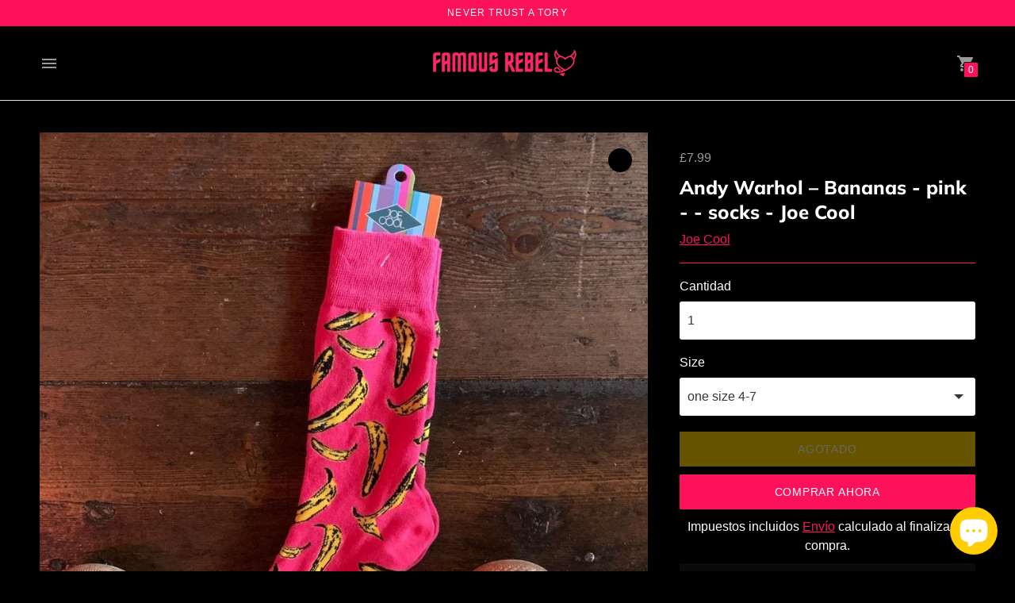

--- FILE ---
content_type: text/html; charset=utf-8
request_url: https://www.famousrebel.com/es/products/banana-socks-joe-cool
body_size: 41632
content:
<!DOCTYPE html>

<!--
      ___                       ___           ___           ___
     /  /\                     /__/\         /  /\         /  /\
    /  /:/_                    \  \:\       /  /:/        /  /::\
   /  /:/ /\  ___     ___       \  \:\     /  /:/        /  /:/\:\
  /  /:/ /:/ /__/\   /  /\  ___  \  \:\   /  /:/  ___   /  /:/  \:\
 /__/:/ /:/  \  \:\ /  /:/ /__/\  \__\:\ /__/:/  /  /\ /__/:/ \__\:\
 \  \:\/:/    \  \:\  /:/  \  \:\ /  /:/ \  \:\ /  /:/ \  \:\ /  /:/
  \  \::/      \  \:\/:/    \  \:\  /:/   \  \:\  /:/   \  \:\  /:/
   \  \:\       \  \::/      \  \:\/:/     \  \:\/:/     \  \:\/:/
    \  \:\       \__\/        \  \::/       \  \::/       \  \::/
     \__\/                     \__\/         \__\/         \__\/

--------------------------------------------------------------------
#  Context v2.1.1
#  Documentation: https://fluorescent.co/help/context/
#  Purchase: https://themes.shopify.com/themes/context/
#  A product by Fluorescent: https://fluorescent.co/
--------------------------------------------------------------------

-->

<html class="no-js supports-no-cookies" lang="es" style="--announcement-height: 0px;">
  <head>
    <meta charset="UTF-8">
    <meta name="viewport" content="width=device-width,initial-scale=1">
    <meta name="theme-color" content="#fc125b">
    <link rel="preconnect" href="https://cdn.shopify.com" crossorigin>
    <link rel="canonical" href="https://www.famousrebel.com/es/products/banana-socks-joe-cool"><link rel="shortcut icon" href="//www.famousrebel.com/cdn/shop/files/Add_a_heading_1_32x32.png?v=1613745806" type="image/png"><title>Andy Warhol – Bananas - pink - - socks - Joe Cool. Funky Fashion at
&ndash; Famous Rebel
</title>





  
  
  
  
  




<meta name="description" content="Andy Warhol – Bananas - pink - - socks - Joe Cool | Cool socks, hot design. Make your footwear fun. Shop our range of funny, rude &amp;amp; funky socks today!" />
<meta property="og:url" content="https://www.famousrebel.com/es/products/banana-socks-joe-cool">
<meta property="og:site_name" content="Famous Rebel">
<meta property="og:type" content="product">
<meta property="og:title" content="Andy Warhol – Bananas - pink - - socks - Joe Cool">
<meta property="og:description" content="Andy Warhol – Bananas - pink - - socks - Joe Cool | Cool socks, hot design. Make your footwear fun. Shop our range of funny, rude &amp;amp; funky socks today!">
<meta property="og:image" content="http://www.famousrebel.com/cdn/shop/products/Andy-Warhol-Bananas-pink-socks-Joe-Cool_1024x.jpg?v=1658139887">
<meta property="og:image:secure_url" content="https://www.famousrebel.com/cdn/shop/products/Andy-Warhol-Bananas-pink-socks-Joe-Cool_1024x.jpg?v=1658139887">
<meta property="og:price:amount" content="7.99">
<meta property="og:price:currency" content="GBP">

<meta name="twitter:title" content="Andy Warhol – Bananas - pink - - socks - Joe Cool">
<meta name="twitter:description" content="Andy Warhol – Bananas - pink - - socks - Joe Cool | Cool socks, hot design. Make your footwear fun. Shop our range of funny, rude &amp;amp; funky socks today!">
<meta name="twitter:card" content="summary_large_image">
<meta name="twitter:image" content="https://www.famousrebel.com/cdn/shop/products/Andy-Warhol-Bananas-pink-socks-Joe-Cool_1024x.jpg?v=1658139887">
<meta name="twitter:image:width" content="480">
<meta name="twitter:image:height" content="480">


<script type="application/json" data-search-settings>
  {
    "limit": 6,
    "show_articles": false,
    "show_pages": true
  }
</script>

<script>
  console.log('Context v2.1.1 by Fluorescent');

  document.documentElement.className = document.documentElement.className.replace('no-js', '');

  window.theme = {
    version: 'v2.1.1',
    strings: {
      name: "Famous Rebel",
      accessibility: {
        play_video: "Reproducir",
        pause_video: "Pausa",
        carousel_select_js: "Pasar el carrusel a la diapositiva"
      },
      addToCart: "Agregar al carrito",
      soldOut: "Agotado",
      unavailable: "No disponible",
      quickCartCheckout: "Ir a la caja",
      cart: {
        general: {
          currency: "Moneda",
          empty: "Su carrito está vacío."
        }
      },
      general: {
        menu: {
          logout: "Cerrar sesión",
          login_register: "Iniciar sesión \/ Registrarse"
        },
        products: {
          recently_viewed: "Visto recientemente",
          no_recently_viewed: "No hay elementos vistos recientemente."
        }
      },
      products: {
        product: {
          view: "Ver el producto completo",
          unavailable: "No disponible",
          unitPrice: "Precio unitario",
          unitPriceSeparator: "por",
          sku: "SKU"
        }
      },
      layout: {
        cart: {
          title: "Carrito"
        }
      },
      search: {
        headings: {
          articles: "Artículos",
          pages: "Páginas",
          products: "Productos"
        },
        view_all: "Ver todo"
      }
    },
    moneyFormat: "\u003cspan class=money\u003e£{{amount}}\u003c\/span\u003e",
    routes: {
      root: "/es",
      cart: {
        base: "/es/cart",
        add: "/es/cart/add",
        change: "/es/cart/change",
        clear: "/es/cart/clear",
        // Manual routes until Shopify adds support
        shipping: "/es/cart/shipping_rates",
      },
      // Manual routes until Shopify adds support
      products: "/es/products",
      productRecommendations: "/es/recommendations/products",
      predictive_search_url: '/es/search/suggest'
    }
  }

  
</script>
<style>
  @font-face {
  font-family: Manuale;
  font-weight: 500;
  font-style: normal;
  font-display: swap;
  src: url("//www.famousrebel.com/cdn/fonts/manuale/manuale_n5.b7bdb9a971a6be1fa7763f193cefc153d97e00d6.woff2") format("woff2"),
       url("//www.famousrebel.com/cdn/fonts/manuale/manuale_n5.fcfd63561360bfad93916fed966e0e0c1e64bcb2.woff") format("woff");
}


  @font-face {
  font-family: Muli;
  font-weight: 800;
  font-style: normal;
  font-display: swap;
  src: url("//www.famousrebel.com/cdn/fonts/muli/muli_n8.0235752f433990abe1f2c7555d19b86ae6eb8a1c.woff2") format("woff2"),
       url("//www.famousrebel.com/cdn/fonts/muli/muli_n8.ddbd0eed949d5df233e7d3883337932038a076a6.woff") format("woff");
}

  @font-face {
  font-family: Muli;
  font-weight: 900;
  font-style: normal;
  font-display: swap;
  src: url("//www.famousrebel.com/cdn/fonts/muli/muli_n9.7d66dc53f2718d25858080de2e0ed540c07d1bad.woff2") format("woff2"),
       url("//www.famousrebel.com/cdn/fonts/muli/muli_n9.73693cff699117abf881b7381fb75f2bb2c48ced.woff") format("woff");
}

  @font-face {
  font-family: Muli;
  font-weight: 800;
  font-style: italic;
  font-display: swap;
  src: url("//www.famousrebel.com/cdn/fonts/muli/muli_i8.422be35a6ce34cf84f486c04010583ac86dede96.woff2") format("woff2"),
       url("//www.famousrebel.com/cdn/fonts/muli/muli_i8.1c4bb64f3a2112c8c7407ea04db5cd693235eb75.woff") format("woff");
}


  
  
  
  

  :root {
    --color-accent: #fc125b;
    --color-text: #ffffff;
    --color-text-meta: rgba(255, 255, 255, 0.6);
    --color-button-text: #ffffff;
    --color-bg: #000000;
    --color-bg-transparent: rgba(0, 0, 0, 0.8);
    --color-bg-meta: #0a0a0a;
    --color-bg-meta-darker: #000000;
    --color-border: #fc125b;
    --color-input: #ffffff;
    --color-input-text: #363636;
    --color-input-bg-hover: rgba(54, 54, 54, 0.05);
    --color-secondary-button: #ffd000;
    --color-secondary-button-darker: #e6bb00;
    --color-secondary-button-text: #ffffff;
    --color-sale-badge: #ff0000;
    --color-success-message: #e2e2e2;
    --color-error-message: #b6534c;

    --color-header-text: #363636;
    --color-header-bg: #000000;
    --color-header-border: #e2e2e2;
    --color-header-icon: #9a9a9a;

    --color-contrast-text: #ffffff;
    --color-contrast-text-meta: rgba(255, 255, 255, 0.6);
    --color-contrast-bg: rgba(0,0,0,0);
    --color-contrast-bg-meta: rgba(10, 10, 10, 0.0);
    --color-contrast-bg-meta-darker: rgba(0, 0, 0, 0.0);
    --color-contrast-border: #e2e2e2;
    --color-contrast-input: #ffffff;
    --color-contrast-input-text: #363636;

    --color-navigation-text: #3d3d3d;
    --color-navigation-text-meta: rgba(61, 61, 61, 0.6);
    --color-navigation-bg: #fafafa;
    --color-navigation-bg-meta: #f0f0f0;
    --color-navigation-bg-darker: #ededed;
    --color-navigation-border: #e6e6e6;
    --color-navigation-feature: #ffffff;

    --color-drawer-text: #ffffff;
    --color-drawer-text-meta: rgba(255, 255, 255, 0.6);
    --color-drawer-bg: #212121;
    --color-drawer-bg-meta: #2b2b2b;
    --color-drawer-border: #434343;
    --color-drawer-bg-hover: rgba(255, 255, 255, 0.05);

    --color-footer-text: #ffffff;
    --color-footer-text-meta: rgba(255, 255, 255, 0.6);
    --color-footer-bg: #fc125b;
    --color-footer-border: #e2e2e2;
    --color-footer-input: #ffffff;
    --color-footer-input-text: #757575;

    --color-bg-overlay: rgba(255, 255, 255, 0.25);
    --color-transparent-body: rgba(255, 255, 255, 0.5);

    --font-logo: Manuale, serif;
    --font-logo-weight: 500;
    --font-logo-style: normal;

    --font-heading: Muli, sans-serif;
    --font-heading-weight: 800;
    --font-heading-style: normal;
    --font-heading-bold-weight: 900;

    --font-body: "system_ui", -apple-system, 'Segoe UI', Roboto, 'Helvetica Neue', 'Noto Sans', 'Liberation Sans', Arial, sans-serif, 'Apple Color Emoji', 'Segoe UI Emoji', 'Segoe UI Symbol', 'Noto Color Emoji';
    --font-body-weight: 400;
    --font-body-style: normal;
    --font-body-bold-weight: bold;

    --font-size-body-extra-small: 12px;
    --font-size-body-small: 14px;
    --font-size-body-base: 16px;
    --font-size-body-large: 18px;
    --font-size-body-extra-large: 21px;

    --font-size-heading-display: 36px;
    --font-size-heading-1: 24px;
    --font-size-heading-2: 21px;
    --font-size-heading-3: 18px;
  }
</style><link href="//www.famousrebel.com/cdn/shop/t/89/assets/theme.css?v=42063832700477464551675932492" rel="stylesheet" type="text/css" media="all" />

    <!-- starapps_scripts_start -->
<!-- This code is automatically managed by StarApps Studio -->
<!-- Please contact support@starapps.studio for any help -->
<script type="application/json" sa-product-json="true">
          {
            "id": 6631315341447,
            "title": "Andy Warhol – Bananas - pink - - socks - Joe Cool",
            "handle": "banana-socks-joe-cool","product_images": [{ "id":29394547343495,"src":"\/\/www.famousrebel.com\/cdn\/shop\/products\/Andy-Warhol-Bananas-pink-socks-Joe-Cool.jpg?v=1658139887" }  ],
            "media": [{"alt":"Andy Warhol – Bananas - pink - - socks - Joe Cool-Famous Rebel","id":21647942254727,"position":1,"preview_image":{"aspect_ratio":1.0,"height":1080,"width":1080,"src":"\/\/www.famousrebel.com\/cdn\/shop\/products\/Andy-Warhol-Bananas-pink-socks-Joe-Cool.jpg?v=1658139887"},"aspect_ratio":1.0,"height":1080,"media_type":"image","src":"\/\/www.famousrebel.com\/cdn\/shop\/products\/Andy-Warhol-Bananas-pink-socks-Joe-Cool.jpg?v=1658139887","width":1080}],"metafields": {},
            "vendor": "Joe Cool",
            "variants": [{"id":39594923393159,"title":"one size 4-7","option1":"one size 4-7","option2":null,"option3":null,"sku":"","requires_shipping":true,"taxable":false,"featured_image":null,"available":false,"name":"Andy Warhol – Bananas - pink - - socks - Joe Cool - one size 4-7","public_title":"one size 4-7","options":["one size 4-7"],"price":799,"weight":0,"compare_at_price":null,"inventory_management":"shopify","barcode":"","requires_selling_plan":false,"selling_plan_allocations":[]}],
            "url": "\/es\/products\/banana-socks-joe-cool",
            "options": [{"name":"Size","position":1,"values":["one size 4-7"]}],
            "images": ["\/\/www.famousrebel.com\/cdn\/shop\/products\/Andy-Warhol-Bananas-pink-socks-Joe-Cool.jpg?v=1658139887"],
            "featured_image": "\/\/www.famousrebel.com\/cdn\/shop\/products\/Andy-Warhol-Bananas-pink-socks-Joe-Cool.jpg?v=1658139887",
            "tags": ["for her","for him","funny","gifts","unique"],
            "available": false,
            "price_min": 799,
            "price_max": 799,
            "compare_at_price_min": 0,
            "compare_at_price_max": 0}
    </script>
<!-- starapps_scripts_end -->
<script>window.performance && window.performance.mark && window.performance.mark('shopify.content_for_header.start');</script><meta name="google-site-verification" content="Iaab9kjScXkRnZ07IGRtDKXdLlYNOYkKhZB8bjXabbY">
<meta id="shopify-digital-wallet" name="shopify-digital-wallet" content="/11748835394/digital_wallets/dialog">
<meta name="shopify-checkout-api-token" content="29aa0a8c4556775e5fa317462ef2661f">
<meta id="in-context-paypal-metadata" data-shop-id="11748835394" data-venmo-supported="false" data-environment="production" data-locale="es_ES" data-paypal-v4="true" data-currency="GBP">
<link rel="alternate" hreflang="x-default" href="https://www.famousrebel.com/products/banana-socks-joe-cool">
<link rel="alternate" hreflang="en" href="https://www.famousrebel.com/products/banana-socks-joe-cool">
<link rel="alternate" hreflang="es" href="https://www.famousrebel.com/es/products/banana-socks-joe-cool">
<link rel="alternate" hreflang="fr" href="https://www.famousrebel.com/fr/products/banana-socks-joe-cool">
<link rel="alternate" hreflang="ja" href="https://www.famousrebel.com/ja/products/banana-socks-joe-cool">
<link rel="alternate" hreflang="zh-Hans" href="https://www.famousrebel.com/zh/products/banana-socks-joe-cool">
<link rel="alternate" hreflang="zh-Hans-CN" href="https://www.famousrebel.com/zh-cn/products/banana-socks-joe-cool">
<link rel="alternate" hreflang="zh-Hans-AD" href="https://www.famousrebel.com/zh/products/banana-socks-joe-cool">
<link rel="alternate" hreflang="zh-Hans-AT" href="https://www.famousrebel.com/zh/products/banana-socks-joe-cool">
<link rel="alternate" hreflang="zh-Hans-AX" href="https://www.famousrebel.com/zh/products/banana-socks-joe-cool">
<link rel="alternate" hreflang="zh-Hans-BE" href="https://www.famousrebel.com/zh/products/banana-socks-joe-cool">
<link rel="alternate" hreflang="zh-Hans-BL" href="https://www.famousrebel.com/zh/products/banana-socks-joe-cool">
<link rel="alternate" hreflang="zh-Hans-CY" href="https://www.famousrebel.com/zh/products/banana-socks-joe-cool">
<link rel="alternate" hreflang="zh-Hans-DE" href="https://www.famousrebel.com/zh/products/banana-socks-joe-cool">
<link rel="alternate" hreflang="zh-Hans-EE" href="https://www.famousrebel.com/zh/products/banana-socks-joe-cool">
<link rel="alternate" hreflang="zh-Hans-ES" href="https://www.famousrebel.com/zh/products/banana-socks-joe-cool">
<link rel="alternate" hreflang="zh-Hans-FI" href="https://www.famousrebel.com/zh/products/banana-socks-joe-cool">
<link rel="alternate" hreflang="zh-Hans-FR" href="https://www.famousrebel.com/zh/products/banana-socks-joe-cool">
<link rel="alternate" hreflang="zh-Hans-GB" href="https://www.famousrebel.com/zh/products/banana-socks-joe-cool">
<link rel="alternate" hreflang="zh-Hans-GF" href="https://www.famousrebel.com/zh/products/banana-socks-joe-cool">
<link rel="alternate" hreflang="zh-Hans-GP" href="https://www.famousrebel.com/zh/products/banana-socks-joe-cool">
<link rel="alternate" hreflang="zh-Hans-GR" href="https://www.famousrebel.com/zh/products/banana-socks-joe-cool">
<link rel="alternate" hreflang="zh-Hans-IE" href="https://www.famousrebel.com/zh/products/banana-socks-joe-cool">
<link rel="alternate" hreflang="zh-Hans-IT" href="https://www.famousrebel.com/zh/products/banana-socks-joe-cool">
<link rel="alternate" hreflang="zh-Hans-LT" href="https://www.famousrebel.com/zh/products/banana-socks-joe-cool">
<link rel="alternate" hreflang="zh-Hans-LU" href="https://www.famousrebel.com/zh/products/banana-socks-joe-cool">
<link rel="alternate" hreflang="zh-Hans-LV" href="https://www.famousrebel.com/zh/products/banana-socks-joe-cool">
<link rel="alternate" hreflang="zh-Hans-MC" href="https://www.famousrebel.com/zh/products/banana-socks-joe-cool">
<link rel="alternate" hreflang="zh-Hans-ME" href="https://www.famousrebel.com/zh/products/banana-socks-joe-cool">
<link rel="alternate" hreflang="zh-Hans-MF" href="https://www.famousrebel.com/zh/products/banana-socks-joe-cool">
<link rel="alternate" hreflang="zh-Hans-MQ" href="https://www.famousrebel.com/zh/products/banana-socks-joe-cool">
<link rel="alternate" hreflang="zh-Hans-MT" href="https://www.famousrebel.com/zh/products/banana-socks-joe-cool">
<link rel="alternate" hreflang="zh-Hans-NL" href="https://www.famousrebel.com/zh/products/banana-socks-joe-cool">
<link rel="alternate" hreflang="zh-Hans-PM" href="https://www.famousrebel.com/zh/products/banana-socks-joe-cool">
<link rel="alternate" hreflang="zh-Hans-PT" href="https://www.famousrebel.com/zh/products/banana-socks-joe-cool">
<link rel="alternate" hreflang="zh-Hans-RE" href="https://www.famousrebel.com/zh/products/banana-socks-joe-cool">
<link rel="alternate" hreflang="zh-Hans-SI" href="https://www.famousrebel.com/zh/products/banana-socks-joe-cool">
<link rel="alternate" hreflang="zh-Hans-SK" href="https://www.famousrebel.com/zh/products/banana-socks-joe-cool">
<link rel="alternate" hreflang="zh-Hans-SM" href="https://www.famousrebel.com/zh/products/banana-socks-joe-cool">
<link rel="alternate" hreflang="zh-Hans-TF" href="https://www.famousrebel.com/zh/products/banana-socks-joe-cool">
<link rel="alternate" hreflang="zh-Hans-US" href="https://www.famousrebel.com/zh/products/banana-socks-joe-cool">
<link rel="alternate" hreflang="zh-Hans-VA" href="https://www.famousrebel.com/zh/products/banana-socks-joe-cool">
<link rel="alternate" hreflang="zh-Hans-XK" href="https://www.famousrebel.com/zh/products/banana-socks-joe-cool">
<link rel="alternate" hreflang="zh-Hans-YT" href="https://www.famousrebel.com/zh/products/banana-socks-joe-cool">
<link rel="alternate" type="application/json+oembed" href="https://www.famousrebel.com/es/products/banana-socks-joe-cool.oembed">
<script async="async" src="/checkouts/internal/preloads.js?locale=es-GB"></script>
<link rel="preconnect" href="https://shop.app" crossorigin="anonymous">
<script async="async" src="https://shop.app/checkouts/internal/preloads.js?locale=es-GB&shop_id=11748835394" crossorigin="anonymous"></script>
<script id="apple-pay-shop-capabilities" type="application/json">{"shopId":11748835394,"countryCode":"GB","currencyCode":"GBP","merchantCapabilities":["supports3DS"],"merchantId":"gid:\/\/shopify\/Shop\/11748835394","merchantName":"Famous Rebel","requiredBillingContactFields":["postalAddress","email"],"requiredShippingContactFields":["postalAddress","email"],"shippingType":"shipping","supportedNetworks":["visa","maestro","masterCard","amex","discover","elo"],"total":{"type":"pending","label":"Famous Rebel","amount":"1.00"},"shopifyPaymentsEnabled":true,"supportsSubscriptions":true}</script>
<script id="shopify-features" type="application/json">{"accessToken":"29aa0a8c4556775e5fa317462ef2661f","betas":["rich-media-storefront-analytics"],"domain":"www.famousrebel.com","predictiveSearch":true,"shopId":11748835394,"locale":"es"}</script>
<script>var Shopify = Shopify || {};
Shopify.shop = "black-bloc.myshopify.com";
Shopify.locale = "es";
Shopify.currency = {"active":"GBP","rate":"1.0"};
Shopify.country = "GB";
Shopify.theme = {"name":" Live Site 09.02.23","id":123706933383,"schema_name":"Context","schema_version":"2.1.1","theme_store_id":870,"role":"main"};
Shopify.theme.handle = "null";
Shopify.theme.style = {"id":null,"handle":null};
Shopify.cdnHost = "www.famousrebel.com/cdn";
Shopify.routes = Shopify.routes || {};
Shopify.routes.root = "/es/";</script>
<script type="module">!function(o){(o.Shopify=o.Shopify||{}).modules=!0}(window);</script>
<script>!function(o){function n(){var o=[];function n(){o.push(Array.prototype.slice.apply(arguments))}return n.q=o,n}var t=o.Shopify=o.Shopify||{};t.loadFeatures=n(),t.autoloadFeatures=n()}(window);</script>
<script>
  window.ShopifyPay = window.ShopifyPay || {};
  window.ShopifyPay.apiHost = "shop.app\/pay";
  window.ShopifyPay.redirectState = null;
</script>
<script id="shop-js-analytics" type="application/json">{"pageType":"product"}</script>
<script defer="defer" async type="module" src="//www.famousrebel.com/cdn/shopifycloud/shop-js/modules/v2/client.init-shop-cart-sync_CvZOh8Af.es.esm.js"></script>
<script defer="defer" async type="module" src="//www.famousrebel.com/cdn/shopifycloud/shop-js/modules/v2/chunk.common_3Rxs6Qxh.esm.js"></script>
<script type="module">
  await import("//www.famousrebel.com/cdn/shopifycloud/shop-js/modules/v2/client.init-shop-cart-sync_CvZOh8Af.es.esm.js");
await import("//www.famousrebel.com/cdn/shopifycloud/shop-js/modules/v2/chunk.common_3Rxs6Qxh.esm.js");

  window.Shopify.SignInWithShop?.initShopCartSync?.({"fedCMEnabled":true,"windoidEnabled":true});

</script>
<script>
  window.Shopify = window.Shopify || {};
  if (!window.Shopify.featureAssets) window.Shopify.featureAssets = {};
  window.Shopify.featureAssets['shop-js'] = {"shop-cart-sync":["modules/v2/client.shop-cart-sync_rmK0axmV.es.esm.js","modules/v2/chunk.common_3Rxs6Qxh.esm.js"],"init-fed-cm":["modules/v2/client.init-fed-cm_ZaR7zFve.es.esm.js","modules/v2/chunk.common_3Rxs6Qxh.esm.js"],"shop-button":["modules/v2/client.shop-button_DtKRgnFY.es.esm.js","modules/v2/chunk.common_3Rxs6Qxh.esm.js"],"shop-cash-offers":["modules/v2/client.shop-cash-offers_CD08217J.es.esm.js","modules/v2/chunk.common_3Rxs6Qxh.esm.js","modules/v2/chunk.modal_DPIzVVvN.esm.js"],"init-windoid":["modules/v2/client.init-windoid_B42Q2JHR.es.esm.js","modules/v2/chunk.common_3Rxs6Qxh.esm.js"],"shop-toast-manager":["modules/v2/client.shop-toast-manager_BhL87v9O.es.esm.js","modules/v2/chunk.common_3Rxs6Qxh.esm.js"],"init-shop-email-lookup-coordinator":["modules/v2/client.init-shop-email-lookup-coordinator_CFAE-OH8.es.esm.js","modules/v2/chunk.common_3Rxs6Qxh.esm.js"],"init-shop-cart-sync":["modules/v2/client.init-shop-cart-sync_CvZOh8Af.es.esm.js","modules/v2/chunk.common_3Rxs6Qxh.esm.js"],"avatar":["modules/v2/client.avatar_BTnouDA3.es.esm.js"],"pay-button":["modules/v2/client.pay-button_x3Sl_UWF.es.esm.js","modules/v2/chunk.common_3Rxs6Qxh.esm.js"],"init-customer-accounts":["modules/v2/client.init-customer-accounts_DwzgN7WB.es.esm.js","modules/v2/client.shop-login-button_Bwv8tzNm.es.esm.js","modules/v2/chunk.common_3Rxs6Qxh.esm.js","modules/v2/chunk.modal_DPIzVVvN.esm.js"],"init-shop-for-new-customer-accounts":["modules/v2/client.init-shop-for-new-customer-accounts_l0dYgp_m.es.esm.js","modules/v2/client.shop-login-button_Bwv8tzNm.es.esm.js","modules/v2/chunk.common_3Rxs6Qxh.esm.js","modules/v2/chunk.modal_DPIzVVvN.esm.js"],"shop-login-button":["modules/v2/client.shop-login-button_Bwv8tzNm.es.esm.js","modules/v2/chunk.common_3Rxs6Qxh.esm.js","modules/v2/chunk.modal_DPIzVVvN.esm.js"],"init-customer-accounts-sign-up":["modules/v2/client.init-customer-accounts-sign-up_CqSuJy7r.es.esm.js","modules/v2/client.shop-login-button_Bwv8tzNm.es.esm.js","modules/v2/chunk.common_3Rxs6Qxh.esm.js","modules/v2/chunk.modal_DPIzVVvN.esm.js"],"shop-follow-button":["modules/v2/client.shop-follow-button_sMoqSZtr.es.esm.js","modules/v2/chunk.common_3Rxs6Qxh.esm.js","modules/v2/chunk.modal_DPIzVVvN.esm.js"],"checkout-modal":["modules/v2/client.checkout-modal_CwKmoEcx.es.esm.js","modules/v2/chunk.common_3Rxs6Qxh.esm.js","modules/v2/chunk.modal_DPIzVVvN.esm.js"],"lead-capture":["modules/v2/client.lead-capture_De9xQpTV.es.esm.js","modules/v2/chunk.common_3Rxs6Qxh.esm.js","modules/v2/chunk.modal_DPIzVVvN.esm.js"],"shop-login":["modules/v2/client.shop-login_DZKlOsWP.es.esm.js","modules/v2/chunk.common_3Rxs6Qxh.esm.js","modules/v2/chunk.modal_DPIzVVvN.esm.js"],"payment-terms":["modules/v2/client.payment-terms_WyOlUs-o.es.esm.js","modules/v2/chunk.common_3Rxs6Qxh.esm.js","modules/v2/chunk.modal_DPIzVVvN.esm.js"]};
</script>
<script>(function() {
  var isLoaded = false;
  function asyncLoad() {
    if (isLoaded) return;
    isLoaded = true;
    var urls = ["\/\/cdn.shopify.com\/proxy\/b3a78bb40a8c863e67322b18b589d137015fc3645f3aad27703c90e2ea6a65e9\/shopify-script-tags.s3.eu-west-1.amazonaws.com\/smartseo\/instantpage.js?shop=black-bloc.myshopify.com\u0026sp-cache-control=cHVibGljLCBtYXgtYWdlPTkwMA"];
    for (var i = 0; i < urls.length; i++) {
      var s = document.createElement('script');
      s.type = 'text/javascript';
      s.async = true;
      s.src = urls[i];
      var x = document.getElementsByTagName('script')[0];
      x.parentNode.insertBefore(s, x);
    }
  };
  if(window.attachEvent) {
    window.attachEvent('onload', asyncLoad);
  } else {
    window.addEventListener('load', asyncLoad, false);
  }
})();</script>
<script id="__st">var __st={"a":11748835394,"offset":0,"reqid":"a9bf30e6-534e-4cfb-9edd-d005b4a03821-1768803636","pageurl":"www.famousrebel.com\/es\/products\/banana-socks-joe-cool","u":"08dac9f3179f","p":"product","rtyp":"product","rid":6631315341447};</script>
<script>window.ShopifyPaypalV4VisibilityTracking = true;</script>
<script id="captcha-bootstrap">!function(){'use strict';const t='contact',e='account',n='new_comment',o=[[t,t],['blogs',n],['comments',n],[t,'customer']],c=[[e,'customer_login'],[e,'guest_login'],[e,'recover_customer_password'],[e,'create_customer']],r=t=>t.map((([t,e])=>`form[action*='/${t}']:not([data-nocaptcha='true']) input[name='form_type'][value='${e}']`)).join(','),a=t=>()=>t?[...document.querySelectorAll(t)].map((t=>t.form)):[];function s(){const t=[...o],e=r(t);return a(e)}const i='password',u='form_key',d=['recaptcha-v3-token','g-recaptcha-response','h-captcha-response',i],f=()=>{try{return window.sessionStorage}catch{return}},m='__shopify_v',_=t=>t.elements[u];function p(t,e,n=!1){try{const o=window.sessionStorage,c=JSON.parse(o.getItem(e)),{data:r}=function(t){const{data:e,action:n}=t;return t[m]||n?{data:e,action:n}:{data:t,action:n}}(c);for(const[e,n]of Object.entries(r))t.elements[e]&&(t.elements[e].value=n);n&&o.removeItem(e)}catch(o){console.error('form repopulation failed',{error:o})}}const l='form_type',E='cptcha';function T(t){t.dataset[E]=!0}const w=window,h=w.document,L='Shopify',v='ce_forms',y='captcha';let A=!1;((t,e)=>{const n=(g='f06e6c50-85a8-45c8-87d0-21a2b65856fe',I='https://cdn.shopify.com/shopifycloud/storefront-forms-hcaptcha/ce_storefront_forms_captcha_hcaptcha.v1.5.2.iife.js',D={infoText:'Protegido por hCaptcha',privacyText:'Privacidad',termsText:'Términos'},(t,e,n)=>{const o=w[L][v],c=o.bindForm;if(c)return c(t,g,e,D).then(n);var r;o.q.push([[t,g,e,D],n]),r=I,A||(h.body.append(Object.assign(h.createElement('script'),{id:'captcha-provider',async:!0,src:r})),A=!0)});var g,I,D;w[L]=w[L]||{},w[L][v]=w[L][v]||{},w[L][v].q=[],w[L][y]=w[L][y]||{},w[L][y].protect=function(t,e){n(t,void 0,e),T(t)},Object.freeze(w[L][y]),function(t,e,n,w,h,L){const[v,y,A,g]=function(t,e,n){const i=e?o:[],u=t?c:[],d=[...i,...u],f=r(d),m=r(i),_=r(d.filter((([t,e])=>n.includes(e))));return[a(f),a(m),a(_),s()]}(w,h,L),I=t=>{const e=t.target;return e instanceof HTMLFormElement?e:e&&e.form},D=t=>v().includes(t);t.addEventListener('submit',(t=>{const e=I(t);if(!e)return;const n=D(e)&&!e.dataset.hcaptchaBound&&!e.dataset.recaptchaBound,o=_(e),c=g().includes(e)&&(!o||!o.value);(n||c)&&t.preventDefault(),c&&!n&&(function(t){try{if(!f())return;!function(t){const e=f();if(!e)return;const n=_(t);if(!n)return;const o=n.value;o&&e.removeItem(o)}(t);const e=Array.from(Array(32),(()=>Math.random().toString(36)[2])).join('');!function(t,e){_(t)||t.append(Object.assign(document.createElement('input'),{type:'hidden',name:u})),t.elements[u].value=e}(t,e),function(t,e){const n=f();if(!n)return;const o=[...t.querySelectorAll(`input[type='${i}']`)].map((({name:t})=>t)),c=[...d,...o],r={};for(const[a,s]of new FormData(t).entries())c.includes(a)||(r[a]=s);n.setItem(e,JSON.stringify({[m]:1,action:t.action,data:r}))}(t,e)}catch(e){console.error('failed to persist form',e)}}(e),e.submit())}));const S=(t,e)=>{t&&!t.dataset[E]&&(n(t,e.some((e=>e===t))),T(t))};for(const o of['focusin','change'])t.addEventListener(o,(t=>{const e=I(t);D(e)&&S(e,y())}));const B=e.get('form_key'),M=e.get(l),P=B&&M;t.addEventListener('DOMContentLoaded',(()=>{const t=y();if(P)for(const e of t)e.elements[l].value===M&&p(e,B);[...new Set([...A(),...v().filter((t=>'true'===t.dataset.shopifyCaptcha))])].forEach((e=>S(e,t)))}))}(h,new URLSearchParams(w.location.search),n,t,e,['guest_login'])})(!1,!0)}();</script>
<script integrity="sha256-4kQ18oKyAcykRKYeNunJcIwy7WH5gtpwJnB7kiuLZ1E=" data-source-attribution="shopify.loadfeatures" defer="defer" src="//www.famousrebel.com/cdn/shopifycloud/storefront/assets/storefront/load_feature-a0a9edcb.js" crossorigin="anonymous"></script>
<script crossorigin="anonymous" defer="defer" src="//www.famousrebel.com/cdn/shopifycloud/storefront/assets/shopify_pay/storefront-65b4c6d7.js?v=20250812"></script>
<script data-source-attribution="shopify.dynamic_checkout.dynamic.init">var Shopify=Shopify||{};Shopify.PaymentButton=Shopify.PaymentButton||{isStorefrontPortableWallets:!0,init:function(){window.Shopify.PaymentButton.init=function(){};var t=document.createElement("script");t.src="https://www.famousrebel.com/cdn/shopifycloud/portable-wallets/latest/portable-wallets.es.js",t.type="module",document.head.appendChild(t)}};
</script>
<script data-source-attribution="shopify.dynamic_checkout.buyer_consent">
  function portableWalletsHideBuyerConsent(e){var t=document.getElementById("shopify-buyer-consent"),n=document.getElementById("shopify-subscription-policy-button");t&&n&&(t.classList.add("hidden"),t.setAttribute("aria-hidden","true"),n.removeEventListener("click",e))}function portableWalletsShowBuyerConsent(e){var t=document.getElementById("shopify-buyer-consent"),n=document.getElementById("shopify-subscription-policy-button");t&&n&&(t.classList.remove("hidden"),t.removeAttribute("aria-hidden"),n.addEventListener("click",e))}window.Shopify?.PaymentButton&&(window.Shopify.PaymentButton.hideBuyerConsent=portableWalletsHideBuyerConsent,window.Shopify.PaymentButton.showBuyerConsent=portableWalletsShowBuyerConsent);
</script>
<script>
  function portableWalletsCleanup(e){e&&e.src&&console.error("Failed to load portable wallets script "+e.src);var t=document.querySelectorAll("shopify-accelerated-checkout .shopify-payment-button__skeleton, shopify-accelerated-checkout-cart .wallet-cart-button__skeleton"),e=document.getElementById("shopify-buyer-consent");for(let e=0;e<t.length;e++)t[e].remove();e&&e.remove()}function portableWalletsNotLoadedAsModule(e){e instanceof ErrorEvent&&"string"==typeof e.message&&e.message.includes("import.meta")&&"string"==typeof e.filename&&e.filename.includes("portable-wallets")&&(window.removeEventListener("error",portableWalletsNotLoadedAsModule),window.Shopify.PaymentButton.failedToLoad=e,"loading"===document.readyState?document.addEventListener("DOMContentLoaded",window.Shopify.PaymentButton.init):window.Shopify.PaymentButton.init())}window.addEventListener("error",portableWalletsNotLoadedAsModule);
</script>

<script type="module" src="https://www.famousrebel.com/cdn/shopifycloud/portable-wallets/latest/portable-wallets.es.js" onError="portableWalletsCleanup(this)" crossorigin="anonymous"></script>
<script nomodule>
  document.addEventListener("DOMContentLoaded", portableWalletsCleanup);
</script>

<link id="shopify-accelerated-checkout-styles" rel="stylesheet" media="screen" href="https://www.famousrebel.com/cdn/shopifycloud/portable-wallets/latest/accelerated-checkout-backwards-compat.css" crossorigin="anonymous">
<style id="shopify-accelerated-checkout-cart">
        #shopify-buyer-consent {
  margin-top: 1em;
  display: inline-block;
  width: 100%;
}

#shopify-buyer-consent.hidden {
  display: none;
}

#shopify-subscription-policy-button {
  background: none;
  border: none;
  padding: 0;
  text-decoration: underline;
  font-size: inherit;
  cursor: pointer;
}

#shopify-subscription-policy-button::before {
  box-shadow: none;
}

      </style>

<script>window.performance && window.performance.mark && window.performance.mark('shopify.content_for_header.end');</script>
  

<script>
  document.addEventListener("DOMContentLoaded", function(event) {
    const style = document.getElementById('wsg-custom-style');
    if (typeof window.isWsgCustomer != "undefined" && isWsgCustomer) {
      style.innerHTML = `
        ${style.innerHTML}
        /* A friend of hideWsg - this will _show_ only for wsg customers. Add class to an element to use */
        .showWsg {
          display: unset;
        }
        /* wholesale only CSS */
        .additional-checkout-buttons, .shopify-payment-button {
          display: none !important;
        }
        .wsg-proxy-container select {
          background-color: 
          ${
            document.querySelector('input').style.backgroundColor
            ? document.querySelector('input').style.backgroundColor
            : 'white'
          } !important;
        }
        `;
    }

    if (
      typeof window.embedButtonBg !== undefined
      && typeof window.embedButtonText !== undefined
      && window.embedButtonBg !== window.embedButtonText
    ) {
      style.innerHTML = `
        ${style.innerHTML}
        .wsg-button-fix {
          background: ${embedButtonBg} !important;
          border-color: ${embedButtonBg} !important;
          color: ${embedButtonText} !important;
        }
        `;
    }

    //=========================
    //         CUSTOM JS
    //==========================
    if (document.querySelector(".wsg-proxy-container")) {
      initNodeObserver(wsgCustomJs);
    }
  })

  function wsgCustomJs() {
    //update button classes
    const button = document.querySelectorAll(".wsg-button-fix");
    let buttonClass = "xxButtonClassesHerexx";
    buttonClass = buttonClass.split(" ");
    for (let i = 0; i < button.length; i++) {
      button[i].classList.add(...buttonClass);
    }
    //wsgCustomJs window placeholder
    //update secondary btn color on proxy cart
    if(document.getElementById("wsg-checkout-one")) {
      const checkoutButton = document.getElementById("wsg-checkout-one");
      let wsgBtnColor = window.getComputedStyle(checkoutButton).backgroundColor;
      let wsgBtnBackground = "none";
      let wsgBtnBorder = "thin solid " + wsgBtnColor;
      let wsgBtnPadding = window.getComputedStyle(checkoutButton).padding;
      let spofBtn = document.querySelectorAll(".spof-btn");
      for (let i = 0; i < spofBtn.length; i++) {
        spofBtn[i].style.background = wsgBtnBackground;
        spofBtn[i].style.color = wsgBtnColor;
        spofBtn[i].style.border = wsgBtnBorder;
        spofBtn[i].style.padding = wsgBtnPadding;
      }
    }

    //update Quick Order Form label
    if (embedSPOFLabel) {
      document.querySelectorAll(".spof-btn").forEach(function(spofBtn) {
        spofBtn.removeAttribute("data-translation-selector");
        spofBtn.innerHTML = embedSPOFLabel;
      });
    }
  }

  function initNodeObserver(onChangeNodeCallback) {
    // Select the node that will be observed for mutations
    const targetNode = document.querySelector(".wsg-proxy-container");

    // Options for the observer (which mutations to observe)
    const config = { attributes: true, childList: true, subtree: true };

    // Callback function to execute when mutations are observed
    const callback = function (mutationsList, observer) {
      for(const mutation of mutationsList) {
        if (mutation.type === 'childList') {
          onChangeNodeCallback();
          observer.disconnect();
        }
      }
    };

    // Create an observer instance linked to the callback function
    const observer = new MutationObserver(callback);
    // Start observing the target node for configured mutations
    observer.observe(targetNode, config);
  }
</script>

  

  <style id="wsg-custom-style">
    /* A friend of hideWsg - this will _show_ only for wsg customers. Add class to an element to use */
    .showWsg {
      display: none;
    }
    /* Signup/login */
    #wsg-signup select,
    #wsg-signup input,
    #wsg-signup textarea {
      height: 46px;
      border: thin solid #d1d1d1;
      padding: 6px 10px;
    }
    #wsg-signup textarea {
      min-height: 100px;
    }
    .wsg-login-input {
      height: 46px;
      border: thin solid #d1d1d1;
      padding: 6px 10px;
    }
    #wsg-signup select {
    }
  /*   Quick Order Form */
    .wsg-table td {
     border: none;
     min-width: 150px;
    }
    .wsg-table tr {
     border-bottom: thin solid #d1d1d1; 
      border-left: none;
    }
    .wsg-table input[type="number"] {
      border: thin solid #d1d1d1;
      padding: 5px 15px;
      min-height: 42px;
    }
    #wsg-spof-link a {
      text-decoration: inherit;
      color: inherit;
    }
    .wsg-proxy-container {
      margin-top: 0% !important;
    }
    .wsg-proxy-container a {
      text-decoration: inherit;
      color: inherit;
    }
    @media screen and (max-width:768px){
      .wsg-proxy-container .wsg-table input[type="number"] {
         max-width: 80%; 
      }
      .wsg-center img {
        width: 50px !important;
      }
      .wsg-variant-price-area {
        min-width: 70px !important;
      }
    }
    /* Submit button */
    #wsg-cart-update{
      padding: 8px 10px;
      min-height: 45px;
      max-width: 100% !important;
    }
    .wsg-table {
      background: inherit !important;
    }
    .wsg-spof-container-main {
      background: inherit !important;
    }
    /* General fixes */
    .wsg-hide-prices {
      opacity: 0;
    }
    .wsg-ws-only .button {
      margin: 0;
    }
    
    .spof-btn {
      color: #ff0089 !important;
    }
    
  </style>
<script src="https://cdn.shopify.com/extensions/7bc9bb47-adfa-4267-963e-cadee5096caf/inbox-1252/assets/inbox-chat-loader.js" type="text/javascript" defer="defer"></script>
<script src="https://cdn.shopify.com/extensions/019b8d54-2388-79d8-becc-d32a3afe2c7a/omnisend-50/assets/omnisend-in-shop.js" type="text/javascript" defer="defer"></script>
<link href="https://monorail-edge.shopifysvc.com" rel="dns-prefetch">
<script>(function(){if ("sendBeacon" in navigator && "performance" in window) {try {var session_token_from_headers = performance.getEntriesByType('navigation')[0].serverTiming.find(x => x.name == '_s').description;} catch {var session_token_from_headers = undefined;}var session_cookie_matches = document.cookie.match(/_shopify_s=([^;]*)/);var session_token_from_cookie = session_cookie_matches && session_cookie_matches.length === 2 ? session_cookie_matches[1] : "";var session_token = session_token_from_headers || session_token_from_cookie || "";function handle_abandonment_event(e) {var entries = performance.getEntries().filter(function(entry) {return /monorail-edge.shopifysvc.com/.test(entry.name);});if (!window.abandonment_tracked && entries.length === 0) {window.abandonment_tracked = true;var currentMs = Date.now();var navigation_start = performance.timing.navigationStart;var payload = {shop_id: 11748835394,url: window.location.href,navigation_start,duration: currentMs - navigation_start,session_token,page_type: "product"};window.navigator.sendBeacon("https://monorail-edge.shopifysvc.com/v1/produce", JSON.stringify({schema_id: "online_store_buyer_site_abandonment/1.1",payload: payload,metadata: {event_created_at_ms: currentMs,event_sent_at_ms: currentMs}}));}}window.addEventListener('pagehide', handle_abandonment_event);}}());</script>
<script id="web-pixels-manager-setup">(function e(e,d,r,n,o){if(void 0===o&&(o={}),!Boolean(null===(a=null===(i=window.Shopify)||void 0===i?void 0:i.analytics)||void 0===a?void 0:a.replayQueue)){var i,a;window.Shopify=window.Shopify||{};var t=window.Shopify;t.analytics=t.analytics||{};var s=t.analytics;s.replayQueue=[],s.publish=function(e,d,r){return s.replayQueue.push([e,d,r]),!0};try{self.performance.mark("wpm:start")}catch(e){}var l=function(){var e={modern:/Edge?\/(1{2}[4-9]|1[2-9]\d|[2-9]\d{2}|\d{4,})\.\d+(\.\d+|)|Firefox\/(1{2}[4-9]|1[2-9]\d|[2-9]\d{2}|\d{4,})\.\d+(\.\d+|)|Chrom(ium|e)\/(9{2}|\d{3,})\.\d+(\.\d+|)|(Maci|X1{2}).+ Version\/(15\.\d+|(1[6-9]|[2-9]\d|\d{3,})\.\d+)([,.]\d+|)( \(\w+\)|)( Mobile\/\w+|) Safari\/|Chrome.+OPR\/(9{2}|\d{3,})\.\d+\.\d+|(CPU[ +]OS|iPhone[ +]OS|CPU[ +]iPhone|CPU IPhone OS|CPU iPad OS)[ +]+(15[._]\d+|(1[6-9]|[2-9]\d|\d{3,})[._]\d+)([._]\d+|)|Android:?[ /-](13[3-9]|1[4-9]\d|[2-9]\d{2}|\d{4,})(\.\d+|)(\.\d+|)|Android.+Firefox\/(13[5-9]|1[4-9]\d|[2-9]\d{2}|\d{4,})\.\d+(\.\d+|)|Android.+Chrom(ium|e)\/(13[3-9]|1[4-9]\d|[2-9]\d{2}|\d{4,})\.\d+(\.\d+|)|SamsungBrowser\/([2-9]\d|\d{3,})\.\d+/,legacy:/Edge?\/(1[6-9]|[2-9]\d|\d{3,})\.\d+(\.\d+|)|Firefox\/(5[4-9]|[6-9]\d|\d{3,})\.\d+(\.\d+|)|Chrom(ium|e)\/(5[1-9]|[6-9]\d|\d{3,})\.\d+(\.\d+|)([\d.]+$|.*Safari\/(?![\d.]+ Edge\/[\d.]+$))|(Maci|X1{2}).+ Version\/(10\.\d+|(1[1-9]|[2-9]\d|\d{3,})\.\d+)([,.]\d+|)( \(\w+\)|)( Mobile\/\w+|) Safari\/|Chrome.+OPR\/(3[89]|[4-9]\d|\d{3,})\.\d+\.\d+|(CPU[ +]OS|iPhone[ +]OS|CPU[ +]iPhone|CPU IPhone OS|CPU iPad OS)[ +]+(10[._]\d+|(1[1-9]|[2-9]\d|\d{3,})[._]\d+)([._]\d+|)|Android:?[ /-](13[3-9]|1[4-9]\d|[2-9]\d{2}|\d{4,})(\.\d+|)(\.\d+|)|Mobile Safari.+OPR\/([89]\d|\d{3,})\.\d+\.\d+|Android.+Firefox\/(13[5-9]|1[4-9]\d|[2-9]\d{2}|\d{4,})\.\d+(\.\d+|)|Android.+Chrom(ium|e)\/(13[3-9]|1[4-9]\d|[2-9]\d{2}|\d{4,})\.\d+(\.\d+|)|Android.+(UC? ?Browser|UCWEB|U3)[ /]?(15\.([5-9]|\d{2,})|(1[6-9]|[2-9]\d|\d{3,})\.\d+)\.\d+|SamsungBrowser\/(5\.\d+|([6-9]|\d{2,})\.\d+)|Android.+MQ{2}Browser\/(14(\.(9|\d{2,})|)|(1[5-9]|[2-9]\d|\d{3,})(\.\d+|))(\.\d+|)|K[Aa][Ii]OS\/(3\.\d+|([4-9]|\d{2,})\.\d+)(\.\d+|)/},d=e.modern,r=e.legacy,n=navigator.userAgent;return n.match(d)?"modern":n.match(r)?"legacy":"unknown"}(),u="modern"===l?"modern":"legacy",c=(null!=n?n:{modern:"",legacy:""})[u],f=function(e){return[e.baseUrl,"/wpm","/b",e.hashVersion,"modern"===e.buildTarget?"m":"l",".js"].join("")}({baseUrl:d,hashVersion:r,buildTarget:u}),m=function(e){var d=e.version,r=e.bundleTarget,n=e.surface,o=e.pageUrl,i=e.monorailEndpoint;return{emit:function(e){var a=e.status,t=e.errorMsg,s=(new Date).getTime(),l=JSON.stringify({metadata:{event_sent_at_ms:s},events:[{schema_id:"web_pixels_manager_load/3.1",payload:{version:d,bundle_target:r,page_url:o,status:a,surface:n,error_msg:t},metadata:{event_created_at_ms:s}}]});if(!i)return console&&console.warn&&console.warn("[Web Pixels Manager] No Monorail endpoint provided, skipping logging."),!1;try{return self.navigator.sendBeacon.bind(self.navigator)(i,l)}catch(e){}var u=new XMLHttpRequest;try{return u.open("POST",i,!0),u.setRequestHeader("Content-Type","text/plain"),u.send(l),!0}catch(e){return console&&console.warn&&console.warn("[Web Pixels Manager] Got an unhandled error while logging to Monorail."),!1}}}}({version:r,bundleTarget:l,surface:e.surface,pageUrl:self.location.href,monorailEndpoint:e.monorailEndpoint});try{o.browserTarget=l,function(e){var d=e.src,r=e.async,n=void 0===r||r,o=e.onload,i=e.onerror,a=e.sri,t=e.scriptDataAttributes,s=void 0===t?{}:t,l=document.createElement("script"),u=document.querySelector("head"),c=document.querySelector("body");if(l.async=n,l.src=d,a&&(l.integrity=a,l.crossOrigin="anonymous"),s)for(var f in s)if(Object.prototype.hasOwnProperty.call(s,f))try{l.dataset[f]=s[f]}catch(e){}if(o&&l.addEventListener("load",o),i&&l.addEventListener("error",i),u)u.appendChild(l);else{if(!c)throw new Error("Did not find a head or body element to append the script");c.appendChild(l)}}({src:f,async:!0,onload:function(){if(!function(){var e,d;return Boolean(null===(d=null===(e=window.Shopify)||void 0===e?void 0:e.analytics)||void 0===d?void 0:d.initialized)}()){var d=window.webPixelsManager.init(e)||void 0;if(d){var r=window.Shopify.analytics;r.replayQueue.forEach((function(e){var r=e[0],n=e[1],o=e[2];d.publishCustomEvent(r,n,o)})),r.replayQueue=[],r.publish=d.publishCustomEvent,r.visitor=d.visitor,r.initialized=!0}}},onerror:function(){return m.emit({status:"failed",errorMsg:"".concat(f," has failed to load")})},sri:function(e){var d=/^sha384-[A-Za-z0-9+/=]+$/;return"string"==typeof e&&d.test(e)}(c)?c:"",scriptDataAttributes:o}),m.emit({status:"loading"})}catch(e){m.emit({status:"failed",errorMsg:(null==e?void 0:e.message)||"Unknown error"})}}})({shopId: 11748835394,storefrontBaseUrl: "https://www.famousrebel.com",extensionsBaseUrl: "https://extensions.shopifycdn.com/cdn/shopifycloud/web-pixels-manager",monorailEndpoint: "https://monorail-edge.shopifysvc.com/unstable/produce_batch",surface: "storefront-renderer",enabledBetaFlags: ["2dca8a86"],webPixelsConfigList: [{"id":"387317895","configuration":"{\"config\":\"{\\\"pixel_id\\\":\\\"AW-628802000\\\",\\\"target_country\\\":\\\"GB\\\",\\\"gtag_events\\\":[{\\\"type\\\":\\\"search\\\",\\\"action_label\\\":\\\"AW-628802000\\\/qMNNCPza9tEBENCD66sC\\\"},{\\\"type\\\":\\\"begin_checkout\\\",\\\"action_label\\\":\\\"AW-628802000\\\/o1s7CPna9tEBENCD66sC\\\"},{\\\"type\\\":\\\"view_item\\\",\\\"action_label\\\":[\\\"AW-628802000\\\/MVq5CPPa9tEBENCD66sC\\\",\\\"MC-N6H1ZM9SYC\\\"]},{\\\"type\\\":\\\"purchase\\\",\\\"action_label\\\":[\\\"AW-628802000\\\/lz1jCPDa9tEBENCD66sC\\\",\\\"MC-N6H1ZM9SYC\\\"]},{\\\"type\\\":\\\"page_view\\\",\\\"action_label\\\":[\\\"AW-628802000\\\/4g2sCO3a9tEBENCD66sC\\\",\\\"MC-N6H1ZM9SYC\\\"]},{\\\"type\\\":\\\"add_payment_info\\\",\\\"action_label\\\":\\\"AW-628802000\\\/6aRiCP_a9tEBENCD66sC\\\"},{\\\"type\\\":\\\"add_to_cart\\\",\\\"action_label\\\":\\\"AW-628802000\\\/3h1tCPba9tEBENCD66sC\\\"}],\\\"enable_monitoring_mode\\\":false}\"}","eventPayloadVersion":"v1","runtimeContext":"OPEN","scriptVersion":"b2a88bafab3e21179ed38636efcd8a93","type":"APP","apiClientId":1780363,"privacyPurposes":[],"dataSharingAdjustments":{"protectedCustomerApprovalScopes":["read_customer_address","read_customer_email","read_customer_name","read_customer_personal_data","read_customer_phone"]}},{"id":"116785287","configuration":"{\"pixel_id\":\"424007941600103\",\"pixel_type\":\"facebook_pixel\",\"metaapp_system_user_token\":\"EAAebkZAyNHbgBAEcJqBrfOVySycVomSe5PpjdteQT77K1G77mIowEDce2zuVrLDRHsmw6gaFZCXOuWfE8R2pdl3PqFprJkABXlCp5BFIwTjCJWUSCqQQWRkFkpejheDpv7X1wIcXltt4NQ3IvQH5HTIoPgTpO3yWalDmWJgCws4j18KfDE\"}","eventPayloadVersion":"v1","runtimeContext":"OPEN","scriptVersion":"ca16bc87fe92b6042fbaa3acc2fbdaa6","type":"APP","apiClientId":2329312,"privacyPurposes":["ANALYTICS","MARKETING","SALE_OF_DATA"],"dataSharingAdjustments":{"protectedCustomerApprovalScopes":["read_customer_address","read_customer_email","read_customer_name","read_customer_personal_data","read_customer_phone"]}},{"id":"49774727","configuration":"{\"tagID\":\"2613260160009\"}","eventPayloadVersion":"v1","runtimeContext":"STRICT","scriptVersion":"18031546ee651571ed29edbe71a3550b","type":"APP","apiClientId":3009811,"privacyPurposes":["ANALYTICS","MARKETING","SALE_OF_DATA"],"dataSharingAdjustments":{"protectedCustomerApprovalScopes":["read_customer_address","read_customer_email","read_customer_name","read_customer_personal_data","read_customer_phone"]}},{"id":"shopify-app-pixel","configuration":"{}","eventPayloadVersion":"v1","runtimeContext":"STRICT","scriptVersion":"0450","apiClientId":"shopify-pixel","type":"APP","privacyPurposes":["ANALYTICS","MARKETING"]},{"id":"shopify-custom-pixel","eventPayloadVersion":"v1","runtimeContext":"LAX","scriptVersion":"0450","apiClientId":"shopify-pixel","type":"CUSTOM","privacyPurposes":["ANALYTICS","MARKETING"]}],isMerchantRequest: false,initData: {"shop":{"name":"Famous Rebel","paymentSettings":{"currencyCode":"GBP"},"myshopifyDomain":"black-bloc.myshopify.com","countryCode":"GB","storefrontUrl":"https:\/\/www.famousrebel.com\/es"},"customer":null,"cart":null,"checkout":null,"productVariants":[{"price":{"amount":7.99,"currencyCode":"GBP"},"product":{"title":"Andy Warhol – Bananas - pink - - socks - Joe Cool","vendor":"Joe Cool","id":"6631315341447","untranslatedTitle":"Andy Warhol – Bananas - pink - - socks - Joe Cool","url":"\/es\/products\/banana-socks-joe-cool","type":"Socks"},"id":"39594923393159","image":{"src":"\/\/www.famousrebel.com\/cdn\/shop\/products\/Andy-Warhol-Bananas-pink-socks-Joe-Cool.jpg?v=1658139887"},"sku":"","title":"one size 4-7","untranslatedTitle":"one size 4-7"}],"purchasingCompany":null},},"https://www.famousrebel.com/cdn","fcfee988w5aeb613cpc8e4bc33m6693e112",{"modern":"","legacy":""},{"shopId":"11748835394","storefrontBaseUrl":"https:\/\/www.famousrebel.com","extensionBaseUrl":"https:\/\/extensions.shopifycdn.com\/cdn\/shopifycloud\/web-pixels-manager","surface":"storefront-renderer","enabledBetaFlags":"[\"2dca8a86\"]","isMerchantRequest":"false","hashVersion":"fcfee988w5aeb613cpc8e4bc33m6693e112","publish":"custom","events":"[[\"page_viewed\",{}],[\"product_viewed\",{\"productVariant\":{\"price\":{\"amount\":7.99,\"currencyCode\":\"GBP\"},\"product\":{\"title\":\"Andy Warhol – Bananas - pink - - socks - Joe Cool\",\"vendor\":\"Joe Cool\",\"id\":\"6631315341447\",\"untranslatedTitle\":\"Andy Warhol – Bananas - pink - - socks - Joe Cool\",\"url\":\"\/es\/products\/banana-socks-joe-cool\",\"type\":\"Socks\"},\"id\":\"39594923393159\",\"image\":{\"src\":\"\/\/www.famousrebel.com\/cdn\/shop\/products\/Andy-Warhol-Bananas-pink-socks-Joe-Cool.jpg?v=1658139887\"},\"sku\":\"\",\"title\":\"one size 4-7\",\"untranslatedTitle\":\"one size 4-7\"}}]]"});</script><script>
  window.ShopifyAnalytics = window.ShopifyAnalytics || {};
  window.ShopifyAnalytics.meta = window.ShopifyAnalytics.meta || {};
  window.ShopifyAnalytics.meta.currency = 'GBP';
  var meta = {"product":{"id":6631315341447,"gid":"gid:\/\/shopify\/Product\/6631315341447","vendor":"Joe Cool","type":"Socks","handle":"banana-socks-joe-cool","variants":[{"id":39594923393159,"price":799,"name":"Andy Warhol – Bananas - pink - - socks - Joe Cool - one size 4-7","public_title":"one size 4-7","sku":""}],"remote":false},"page":{"pageType":"product","resourceType":"product","resourceId":6631315341447,"requestId":"a9bf30e6-534e-4cfb-9edd-d005b4a03821-1768803636"}};
  for (var attr in meta) {
    window.ShopifyAnalytics.meta[attr] = meta[attr];
  }
</script>
<script class="analytics">
  (function () {
    var customDocumentWrite = function(content) {
      var jquery = null;

      if (window.jQuery) {
        jquery = window.jQuery;
      } else if (window.Checkout && window.Checkout.$) {
        jquery = window.Checkout.$;
      }

      if (jquery) {
        jquery('body').append(content);
      }
    };

    var hasLoggedConversion = function(token) {
      if (token) {
        return document.cookie.indexOf('loggedConversion=' + token) !== -1;
      }
      return false;
    }

    var setCookieIfConversion = function(token) {
      if (token) {
        var twoMonthsFromNow = new Date(Date.now());
        twoMonthsFromNow.setMonth(twoMonthsFromNow.getMonth() + 2);

        document.cookie = 'loggedConversion=' + token + '; expires=' + twoMonthsFromNow;
      }
    }

    var trekkie = window.ShopifyAnalytics.lib = window.trekkie = window.trekkie || [];
    if (trekkie.integrations) {
      return;
    }
    trekkie.methods = [
      'identify',
      'page',
      'ready',
      'track',
      'trackForm',
      'trackLink'
    ];
    trekkie.factory = function(method) {
      return function() {
        var args = Array.prototype.slice.call(arguments);
        args.unshift(method);
        trekkie.push(args);
        return trekkie;
      };
    };
    for (var i = 0; i < trekkie.methods.length; i++) {
      var key = trekkie.methods[i];
      trekkie[key] = trekkie.factory(key);
    }
    trekkie.load = function(config) {
      trekkie.config = config || {};
      trekkie.config.initialDocumentCookie = document.cookie;
      var first = document.getElementsByTagName('script')[0];
      var script = document.createElement('script');
      script.type = 'text/javascript';
      script.onerror = function(e) {
        var scriptFallback = document.createElement('script');
        scriptFallback.type = 'text/javascript';
        scriptFallback.onerror = function(error) {
                var Monorail = {
      produce: function produce(monorailDomain, schemaId, payload) {
        var currentMs = new Date().getTime();
        var event = {
          schema_id: schemaId,
          payload: payload,
          metadata: {
            event_created_at_ms: currentMs,
            event_sent_at_ms: currentMs
          }
        };
        return Monorail.sendRequest("https://" + monorailDomain + "/v1/produce", JSON.stringify(event));
      },
      sendRequest: function sendRequest(endpointUrl, payload) {
        // Try the sendBeacon API
        if (window && window.navigator && typeof window.navigator.sendBeacon === 'function' && typeof window.Blob === 'function' && !Monorail.isIos12()) {
          var blobData = new window.Blob([payload], {
            type: 'text/plain'
          });

          if (window.navigator.sendBeacon(endpointUrl, blobData)) {
            return true;
          } // sendBeacon was not successful

        } // XHR beacon

        var xhr = new XMLHttpRequest();

        try {
          xhr.open('POST', endpointUrl);
          xhr.setRequestHeader('Content-Type', 'text/plain');
          xhr.send(payload);
        } catch (e) {
          console.log(e);
        }

        return false;
      },
      isIos12: function isIos12() {
        return window.navigator.userAgent.lastIndexOf('iPhone; CPU iPhone OS 12_') !== -1 || window.navigator.userAgent.lastIndexOf('iPad; CPU OS 12_') !== -1;
      }
    };
    Monorail.produce('monorail-edge.shopifysvc.com',
      'trekkie_storefront_load_errors/1.1',
      {shop_id: 11748835394,
      theme_id: 123706933383,
      app_name: "storefront",
      context_url: window.location.href,
      source_url: "//www.famousrebel.com/cdn/s/trekkie.storefront.cd680fe47e6c39ca5d5df5f0a32d569bc48c0f27.min.js"});

        };
        scriptFallback.async = true;
        scriptFallback.src = '//www.famousrebel.com/cdn/s/trekkie.storefront.cd680fe47e6c39ca5d5df5f0a32d569bc48c0f27.min.js';
        first.parentNode.insertBefore(scriptFallback, first);
      };
      script.async = true;
      script.src = '//www.famousrebel.com/cdn/s/trekkie.storefront.cd680fe47e6c39ca5d5df5f0a32d569bc48c0f27.min.js';
      first.parentNode.insertBefore(script, first);
    };
    trekkie.load(
      {"Trekkie":{"appName":"storefront","development":false,"defaultAttributes":{"shopId":11748835394,"isMerchantRequest":null,"themeId":123706933383,"themeCityHash":"11961197508741541274","contentLanguage":"es","currency":"GBP","eventMetadataId":"24833091-1619-4c35-a12a-54849995b9b1"},"isServerSideCookieWritingEnabled":true,"monorailRegion":"shop_domain","enabledBetaFlags":["65f19447"]},"Session Attribution":{},"S2S":{"facebookCapiEnabled":true,"source":"trekkie-storefront-renderer","apiClientId":580111}}
    );

    var loaded = false;
    trekkie.ready(function() {
      if (loaded) return;
      loaded = true;

      window.ShopifyAnalytics.lib = window.trekkie;

      var originalDocumentWrite = document.write;
      document.write = customDocumentWrite;
      try { window.ShopifyAnalytics.merchantGoogleAnalytics.call(this); } catch(error) {};
      document.write = originalDocumentWrite;

      window.ShopifyAnalytics.lib.page(null,{"pageType":"product","resourceType":"product","resourceId":6631315341447,"requestId":"a9bf30e6-534e-4cfb-9edd-d005b4a03821-1768803636","shopifyEmitted":true});

      var match = window.location.pathname.match(/checkouts\/(.+)\/(thank_you|post_purchase)/)
      var token = match? match[1]: undefined;
      if (!hasLoggedConversion(token)) {
        setCookieIfConversion(token);
        window.ShopifyAnalytics.lib.track("Viewed Product",{"currency":"GBP","variantId":39594923393159,"productId":6631315341447,"productGid":"gid:\/\/shopify\/Product\/6631315341447","name":"Andy Warhol – Bananas - pink - - socks - Joe Cool - one size 4-7","price":"7.99","sku":"","brand":"Joe Cool","variant":"one size 4-7","category":"Socks","nonInteraction":true,"remote":false},undefined,undefined,{"shopifyEmitted":true});
      window.ShopifyAnalytics.lib.track("monorail:\/\/trekkie_storefront_viewed_product\/1.1",{"currency":"GBP","variantId":39594923393159,"productId":6631315341447,"productGid":"gid:\/\/shopify\/Product\/6631315341447","name":"Andy Warhol – Bananas - pink - - socks - Joe Cool - one size 4-7","price":"7.99","sku":"","brand":"Joe Cool","variant":"one size 4-7","category":"Socks","nonInteraction":true,"remote":false,"referer":"https:\/\/www.famousrebel.com\/es\/products\/banana-socks-joe-cool"});
      }
    });


        var eventsListenerScript = document.createElement('script');
        eventsListenerScript.async = true;
        eventsListenerScript.src = "//www.famousrebel.com/cdn/shopifycloud/storefront/assets/shop_events_listener-3da45d37.js";
        document.getElementsByTagName('head')[0].appendChild(eventsListenerScript);

})();</script>
  <script>
  if (!window.ga || (window.ga && typeof window.ga !== 'function')) {
    window.ga = function ga() {
      (window.ga.q = window.ga.q || []).push(arguments);
      if (window.Shopify && window.Shopify.analytics && typeof window.Shopify.analytics.publish === 'function') {
        window.Shopify.analytics.publish("ga_stub_called", {}, {sendTo: "google_osp_migration"});
      }
      console.error("Shopify's Google Analytics stub called with:", Array.from(arguments), "\nSee https://help.shopify.com/manual/promoting-marketing/pixels/pixel-migration#google for more information.");
    };
    if (window.Shopify && window.Shopify.analytics && typeof window.Shopify.analytics.publish === 'function') {
      window.Shopify.analytics.publish("ga_stub_initialized", {}, {sendTo: "google_osp_migration"});
    }
  }
</script>
<script
  defer
  src="https://www.famousrebel.com/cdn/shopifycloud/perf-kit/shopify-perf-kit-3.0.4.min.js"
  data-application="storefront-renderer"
  data-shop-id="11748835394"
  data-render-region="gcp-us-central1"
  data-page-type="product"
  data-theme-instance-id="123706933383"
  data-theme-name="Context"
  data-theme-version="2.1.1"
  data-monorail-region="shop_domain"
  data-resource-timing-sampling-rate="10"
  data-shs="true"
  data-shs-beacon="true"
  data-shs-export-with-fetch="true"
  data-shs-logs-sample-rate="1"
  data-shs-beacon-endpoint="https://www.famousrebel.com/api/collect"
></script>
</head>

  <body class="preload template-product ">

    <div id='root'>
      <header class="header-container" data-sticky-header><section id="shopify-section-announcement-bar" class="shopify-section announcement-bar-section">
<div
    class="announcement-bar fade"
    data-section-id="announcement-bar"
    data-section-type="announcement-bar"
    data-timing="5000"
  ><div
        class="announcement-bar__slide flex items-center justify-center fade-cell"
        style="
          background-color: ;
          color: #ffffff;
          --color-gradient-overlay: ;
          --color-gradient-overlay-transparent: ;
        "
        data-index="0"
        
      >
        <div class="announcement-bar__content">Never trust a Tory
</div>

        <div class="announcement-bar__gradient-gap"></div>
      </div></div></section><section id="shopify-section-header" class="shopify-section header-section"><script>
  window.theme.quickCartNote = null;
</script>

<a href="#main" class="header__skip-top-content bttn">
  Saltar al contenido
</a>

<div
  data-section-id="header"
  data-section-type="header"
  class="bg-base  w-100 z-5"
  data-navigation='
    [{
          "active": "false",
          "child_active": "false",
          "current": "false",
          "child_current": "false",
          "levels": "0",
          "links": [],
          "title": "Valentine&#39;s Day",
          "type": "collection_link",
          "url": "/es/collections/valentines-day"
        }

        ,
{
          "active": "false",
          "child_active": "false",
          "current": "false",
          "child_current": "false",
          "levels": "0",
          "links": [],
          "title": "Sale",
          "type": "collection_link",
          "url": "/es/collections/sale-1"
        }

        ,
{
          "active": "false",
          "child_active": "false",
          "current": "false",
          "child_current": "false",
          "levels": "2",
          "links": [{
                "active": "false",
                "child_active": "false",
                "current": "false",
                "child_current": "false",
                "levels": "0",

                  "links": [],
                "title": "All",
                "type": "collection_link",
                "url": "/es/collections/wall-art"
              }
              ,
{
                "active": "false",
                "child_active": "false",
                "current": "false",
                "child_current": "false",
                "levels": "0",

                  "links": [],
                "title": "Latest Designs",
                "type": "collection_link",
                "url": "/es/collections/latest-wall-art-designs"
              }
              ,
{
                "active": "false",
                "child_active": "false",
                "current": "false",
                "child_current": "false",
                "levels": "1",

                  "links": [{
                        "active": "false",
                        "child_active": "false",
                        "current": "false",
                        "child_current": "false",
                        "levels": "0",
                        "title": "All",
                        "type": "collection_link",
                        "url": "/es/collections/wall-art-prints"
                      }
                      ,
{
                        "active": "false",
                        "child_active": "false",
                        "current": "false",
                        "child_current": "false",
                        "levels": "0",
                        "title": "Bright &amp; Colourful",
                        "type": "collection_link",
                        "url": "/es/collections/colourful-prints"
                      }
                      ,
{
                        "active": "false",
                        "child_active": "false",
                        "current": "false",
                        "child_current": "false",
                        "levels": "0",
                        "title": "Dark &amp; Moody",
                        "type": "collection_link",
                        "url": "/es/collections/dark-art-prints"
                      }
                      ,
{
                        "active": "false",
                        "child_active": "false",
                        "current": "false",
                        "child_current": "false",
                        "levels": "0",
                        "title": "Cool &amp; Classy",
                        "type": "collection_link",
                        "url": "/es/collections/cool-prints"
                      }
                      ,
{
                        "active": "false",
                        "child_active": "false",
                        "current": "false",
                        "child_current": "false",
                        "levels": "0",
                        "title": "Funny",
                        "type": "collection_link",
                        "url": "/es/collections/funny-wall-prints"
                      }
                      ,
{
                        "active": "false",
                        "child_active": "false",
                        "current": "false",
                        "child_current": "false",
                        "levels": "0",
                        "title": "Rude &amp; Raunchy",
                        "type": "collection_link",
                        "url": "/es/collections/rude-prints"
                      }
                      ,
{
                        "active": "false",
                        "child_active": "false",
                        "current": "false",
                        "child_current": "false",
                        "levels": "0",
                        "title": "Kitsch &amp; Quirky",
                        "type": "collection_link",
                        "url": "/es/collections/quirky-prints"
                      }
                      ,
{
                        "active": "false",
                        "child_active": "false",
                        "current": "false",
                        "child_current": "false",
                        "levels": "0",
                        "title": "Rave &amp; House Music",
                        "type": "collection_link",
                        "url": "/es/collections/house-music-prints"
                      }
                      ,
{
                        "active": "false",
                        "child_active": "false",
                        "current": "false",
                        "child_current": "false",
                        "levels": "0",
                        "title": "Pop Art",
                        "type": "collection_link",
                        "url": "/es/collections/pop-art-prints"
                      }
                      ,
{
                        "active": "false",
                        "child_active": "false",
                        "current": "false",
                        "child_current": "false",
                        "levels": "0",
                        "title": "Graffiti, Street &amp; Urban",
                        "type": "collection_link",
                        "url": "/es/collections/graffiti-art-prints"
                      }
                      ,
{
                        "active": "false",
                        "child_active": "false",
                        "current": "false",
                        "child_current": "false",
                        "levels": "0",
                        "title": "Pulp Cover Art",
                        "type": "collection_link",
                        "url": "/es/collections/pulp-cover-art"
                      }
                      ,
{
                        "active": "false",
                        "child_active": "false",
                        "current": "false",
                        "child_current": "false",
                        "levels": "0",
                        "title": "Sayings &amp; Quotes",
                        "type": "collection_link",
                        "url": "/es/collections/quote-prints"
                      }
                      ,
{
                        "active": "false",
                        "child_active": "false",
                        "current": "false",
                        "child_current": "false",
                        "levels": "0",
                        "title": "Typography",
                        "type": "collection_link",
                        "url": "/es/collections/typography-prints"
                      }
                      
],
                "title": "Wall Art Prints",
                "type": "http_link",
                "url": "/es#"
              }
              ,
{
                "active": "false",
                "child_active": "false",
                "current": "false",
                "child_current": "false",
                "levels": "1",

                  "links": [{
                        "active": "false",
                        "child_active": "false",
                        "current": "false",
                        "child_current": "false",
                        "levels": "0",
                        "title": "All",
                        "type": "collection_link",
                        "url": "/es/collections/wooden-posters"
                      }
                      ,
{
                        "active": "false",
                        "child_active": "false",
                        "current": "false",
                        "child_current": "false",
                        "levels": "0",
                        "title": "Vintage Drinks",
                        "type": "collection_link",
                        "url": "/es/collections/vintage-drinks-advertising-posters"
                      }
                      ,
{
                        "active": "false",
                        "child_active": "false",
                        "current": "false",
                        "child_current": "false",
                        "levels": "0",
                        "title": "Vintage Cars / Motorcycles",
                        "type": "collection_link",
                        "url": "/es/collections/vintage-car-bike-advertising-posters"
                      }
                      ,
{
                        "active": "false",
                        "child_active": "false",
                        "current": "false",
                        "child_current": "false",
                        "levels": "0",
                        "title": "Vintage Fashion",
                        "type": "collection_link",
                        "url": "/es/collections/vintage-fashion-advertising-posters"
                      }
                      ,
{
                        "active": "false",
                        "child_active": "false",
                        "current": "false",
                        "child_current": "false",
                        "levels": "0",
                        "title": "Vintage Tech",
                        "type": "collection_link",
                        "url": "/es/collections/vintage-tech-advertising-posters"
                      }
                      ,
{
                        "active": "false",
                        "child_active": "false",
                        "current": "false",
                        "child_current": "false",
                        "levels": "0",
                        "title": "Vintage Sexy",
                        "type": "collection_link",
                        "url": "/es/collections/sexy-vintage-advertising-posters"
                      }
                      ,
{
                        "active": "false",
                        "child_active": "false",
                        "current": "false",
                        "child_current": "false",
                        "levels": "0",
                        "title": "Vintage Tobacco",
                        "type": "collection_link",
                        "url": "/es/collections/vintage-tobacco-advertising-posters"
                      }
                      
],
                "title": "Wooden Posters",
                "type": "http_link",
                "url": "/es#"
              }
              ,
{
                "active": "false",
                "child_active": "false",
                "current": "false",
                "child_current": "false",
                "levels": "0",

                  "links": [],
                "title": "Print &amp; Poster Hangers",
                "type": "collection_link",
                "url": "/es/collections/poster-hangers"
              }
              
],
          "title": "Wall Art",
          "type": "http_link",
          "url": "/es#"
        }

        ,
{
          "active": "false",
          "child_active": "false",
          "current": "false",
          "child_current": "false",
          "levels": "2",
          "links": [{
                "active": "false",
                "child_active": "false",
                "current": "false",
                "child_current": "false",
                "levels": "0",

                  "links": [],
                "title": "All",
                "type": "collection_link",
                "url": "/es/collections/cards-stationery"
              }
              ,
{
                "active": "false",
                "child_active": "false",
                "current": "false",
                "child_current": "false",
                "levels": "1",

                  "links": [{
                        "active": "false",
                        "child_active": "false",
                        "current": "false",
                        "child_current": "false",
                        "levels": "0",
                        "title": "All",
                        "type": "collection_link",
                        "url": "/es/collections/greeting-cards-1"
                      }
                      ,
{
                        "active": "false",
                        "child_active": "false",
                        "current": "false",
                        "child_current": "false",
                        "levels": "0",
                        "title": "Bright",
                        "type": "collection_link",
                        "url": "/es/collections/bright-greetings-cards"
                      }
                      ,
{
                        "active": "false",
                        "child_active": "false",
                        "current": "false",
                        "child_current": "false",
                        "levels": "0",
                        "title": "Dark",
                        "type": "collection_link",
                        "url": "/es/collections/dark-greetings-cards"
                      }
                      ,
{
                        "active": "false",
                        "child_active": "false",
                        "current": "false",
                        "child_current": "false",
                        "levels": "0",
                        "title": "Classy",
                        "type": "collection_link",
                        "url": "/es/collections/classy-greetings-cards"
                      }
                      ,
{
                        "active": "false",
                        "child_active": "false",
                        "current": "false",
                        "child_current": "false",
                        "levels": "0",
                        "title": "Funny",
                        "type": "collection_link",
                        "url": "/es/collections/funny-greetings-cards"
                      }
                      ,
{
                        "active": "false",
                        "child_active": "false",
                        "current": "false",
                        "child_current": "false",
                        "levels": "0",
                        "title": "Kitsch",
                        "type": "collection_link",
                        "url": "/es/collections/kitsch-greetings-cards"
                      }
                      ,
{
                        "active": "false",
                        "child_active": "false",
                        "current": "false",
                        "child_current": "false",
                        "levels": "0",
                        "title": "Music",
                        "type": "collection_link",
                        "url": "/es/collections/music-greetings-cards"
                      }
                      ,
{
                        "active": "false",
                        "child_active": "false",
                        "current": "false",
                        "child_current": "false",
                        "levels": "0",
                        "title": "Pop Art",
                        "type": "collection_link",
                        "url": "/es/collections/pop-greetings-cards"
                      }
                      ,
{
                        "active": "false",
                        "child_active": "false",
                        "current": "false",
                        "child_current": "false",
                        "levels": "0",
                        "title": "Sexy",
                        "type": "collection_link",
                        "url": "/es/collections/sexy-greetings-cards"
                      }
                      ,
{
                        "active": "false",
                        "child_active": "false",
                        "current": "false",
                        "child_current": "false",
                        "levels": "0",
                        "title": "Words",
                        "type": "collection_link",
                        "url": "/es/collections/words-greetings-cards"
                      }
                      
],
                "title": "Greetings Cards",
                "type": "http_link",
                "url": "/es#"
              }
              ,
{
                "active": "false",
                "child_active": "false",
                "current": "false",
                "child_current": "false",
                "levels": "1",

                  "links": [{
                        "active": "false",
                        "child_active": "false",
                        "current": "false",
                        "child_current": "false",
                        "levels": "0",
                        "title": "All",
                        "type": "collection_link",
                        "url": "/es/collections/notecards"
                      }
                      ,
{
                        "active": "false",
                        "child_active": "false",
                        "current": "false",
                        "child_current": "false",
                        "levels": "0",
                        "title": "Funny",
                        "type": "collection_link",
                        "url": "/es/collections/funny-notecards"
                      }
                      ,
{
                        "active": "false",
                        "child_active": "false",
                        "current": "false",
                        "child_current": "false",
                        "levels": "0",
                        "title": "Sexy",
                        "type": "collection_link",
                        "url": "/es/collections/sexy-notecards"
                      }
                      
],
                "title": "Notecards",
                "type": "http_link",
                "url": "/es#"
              }
              ,
{
                "active": "false",
                "child_active": "false",
                "current": "false",
                "child_current": "false",
                "levels": "1",

                  "links": [{
                        "active": "false",
                        "child_active": "false",
                        "current": "false",
                        "child_current": "false",
                        "levels": "0",
                        "title": "All",
                        "type": "collection_link",
                        "url": "/es/collections/notebooks"
                      }
                      ,
{
                        "active": "false",
                        "child_active": "false",
                        "current": "false",
                        "child_current": "false",
                        "levels": "0",
                        "title": "Funny",
                        "type": "collection_link",
                        "url": "/es/collections/funny-notebooks"
                      }
                      ,
{
                        "active": "false",
                        "child_active": "false",
                        "current": "false",
                        "child_current": "false",
                        "levels": "0",
                        "title": "Rude",
                        "type": "collection_link",
                        "url": "/es/collections/rude-notebooks"
                      }
                      ,
{
                        "active": "false",
                        "child_active": "false",
                        "current": "false",
                        "child_current": "false",
                        "levels": "0",
                        "title": "Cool",
                        "type": "collection_link",
                        "url": "/es/collections/cool-notebooks"
                      }
                      
],
                "title": "Naughty Notebooks",
                "type": "http_link",
                "url": "/es#"
              }
              
],
          "title": "Cards &amp; Stationery",
          "type": "http_link",
          "url": "/es#"
        }

        ,
{
          "active": "false",
          "child_active": "false",
          "current": "false",
          "child_current": "false",
          "levels": "2",
          "links": [{
                "active": "false",
                "child_active": "false",
                "current": "false",
                "child_current": "false",
                "levels": "0",

                  "links": [],
                "title": "All",
                "type": "collection_link",
                "url": "/es/collections/decor"
              }
              ,
{
                "active": "false",
                "child_active": "false",
                "current": "false",
                "child_current": "false",
                "levels": "1",

                  "links": [{
                        "active": "false",
                        "child_active": "false",
                        "current": "false",
                        "child_current": "false",
                        "levels": "0",
                        "title": "All",
                        "type": "collection_link",
                        "url": "/es/collections/gift-mugs"
                      }
                      ,
{
                        "active": "false",
                        "child_active": "false",
                        "current": "false",
                        "child_current": "false",
                        "levels": "0",
                        "title": "Funny",
                        "type": "collection_link",
                        "url": "/es/collections/funny-mugs"
                      }
                      ,
{
                        "active": "false",
                        "child_active": "false",
                        "current": "false",
                        "child_current": "false",
                        "levels": "0",
                        "title": "Rude",
                        "type": "collection_link",
                        "url": "/es/collections/rude-mugs"
                      }
                      ,
{
                        "active": "false",
                        "child_active": "false",
                        "current": "false",
                        "child_current": "false",
                        "levels": "0",
                        "title": "Quirky &amp; Cool",
                        "type": "collection_link",
                        "url": "/es/collections/cool-mugs"
                      }
                      ,
{
                        "active": "false",
                        "child_active": "false",
                        "current": "false",
                        "child_current": "false",
                        "levels": "0",
                        "title": "Mugs with Words",
                        "type": "collection_link",
                        "url": "/es/collections/mugs-with-words"
                      }
                      
],
                "title": "Funky Mugs",
                "type": "http_link",
                "url": "/es#"
              }
              ,
{
                "active": "false",
                "child_active": "false",
                "current": "false",
                "child_current": "false",
                "levels": "1",

                  "links": [{
                        "active": "false",
                        "child_active": "false",
                        "current": "false",
                        "child_current": "false",
                        "levels": "0",
                        "title": "All",
                        "type": "collection_link",
                        "url": "/es/collections/rude-candles"
                      }
                      ,
{
                        "active": "false",
                        "child_active": "false",
                        "current": "false",
                        "child_current": "false",
                        "levels": "0",
                        "title": "VVV",
                        "type": "collection_link",
                        "url": "/es/collections/vvv-candles"
                      }
                      ,
{
                        "active": "false",
                        "child_active": "false",
                        "current": "false",
                        "child_current": "false",
                        "levels": "0",
                        "title": "Wavey Casa",
                        "type": "collection_link",
                        "url": "/es/collections/wavey-casa-candles"
                      }
                      
],
                "title": "Naughty Candles",
                "type": "http_link",
                "url": "/es#"
              }
              ,
{
                "active": "false",
                "child_active": "false",
                "current": "false",
                "child_current": "false",
                "levels": "0",

                  "links": [],
                "title": "Funky Cushions",
                "type": "collection_link",
                "url": "/es/collections/funky-cushions"
              }
              ,
{
                "active": "false",
                "child_active": "false",
                "current": "false",
                "child_current": "false",
                "levels": "0",

                  "links": [],
                "title": "Ceramic Lip Pots",
                "type": "collection_link",
                "url": "/es/collections/lip-planters"
              }
              ,
{
                "active": "false",
                "child_active": "false",
                "current": "false",
                "child_current": "false",
                "levels": "0",

                  "links": [],
                "title": "Floor &amp; Door Mats",
                "type": "collection_link",
                "url": "/es/collections/happy-doormats"
              }
              
],
          "title": "Home Decor",
          "type": "http_link",
          "url": "/es#"
        }

        ,
{
          "active": "false",
          "child_active": "false",
          "current": "false",
          "child_current": "false",
          "levels": "1",
          "links": [{
                "active": "false",
                "child_active": "false",
                "current": "false",
                "child_current": "false",
                "levels": "0",

                  "links": [],
                "title": "All",
                "type": "collection_link",
                "url": "/es/collections/lighting"
              }
              ,
{
                "active": "false",
                "child_active": "false",
                "current": "false",
                "child_current": "false",
                "levels": "0",

                  "links": [],
                "title": "Lightboxes",
                "type": "collection_link",
                "url": "/es/collections/lightboxes"
              }
              ,
{
                "active": "false",
                "child_active": "false",
                "current": "false",
                "child_current": "false",
                "levels": "0",

                  "links": [],
                "title": "Light Cubes",
                "type": "collection_link",
                "url": "/es/collections/light-cubes"
              }
              ,
{
                "active": "false",
                "child_active": "false",
                "current": "false",
                "child_current": "false",
                "levels": "0",

                  "links": [],
                "title": "Mannequin Lamps",
                "type": "collection_link",
                "url": "/es/collections/mannequin-lamps"
              }
              
],
          "title": "Lighting",
          "type": "http_link",
          "url": "/es#"
        }

        ,
{
          "active": "false",
          "child_active": "false",
          "current": "false",
          "child_current": "false",
          "levels": "2",
          "links": [{
                "active": "false",
                "child_active": "false",
                "current": "false",
                "child_current": "false",
                "levels": "0",

                  "links": [],
                "title": "All",
                "type": "collection_link",
                "url": "/es/collections/fashion"
              }
              ,
{
                "active": "false",
                "child_active": "false",
                "current": "false",
                "child_current": "false",
                "levels": "1",

                  "links": [{
                        "active": "false",
                        "child_active": "false",
                        "current": "false",
                        "child_current": "false",
                        "levels": "0",
                        "title": "All",
                        "type": "collection_link",
                        "url": "/es/collections/tshirts"
                      }
                      ,
{
                        "active": "false",
                        "child_active": "false",
                        "current": "false",
                        "child_current": "false",
                        "levels": "0",
                        "title": "Acid-House &amp; Rave",
                        "type": "collection_link",
                        "url": "/es/collections/rave-t-shirts"
                      }
                      ,
{
                        "active": "false",
                        "child_active": "false",
                        "current": "false",
                        "child_current": "false",
                        "levels": "0",
                        "title": "Graphic &amp; Arty Tees",
                        "type": "collection_link",
                        "url": "/es/collections/arty-t-shirts"
                      }
                      ,
{
                        "active": "false",
                        "child_active": "false",
                        "current": "false",
                        "child_current": "false",
                        "levels": "0",
                        "title": "Funny &amp; Rude",
                        "type": "collection_link",
                        "url": "/es/collections/funny-rude-t-shirts"
                      }
                      ,
{
                        "active": "false",
                        "child_active": "false",
                        "current": "false",
                        "child_current": "false",
                        "levels": "0",
                        "title": "T-Shirts with Slogans",
                        "type": "collection_link",
                        "url": "/es/collections/t-shirts-with-slogans"
                      }
                      
],
                "title": "T-shirts",
                "type": "collection_link",
                "url": "/es/collections/tshirts"
              }
              ,
{
                "active": "false",
                "child_active": "false",
                "current": "false",
                "child_current": "false",
                "levels": "1",

                  "links": [{
                        "active": "false",
                        "child_active": "false",
                        "current": "false",
                        "child_current": "false",
                        "levels": "0",
                        "title": "All",
                        "type": "collection_link",
                        "url": "/es/collections/cool-socks"
                      }
                      ,
{
                        "active": "false",
                        "child_active": "false",
                        "current": "false",
                        "child_current": "false",
                        "levels": "0",
                        "title": "Soxygen",
                        "type": "collection_link",
                        "url": "/es/collections/soxygen-socks"
                      }
                      ,
{
                        "active": "false",
                        "child_active": "false",
                        "current": "false",
                        "child_current": "false",
                        "levels": "0",
                        "title": "Eat Mielies",
                        "type": "collection_link",
                        "url": "/es/collections/socks-by-eat-milies"
                      }
                      ,
{
                        "active": "false",
                        "child_active": "false",
                        "current": "false",
                        "child_current": "false",
                        "levels": "0",
                        "title": "Joe Cool",
                        "type": "collection_link",
                        "url": "/es/collections/socks-by-joe-cool"
                      }
                      ,
{
                        "active": "false",
                        "child_active": "false",
                        "current": "false",
                        "child_current": "false",
                        "levels": "0",
                        "title": "Smiley",
                        "type": "collection_link",
                        "url": "/es/collections/smiley-socks"
                      }
                      ,
{
                        "active": "false",
                        "child_active": "false",
                        "current": "false",
                        "child_current": "false",
                        "levels": "0",
                        "title": "Groovythings",
                        "type": "http_link",
                        "url": "/es#"
                      }
                      
],
                "title": "Cool Socks",
                "type": "collection_link",
                "url": "/es/collections/cool-socks"
              }
              ,
{
                "active": "false",
                "child_active": "false",
                "current": "false",
                "child_current": "false",
                "levels": "0",

                  "links": [],
                "title": "Sweatshirts",
                "type": "collection_link",
                "url": "/es/collections/limited-edition-sweatshirts"
              }
              ,
{
                "active": "false",
                "child_active": "false",
                "current": "false",
                "child_current": "false",
                "levels": "0",

                  "links": [],
                "title": "Vintage Clothing",
                "type": "collection_link",
                "url": "/es/collections/vintage-clothing"
              }
              ,
{
                "active": "false",
                "child_active": "false",
                "current": "false",
                "child_current": "false",
                "levels": "0",

                  "links": [],
                "title": "Smiley Slippers",
                "type": "collection_link",
                "url": "/es/collections/smiley-slippers"
              }
              ,
{
                "active": "false",
                "child_active": "false",
                "current": "false",
                "child_current": "false",
                "levels": "0",

                  "links": [],
                "title": "Cool Tote Bags",
                "type": "collection_link",
                "url": "/es/collections/cool-tote-bags"
              }
              ,
{
                "active": "false",
                "child_active": "false",
                "current": "false",
                "child_current": "false",
                "levels": "0",

                  "links": [],
                "title": "Funky Zipper Pouches",
                "type": "collection_link",
                "url": "/es/collections/zipper-pouches"
              }
              
],
          "title": "Fashion",
          "type": "http_link",
          "url": "/es#"
        }

        ,
{
          "active": "false",
          "child_active": "false",
          "current": "false",
          "child_current": "false",
          "levels": "1",
          "links": [{
                "active": "false",
                "child_active": "false",
                "current": "false",
                "child_current": "false",
                "levels": "0",

                  "links": [],
                "title": "All",
                "type": "collection_link",
                "url": "/es/collections/funky-jewellery"
              }
              ,
{
                "active": "false",
                "child_active": "false",
                "current": "false",
                "child_current": "false",
                "levels": "0",

                  "links": [],
                "title": "Y2K",
                "type": "collection_link",
                "url": "/es/collections/y2k-jewellery"
              }
              ,
{
                "active": "false",
                "child_active": "false",
                "current": "false",
                "child_current": "false",
                "levels": "0",

                  "links": [],
                "title": "Kerchung",
                "type": "collection_link",
                "url": "/es/collections/kerchung-jewellery"
              }
              ,
{
                "active": "false",
                "child_active": "false",
                "current": "false",
                "child_current": "false",
                "levels": "0",

                  "links": [],
                "title": "Hoops &amp; Chain",
                "type": "collection_link",
                "url": "/es/collections/hoops-chain"
              }
              ,
{
                "active": "false",
                "child_active": "false",
                "current": "false",
                "child_current": "false",
                "levels": "0",

                  "links": [],
                "title": "House Of Leopards",
                "type": "collection_link",
                "url": "/es/collections/house-of-leopards"
              }
              ,
{
                "active": "false",
                "child_active": "false",
                "current": "false",
                "child_current": "false",
                "levels": "0",

                  "links": [],
                "title": "Silver Spur",
                "type": "collection_link",
                "url": "/es/collections/silver-spur-jewellery"
              }
              ,
{
                "active": "false",
                "child_active": "false",
                "current": "false",
                "child_current": "false",
                "levels": "0",

                  "links": [],
                "title": "Pin Badges",
                "type": "collection_link",
                "url": "/es/collections/pin-badges"
              }
              
],
          "title": "Jewellery",
          "type": "http_link",
          "url": "/es#"
        }

        ,
{
          "active": "false",
          "child_active": "false",
          "current": "false",
          "child_current": "false",
          "levels": "1",
          "links": [{
                "active": "false",
                "child_active": "false",
                "current": "false",
                "child_current": "false",
                "levels": "0",

                  "links": [],
                "title": "Keepsakes",
                "type": "collection_link",
                "url": "/es/collections/keepsakes"
              }
              ,
{
                "active": "false",
                "child_active": "false",
                "current": "false",
                "child_current": "false",
                "levels": "0",

                  "links": [],
                "title": "Love Hearts",
                "type": "collection_link",
                "url": "/es/collections/love-hearts"
              }
              ,
{
                "active": "false",
                "child_active": "false",
                "current": "false",
                "child_current": "false",
                "levels": "0",

                  "links": [],
                "title": "Love Tokens",
                "type": "collection_link",
                "url": "/es/collections/love-tokens"
              }
              ,
{
                "active": "false",
                "child_active": "false",
                "current": "false",
                "child_current": "false",
                "levels": "0",

                  "links": [],
                "title": "Gifts for Teenagers",
                "type": "collection_link",
                "url": "/es/collections/gifts-for-teenagers"
              }
              
],
          "title": "Gifts",
          "type": "http_link",
          "url": "/es#"
        }

        ,
{
          "active": "false",
          "child_active": "false",
          "current": "false",
          "child_current": "false",
          "levels": "1",
          "links": [{
                "active": "false",
                "child_active": "false",
                "current": "false",
                "child_current": "false",
                "levels": "0",

                  "links": [],
                "title": "Christmas",
                "type": "collection_link",
                "url": "/es/collections/christmas"
              }
              ,
{
                "active": "false",
                "child_active": "false",
                "current": "false",
                "child_current": "false",
                "levels": "0",

                  "links": [],
                "title": "Valentine&#39;s Day",
                "type": "collection_link",
                "url": "/es/collections/valentines-day"
              }
              
],
          "title": "Occasions",
          "type": "collection_link",
          "url": "/es/collections/occasions"
        }

        ,
{
          "active": "false",
          "child_active": "false",
          "current": "false",
          "child_current": "false",
          "levels": "0",
          "links": [],
          "title": "Blog",
          "type": "blog_link",
          "url": "/es/blogs/news"
        }

        ,
{
          "active": "false",
          "child_active": "false",
          "current": "false",
          "child_current": "false",
          "levels": "0",
          "links": [],
          "title": "About Us",
          "type": "page_link",
          "url": "/es/pages/about-us"
        }

        ,
{
          "active": "false",
          "child_active": "false",
          "current": "false",
          "child_current": "false",
          "levels": "0",
          "links": [],
          "title": "Contact Us",
          "type": "page_link",
          "url": "/es/pages/contact"
        }

        ,
{
          "active": "false",
          "child_active": "false",
          "current": "false",
          "child_current": "false",
          "levels": "1",
          "links": [{
                "active": "false",
                "child_active": "false",
                "current": "false",
                "child_current": "false",
                "levels": "0",

                  "links": [],
                "title": "FAQ&#39;s",
                "type": "page_link",
                "url": "/es/pages/faqs"
              }
              
],
          "title": "Rebel Info",
          "type": "http_link",
          "url": "/es#"
        }

        ,
{
          "active": "false",
          "child_active": "false",
          "current": "false",
          "child_current": "false",
          "levels": "0",
          "links": [],
          "title": "Wholesale",
          "type": "page_link",
          "url": "/es/pages/wholesale-gifts"
        }

        ,
{
          "active": "false",
          "child_active": "false",
          "current": "false",
          "child_current": "false",
          "levels": "0",
          "links": [],
          "title": "Wholesale FAQs",
          "type": "page_link",
          "url": "/es/pages/wholesale-faq"
        }

        
]
  '
>
  <div
    id="header"
    class="header header--always-mobile"
    data-transparent-header="false"
  >
    <div class="
      header__content
      header__content--centered
      header__content--has-customer-accounts
    ">
      <button type="button" id="mobile-nav" class="header__menu-icon button-blank" aria-label="Abrir la modalidad de menú">
        <span class="icon ">
  <svg width="100%" viewBox="0 0 24 24">
    
        <path d="M3 18H21V16H3V18ZM3 13H21V11H3V13ZM3 6V8H21V6H3Z" fill="currentColor" />

      
  </svg>
</span>
      </button>
      <h1 class="header__logo-wrapper">
        <a href="/es" class="header__logo-image color-inherit" aria-label="Famous Rebel">

          

            
              
              <img src="//www.famousrebel.com/cdn/shop/files/Copy_of_FAMOUS_REBEL_190x.png?v=1616101988"
                  srcset="//www.famousrebel.com/cdn/shop/files/Copy_of_FAMOUS_REBEL_190x.png?v=1616101988 1x, //www.famousrebel.com/cdn/shop/files/Copy_of_FAMOUS_REBEL_190x@2x.png?v=1616101988 2x"
                  alt="Famous Rebel  logo neon with heart">

            

          
        </a>
      </h1>

      <div class="header__sticky-logo-wrapper"></div>

      <div class="flex justify-between" data-primary-navigation="yes">
        <nav class="header__nav">
          


<ul
  class="list ma0 pa0 lh-copy  nav  nav--depth-1  "
  data-depth="0"
  
>
  

    
    

    
    

    

    
    
      <li class="nav__item nav__item-valentines-day">
        <a class="nav__link " href="/es/collections/valentines-day" data-link>Valentine's Day</a>
      </li>

    
    
  

    
    

    
    

    

    
    
      <li class="nav__item nav__item-sale">
        <a class="nav__link " href="/es/collections/sale-1" data-link>Sale</a>
      </li>

    
    
  

    
    

    
    

    

    
    
<li
        class="nav__item        nav__item-parent        nav__item-id-wall-art        "
        data-submenu-parent
        data-navmenu-trigger
        
      >
        <a class="nav__link nav__link-parent " href="/es#" data-link data-parent><span>Wall Art</span> <span class="icon nav__sub-indicator">
  <svg width="100%" viewBox="0 0 24 24">
    
        <path d="M0 0h24v24H0z" fill="none"/><path d="M10 6L8.59 7.41 13.17 12l-4.58 4.59L10 18l6-6z" fill="currentColor" />

      
  </svg>
</span></a>

        
        
          


<ul
  class="list ma0 pa0 lh-copy default nav  nav--depth-2  nav__submenu"
  data-depth="1"
  data-submenu
>
  

    
    

    
    

    

    
    
      <li class="nav__item nav__item-all">
        <a class="nav__link " href="/es/collections/wall-art" data-link>All</a>
      </li>

    
    
  

    
    

    
    

    

    
    
      <li class="nav__item nav__item-latest-designs">
        <a class="nav__link " href="/es/collections/latest-wall-art-designs" data-link>Latest Designs</a>
      </li>

    
    
  

    
    

    
    

    

    
    
<li
        class="nav__item        nav__item-parent        nav__item-id-wall-art-prints        "
        data-submenu-parent
        data-navmenu-trigger
        
      >
        <a class="nav__link nav__link-parent " href="/es#" data-link data-parent><span>Wall Art Prints</span> <span class="icon nav__sub-indicator">
  <svg width="100%" viewBox="0 0 24 24">
    
        <path d="M0 0h24v24H0z" fill="none"/><path d="M10 6L8.59 7.41 13.17 12l-4.58 4.59L10 18l6-6z" fill="currentColor" />

      
  </svg>
</span></a>

        
        
          


<ul
  class="list ma0 pa0 lh-copy default nav  nav--depth-3  nav__submenu"
  data-depth="2"
  data-submenu
>
  

    
    

    
    

    

    
    
      <li class="nav__item nav__item-all">
        <a class="nav__link " href="/es/collections/wall-art-prints" data-link>All</a>
      </li>

    
    
  

    
    

    
    

    

    
    
      <li class="nav__item nav__item-bright-colourful">
        <a class="nav__link " href="/es/collections/colourful-prints" data-link>Bright & Colourful</a>
      </li>

    
    
  

    
    

    
    

    

    
    
      <li class="nav__item nav__item-dark-moody">
        <a class="nav__link " href="/es/collections/dark-art-prints" data-link>Dark & Moody</a>
      </li>

    
    
  

    
    

    
    

    

    
    
      <li class="nav__item nav__item-cool-classy">
        <a class="nav__link " href="/es/collections/cool-prints" data-link>Cool & Classy</a>
      </li>

    
    
  

    
    

    
    

    

    
    
      <li class="nav__item nav__item-funny">
        <a class="nav__link " href="/es/collections/funny-wall-prints" data-link>Funny</a>
      </li>

    
    
  

    
    

    
    

    

    
    
      <li class="nav__item nav__item-rude-raunchy">
        <a class="nav__link " href="/es/collections/rude-prints" data-link>Rude & Raunchy</a>
      </li>

    
    
  

    
    

    
    

    

    
    
      <li class="nav__item nav__item-kitsch-quirky">
        <a class="nav__link " href="/es/collections/quirky-prints" data-link>Kitsch & Quirky</a>
      </li>

    
    
  

    
    

    
    

    

    
    
      <li class="nav__item nav__item-rave-house-music">
        <a class="nav__link " href="/es/collections/house-music-prints" data-link>Rave & House Music</a>
      </li>

    
    
  

    
    

    
    

    

    
    
      <li class="nav__item nav__item-pop-art">
        <a class="nav__link " href="/es/collections/pop-art-prints" data-link>Pop Art</a>
      </li>

    
    
  

    
    

    
    

    

    
    
      <li class="nav__item nav__item-graffiti-street-urban">
        <a class="nav__link " href="/es/collections/graffiti-art-prints" data-link>Graffiti, Street & Urban</a>
      </li>

    
    
  

    
    

    
    

    

    
    
      <li class="nav__item nav__item-pulp-cover-art">
        <a class="nav__link " href="/es/collections/pulp-cover-art" data-link>Pulp Cover Art</a>
      </li>

    
    
  

    
    

    
    

    

    
    
      <li class="nav__item nav__item-sayings-quotes">
        <a class="nav__link " href="/es/collections/quote-prints" data-link>Sayings & Quotes</a>
      </li>

    
    
  

    
    

    
    

    

    
    
      <li class="nav__item nav__item-typography">
        <a class="nav__link " href="/es/collections/typography-prints" data-link>Typography</a>
      </li>

    
    
  
</ul>
        



      </li>
    
  

    
    

    
    

    

    
    
<li
        class="nav__item        nav__item-parent        nav__item-id-wooden-posters        "
        data-submenu-parent
        data-navmenu-trigger
        
      >
        <a class="nav__link nav__link-parent " href="/es#" data-link data-parent><span>Wooden Posters</span> <span class="icon nav__sub-indicator">
  <svg width="100%" viewBox="0 0 24 24">
    
        <path d="M0 0h24v24H0z" fill="none"/><path d="M10 6L8.59 7.41 13.17 12l-4.58 4.59L10 18l6-6z" fill="currentColor" />

      
  </svg>
</span></a>

        
        
          


<ul
  class="list ma0 pa0 lh-copy default nav  nav--depth-3  nav__submenu"
  data-depth="2"
  data-submenu
>
  

    
    

    
    

    

    
    
      <li class="nav__item nav__item-all">
        <a class="nav__link " href="/es/collections/wooden-posters" data-link>All</a>
      </li>

    
    
  

    
    

    
    

    

    
    
      <li class="nav__item nav__item-vintage-drinks">
        <a class="nav__link " href="/es/collections/vintage-drinks-advertising-posters" data-link>Vintage Drinks</a>
      </li>

    
    
  

    
    

    
    

    

    
    
      <li class="nav__item nav__item-vintage-cars-motorcycles">
        <a class="nav__link " href="/es/collections/vintage-car-bike-advertising-posters" data-link>Vintage Cars / Motorcycles</a>
      </li>

    
    
  

    
    

    
    

    

    
    
      <li class="nav__item nav__item-vintage-fashion">
        <a class="nav__link " href="/es/collections/vintage-fashion-advertising-posters" data-link>Vintage Fashion</a>
      </li>

    
    
  

    
    

    
    

    

    
    
      <li class="nav__item nav__item-vintage-tech">
        <a class="nav__link " href="/es/collections/vintage-tech-advertising-posters" data-link>Vintage Tech</a>
      </li>

    
    
  

    
    

    
    

    

    
    
      <li class="nav__item nav__item-vintage-sexy">
        <a class="nav__link " href="/es/collections/sexy-vintage-advertising-posters" data-link>Vintage Sexy</a>
      </li>

    
    
  

    
    

    
    

    

    
    
      <li class="nav__item nav__item-vintage-tobacco">
        <a class="nav__link " href="/es/collections/vintage-tobacco-advertising-posters" data-link>Vintage Tobacco</a>
      </li>

    
    
  
</ul>
        



      </li>
    
  

    
    

    
    

    

    
    
      <li class="nav__item nav__item-print-poster-hangers">
        <a class="nav__link " href="/es/collections/poster-hangers" data-link>Print & Poster Hangers</a>
      </li>

    
    
  
</ul>
        



      </li>
    
  

    
    

    
    

    

    
    
<li
        class="nav__item        nav__item-parent        nav__item-id-cards-stationery        "
        data-submenu-parent
        data-navmenu-trigger
        
      >
        <a class="nav__link nav__link-parent " href="/es#" data-link data-parent><span>Cards & Stationery</span> <span class="icon nav__sub-indicator">
  <svg width="100%" viewBox="0 0 24 24">
    
        <path d="M0 0h24v24H0z" fill="none"/><path d="M10 6L8.59 7.41 13.17 12l-4.58 4.59L10 18l6-6z" fill="currentColor" />

      
  </svg>
</span></a>

        
        
          


<ul
  class="list ma0 pa0 lh-copy default nav  nav--depth-2  nav__submenu"
  data-depth="1"
  data-submenu
>
  

    
    

    
    

    

    
    
      <li class="nav__item nav__item-all">
        <a class="nav__link " href="/es/collections/cards-stationery" data-link>All</a>
      </li>

    
    
  

    
    

    
    

    

    
    
<li
        class="nav__item        nav__item-parent        nav__item-id-greetings-cards        "
        data-submenu-parent
        data-navmenu-trigger
        
      >
        <a class="nav__link nav__link-parent " href="/es#" data-link data-parent><span>Greetings Cards</span> <span class="icon nav__sub-indicator">
  <svg width="100%" viewBox="0 0 24 24">
    
        <path d="M0 0h24v24H0z" fill="none"/><path d="M10 6L8.59 7.41 13.17 12l-4.58 4.59L10 18l6-6z" fill="currentColor" />

      
  </svg>
</span></a>

        
        
          


<ul
  class="list ma0 pa0 lh-copy default nav  nav--depth-3  nav__submenu"
  data-depth="2"
  data-submenu
>
  

    
    

    
    

    

    
    
      <li class="nav__item nav__item-all">
        <a class="nav__link " href="/es/collections/greeting-cards-1" data-link>All</a>
      </li>

    
    
  

    
    

    
    

    

    
    
      <li class="nav__item nav__item-bright">
        <a class="nav__link " href="/es/collections/bright-greetings-cards" data-link>Bright</a>
      </li>

    
    
  

    
    

    
    

    

    
    
      <li class="nav__item nav__item-dark">
        <a class="nav__link " href="/es/collections/dark-greetings-cards" data-link>Dark</a>
      </li>

    
    
  

    
    

    
    

    

    
    
      <li class="nav__item nav__item-classy">
        <a class="nav__link " href="/es/collections/classy-greetings-cards" data-link>Classy</a>
      </li>

    
    
  

    
    

    
    

    

    
    
      <li class="nav__item nav__item-funny">
        <a class="nav__link " href="/es/collections/funny-greetings-cards" data-link>Funny</a>
      </li>

    
    
  

    
    

    
    

    

    
    
      <li class="nav__item nav__item-kitsch">
        <a class="nav__link " href="/es/collections/kitsch-greetings-cards" data-link>Kitsch</a>
      </li>

    
    
  

    
    

    
    

    

    
    
      <li class="nav__item nav__item-music">
        <a class="nav__link " href="/es/collections/music-greetings-cards" data-link>Music</a>
      </li>

    
    
  

    
    

    
    

    

    
    
      <li class="nav__item nav__item-pop-art">
        <a class="nav__link " href="/es/collections/pop-greetings-cards" data-link>Pop Art</a>
      </li>

    
    
  

    
    

    
    

    

    
    
      <li class="nav__item nav__item-sexy">
        <a class="nav__link " href="/es/collections/sexy-greetings-cards" data-link>Sexy</a>
      </li>

    
    
  

    
    

    
    

    

    
    
      <li class="nav__item nav__item-words">
        <a class="nav__link " href="/es/collections/words-greetings-cards" data-link>Words</a>
      </li>

    
    
  
</ul>
        



      </li>
    
  

    
    

    
    

    

    
    
<li
        class="nav__item        nav__item-parent        nav__item-id-notecards        "
        data-submenu-parent
        data-navmenu-trigger
        
      >
        <a class="nav__link nav__link-parent " href="/es#" data-link data-parent><span>Notecards</span> <span class="icon nav__sub-indicator">
  <svg width="100%" viewBox="0 0 24 24">
    
        <path d="M0 0h24v24H0z" fill="none"/><path d="M10 6L8.59 7.41 13.17 12l-4.58 4.59L10 18l6-6z" fill="currentColor" />

      
  </svg>
</span></a>

        
        
          


<ul
  class="list ma0 pa0 lh-copy default nav  nav--depth-3  nav__submenu"
  data-depth="2"
  data-submenu
>
  

    
    

    
    

    

    
    
      <li class="nav__item nav__item-all">
        <a class="nav__link " href="/es/collections/notecards" data-link>All</a>
      </li>

    
    
  

    
    

    
    

    

    
    
      <li class="nav__item nav__item-funny">
        <a class="nav__link " href="/es/collections/funny-notecards" data-link>Funny</a>
      </li>

    
    
  

    
    

    
    

    

    
    
      <li class="nav__item nav__item-sexy">
        <a class="nav__link " href="/es/collections/sexy-notecards" data-link>Sexy</a>
      </li>

    
    
  
</ul>
        



      </li>
    
  

    
    

    
    

    

    
    
<li
        class="nav__item        nav__item-parent        nav__item-id-naughty-notebooks        "
        data-submenu-parent
        data-navmenu-trigger
        
      >
        <a class="nav__link nav__link-parent " href="/es#" data-link data-parent><span>Naughty Notebooks</span> <span class="icon nav__sub-indicator">
  <svg width="100%" viewBox="0 0 24 24">
    
        <path d="M0 0h24v24H0z" fill="none"/><path d="M10 6L8.59 7.41 13.17 12l-4.58 4.59L10 18l6-6z" fill="currentColor" />

      
  </svg>
</span></a>

        
        
          


<ul
  class="list ma0 pa0 lh-copy default nav  nav--depth-3  nav__submenu"
  data-depth="2"
  data-submenu
>
  

    
    

    
    

    

    
    
      <li class="nav__item nav__item-all">
        <a class="nav__link " href="/es/collections/notebooks" data-link>All</a>
      </li>

    
    
  

    
    

    
    

    

    
    
      <li class="nav__item nav__item-funny">
        <a class="nav__link " href="/es/collections/funny-notebooks" data-link>Funny</a>
      </li>

    
    
  

    
    

    
    

    

    
    
      <li class="nav__item nav__item-rude">
        <a class="nav__link " href="/es/collections/rude-notebooks" data-link>Rude</a>
      </li>

    
    
  

    
    

    
    

    

    
    
      <li class="nav__item nav__item-cool">
        <a class="nav__link " href="/es/collections/cool-notebooks" data-link>Cool</a>
      </li>

    
    
  
</ul>
        



      </li>
    
  
</ul>
        



      </li>
    
  

    
    

    
    

    

    
    
<li
        class="nav__item        nav__item-parent        nav__item-id-home-decor        "
        data-submenu-parent
        data-navmenu-trigger
        
      >
        <a class="nav__link nav__link-parent " href="/es#" data-link data-parent><span>Home Decor</span> <span class="icon nav__sub-indicator">
  <svg width="100%" viewBox="0 0 24 24">
    
        <path d="M0 0h24v24H0z" fill="none"/><path d="M10 6L8.59 7.41 13.17 12l-4.58 4.59L10 18l6-6z" fill="currentColor" />

      
  </svg>
</span></a>

        
        
          


<ul
  class="list ma0 pa0 lh-copy default nav  nav--depth-2  nav__submenu"
  data-depth="1"
  data-submenu
>
  

    
    

    
    

    

    
    
      <li class="nav__item nav__item-all">
        <a class="nav__link " href="/es/collections/decor" data-link>All</a>
      </li>

    
    
  

    
    

    
    

    

    
    
<li
        class="nav__item        nav__item-parent        nav__item-id-funky-mugs        "
        data-submenu-parent
        data-navmenu-trigger
        
      >
        <a class="nav__link nav__link-parent " href="/es#" data-link data-parent><span>Funky Mugs</span> <span class="icon nav__sub-indicator">
  <svg width="100%" viewBox="0 0 24 24">
    
        <path d="M0 0h24v24H0z" fill="none"/><path d="M10 6L8.59 7.41 13.17 12l-4.58 4.59L10 18l6-6z" fill="currentColor" />

      
  </svg>
</span></a>

        
        
          


<ul
  class="list ma0 pa0 lh-copy default nav  nav--depth-3  nav__submenu"
  data-depth="2"
  data-submenu
>
  

    
    

    
    

    

    
    
      <li class="nav__item nav__item-all">
        <a class="nav__link " href="/es/collections/gift-mugs" data-link>All</a>
      </li>

    
    
  

    
    

    
    

    

    
    
      <li class="nav__item nav__item-funny">
        <a class="nav__link " href="/es/collections/funny-mugs" data-link>Funny</a>
      </li>

    
    
  

    
    

    
    

    

    
    
      <li class="nav__item nav__item-rude">
        <a class="nav__link " href="/es/collections/rude-mugs" data-link>Rude</a>
      </li>

    
    
  

    
    

    
    

    

    
    
      <li class="nav__item nav__item-quirky-cool">
        <a class="nav__link " href="/es/collections/cool-mugs" data-link>Quirky & Cool</a>
      </li>

    
    
  

    
    

    
    

    

    
    
      <li class="nav__item nav__item-mugs-with-words">
        <a class="nav__link " href="/es/collections/mugs-with-words" data-link>Mugs with Words</a>
      </li>

    
    
  
</ul>
        



      </li>
    
  

    
    

    
    

    

    
    
<li
        class="nav__item        nav__item-parent        nav__item-id-naughty-candles        "
        data-submenu-parent
        data-navmenu-trigger
        
      >
        <a class="nav__link nav__link-parent " href="/es#" data-link data-parent><span>Naughty Candles</span> <span class="icon nav__sub-indicator">
  <svg width="100%" viewBox="0 0 24 24">
    
        <path d="M0 0h24v24H0z" fill="none"/><path d="M10 6L8.59 7.41 13.17 12l-4.58 4.59L10 18l6-6z" fill="currentColor" />

      
  </svg>
</span></a>

        
        
          


<ul
  class="list ma0 pa0 lh-copy default nav  nav--depth-3  nav__submenu"
  data-depth="2"
  data-submenu
>
  

    
    

    
    

    

    
    
      <li class="nav__item nav__item-all">
        <a class="nav__link " href="/es/collections/rude-candles" data-link>All</a>
      </li>

    
    
  

    
    

    
    

    

    
    
      <li class="nav__item nav__item-vvv">
        <a class="nav__link " href="/es/collections/vvv-candles" data-link>VVV</a>
      </li>

    
    
  

    
    

    
    

    

    
    
      <li class="nav__item nav__item-wavey-casa">
        <a class="nav__link " href="/es/collections/wavey-casa-candles" data-link>Wavey Casa</a>
      </li>

    
    
  
</ul>
        



      </li>
    
  

    
    

    
    

    

    
    
      <li class="nav__item nav__item-funky-cushions">
        <a class="nav__link " href="/es/collections/funky-cushions" data-link>Funky Cushions</a>
      </li>

    
    
  

    
    

    
    

    

    
    
      <li class="nav__item nav__item-ceramic-lip-pots">
        <a class="nav__link " href="/es/collections/lip-planters" data-link>Ceramic Lip Pots</a>
      </li>

    
    
  

    
    

    
    

    

    
    
      <li class="nav__item nav__item-floor-door-mats">
        <a class="nav__link " href="/es/collections/happy-doormats" data-link>Floor & Door Mats</a>
      </li>

    
    
  
</ul>
        



      </li>
    
  

    
    

    
    

    

    
    
<li
        class="nav__item        nav__item-parent        nav__item-id-lighting        "
        data-submenu-parent
        data-navmenu-trigger
        
      >
        <a class="nav__link nav__link-parent " href="/es#" data-link data-parent><span>Lighting</span> <span class="icon nav__sub-indicator">
  <svg width="100%" viewBox="0 0 24 24">
    
        <path d="M0 0h24v24H0z" fill="none"/><path d="M10 6L8.59 7.41 13.17 12l-4.58 4.59L10 18l6-6z" fill="currentColor" />

      
  </svg>
</span></a>

        
        
          


<ul
  class="list ma0 pa0 lh-copy default nav  nav--depth-2  nav__submenu"
  data-depth="1"
  data-submenu
>
  

    
    

    
    

    

    
    
      <li class="nav__item nav__item-all">
        <a class="nav__link " href="/es/collections/lighting" data-link>All</a>
      </li>

    
    
  

    
    

    
    

    

    
    
      <li class="nav__item nav__item-lightboxes">
        <a class="nav__link " href="/es/collections/lightboxes" data-link>Lightboxes</a>
      </li>

    
    
  

    
    

    
    

    

    
    
      <li class="nav__item nav__item-light-cubes">
        <a class="nav__link " href="/es/collections/light-cubes" data-link>Light Cubes</a>
      </li>

    
    
  

    
    

    
    

    

    
    
      <li class="nav__item nav__item-mannequin-lamps">
        <a class="nav__link " href="/es/collections/mannequin-lamps" data-link>Mannequin Lamps</a>
      </li>

    
    
  
</ul>
        



      </li>
    
  

    
    

    
    

    

    
    
<li
        class="nav__item        nav__item-parent        nav__item-id-fashion        "
        data-submenu-parent
        data-navmenu-trigger
        
      >
        <a class="nav__link nav__link-parent " href="/es#" data-link data-parent><span>Fashion</span> <span class="icon nav__sub-indicator">
  <svg width="100%" viewBox="0 0 24 24">
    
        <path d="M0 0h24v24H0z" fill="none"/><path d="M10 6L8.59 7.41 13.17 12l-4.58 4.59L10 18l6-6z" fill="currentColor" />

      
  </svg>
</span></a>

        
        
          


<ul
  class="list ma0 pa0 lh-copy default nav  nav--depth-2  nav__submenu"
  data-depth="1"
  data-submenu
>
  

    
    

    
    

    

    
    
      <li class="nav__item nav__item-all">
        <a class="nav__link " href="/es/collections/fashion" data-link>All</a>
      </li>

    
    
  

    
    

    
    

    

    
    
<li
        class="nav__item        nav__item-parent        nav__item-id-t-shirts        "
        data-submenu-parent
        data-navmenu-trigger
        
      >
        <a class="nav__link nav__link-parent " href="/es/collections/tshirts" data-link data-parent><span>T-shirts</span> <span class="icon nav__sub-indicator">
  <svg width="100%" viewBox="0 0 24 24">
    
        <path d="M0 0h24v24H0z" fill="none"/><path d="M10 6L8.59 7.41 13.17 12l-4.58 4.59L10 18l6-6z" fill="currentColor" />

      
  </svg>
</span></a>

        
        
          


<ul
  class="list ma0 pa0 lh-copy default nav  nav--depth-3  nav__submenu"
  data-depth="2"
  data-submenu
>
  

    
    

    
    

    

    
    
      <li class="nav__item nav__item-all">
        <a class="nav__link " href="/es/collections/tshirts" data-link>All</a>
      </li>

    
    
  

    
    

    
    

    

    
    
      <li class="nav__item nav__item-acid-house-rave">
        <a class="nav__link " href="/es/collections/rave-t-shirts" data-link>Acid-House & Rave</a>
      </li>

    
    
  

    
    

    
    

    

    
    
      <li class="nav__item nav__item-graphic-arty-tees">
        <a class="nav__link " href="/es/collections/arty-t-shirts" data-link>Graphic & Arty Tees</a>
      </li>

    
    
  

    
    

    
    

    

    
    
      <li class="nav__item nav__item-funny-rude">
        <a class="nav__link " href="/es/collections/funny-rude-t-shirts" data-link>Funny & Rude</a>
      </li>

    
    
  

    
    

    
    

    

    
    
      <li class="nav__item nav__item-t-shirts-with-slogans">
        <a class="nav__link " href="/es/collections/t-shirts-with-slogans" data-link>T-Shirts with Slogans</a>
      </li>

    
    
  
</ul>
        



      </li>
    
  

    
    

    
    

    

    
    
<li
        class="nav__item        nav__item-parent        nav__item-id-cool-socks        "
        data-submenu-parent
        data-navmenu-trigger
        
      >
        <a class="nav__link nav__link-parent " href="/es/collections/cool-socks" data-link data-parent><span>Cool Socks</span> <span class="icon nav__sub-indicator">
  <svg width="100%" viewBox="0 0 24 24">
    
        <path d="M0 0h24v24H0z" fill="none"/><path d="M10 6L8.59 7.41 13.17 12l-4.58 4.59L10 18l6-6z" fill="currentColor" />

      
  </svg>
</span></a>

        
        
          


<ul
  class="list ma0 pa0 lh-copy default nav  nav--depth-3  nav__submenu"
  data-depth="2"
  data-submenu
>
  

    
    

    
    

    

    
    
      <li class="nav__item nav__item-all">
        <a class="nav__link " href="/es/collections/cool-socks" data-link>All</a>
      </li>

    
    
  

    
    

    
    

    

    
    
      <li class="nav__item nav__item-soxygen">
        <a class="nav__link " href="/es/collections/soxygen-socks" data-link>Soxygen</a>
      </li>

    
    
  

    
    

    
    

    

    
    
      <li class="nav__item nav__item-eat-mielies">
        <a class="nav__link " href="/es/collections/socks-by-eat-milies" data-link>Eat Mielies</a>
      </li>

    
    
  

    
    

    
    

    

    
    
      <li class="nav__item nav__item-joe-cool">
        <a class="nav__link " href="/es/collections/socks-by-joe-cool" data-link>Joe Cool</a>
      </li>

    
    
  

    
    

    
    

    

    
    
      <li class="nav__item nav__item-smiley">
        <a class="nav__link " href="/es/collections/smiley-socks" data-link>Smiley</a>
      </li>

    
    
  

    
    

    
    

    

    
    
      <li class="nav__item nav__item-groovythings">
        <a class="nav__link " href="/es#" data-link>Groovythings</a>
      </li>

    
    
  
</ul>
        



      </li>
    
  

    
    

    
    

    

    
    
      <li class="nav__item nav__item-sweatshirts">
        <a class="nav__link " href="/es/collections/limited-edition-sweatshirts" data-link>Sweatshirts</a>
      </li>

    
    
  

    
    

    
    

    

    
    
      <li class="nav__item nav__item-vintage-clothing">
        <a class="nav__link " href="/es/collections/vintage-clothing" data-link>Vintage Clothing</a>
      </li>

    
    
  

    
    

    
    

    

    
    
      <li class="nav__item nav__item-smiley-slippers">
        <a class="nav__link " href="/es/collections/smiley-slippers" data-link>Smiley Slippers</a>
      </li>

    
    
  

    
    

    
    

    

    
    
      <li class="nav__item nav__item-cool-tote-bags">
        <a class="nav__link " href="/es/collections/cool-tote-bags" data-link>Cool Tote Bags</a>
      </li>

    
    
  

    
    

    
    

    

    
    
      <li class="nav__item nav__item-funky-zipper-pouches">
        <a class="nav__link " href="/es/collections/zipper-pouches" data-link>Funky Zipper Pouches</a>
      </li>

    
    
  
</ul>
        



      </li>
    
  

    
    

    
    

    

    
    
<li
        class="nav__item        nav__item-parent        nav__item-id-jewellery        "
        data-submenu-parent
        data-navmenu-trigger
        
      >
        <a class="nav__link nav__link-parent " href="/es#" data-link data-parent><span>Jewellery</span> <span class="icon nav__sub-indicator">
  <svg width="100%" viewBox="0 0 24 24">
    
        <path d="M0 0h24v24H0z" fill="none"/><path d="M10 6L8.59 7.41 13.17 12l-4.58 4.59L10 18l6-6z" fill="currentColor" />

      
  </svg>
</span></a>

        
        
          


<ul
  class="list ma0 pa0 lh-copy default nav  nav--depth-2  nav__submenu"
  data-depth="1"
  data-submenu
>
  

    
    

    
    

    

    
    
      <li class="nav__item nav__item-all">
        <a class="nav__link " href="/es/collections/funky-jewellery" data-link>All</a>
      </li>

    
    
  

    
    

    
    

    

    
    
      <li class="nav__item nav__item-y2k">
        <a class="nav__link " href="/es/collections/y2k-jewellery" data-link>Y2K</a>
      </li>

    
    
  

    
    

    
    

    

    
    
      <li class="nav__item nav__item-kerchung">
        <a class="nav__link " href="/es/collections/kerchung-jewellery" data-link>Kerchung</a>
      </li>

    
    
  

    
    

    
    

    

    
    
      <li class="nav__item nav__item-hoops-chain">
        <a class="nav__link " href="/es/collections/hoops-chain" data-link>Hoops & Chain</a>
      </li>

    
    
  

    
    

    
    

    

    
    
      <li class="nav__item nav__item-house-of-leopards">
        <a class="nav__link " href="/es/collections/house-of-leopards" data-link>House Of Leopards</a>
      </li>

    
    
  

    
    

    
    

    

    
    
      <li class="nav__item nav__item-silver-spur">
        <a class="nav__link " href="/es/collections/silver-spur-jewellery" data-link>Silver Spur</a>
      </li>

    
    
  

    
    

    
    

    

    
    
      <li class="nav__item nav__item-pin-badges">
        <a class="nav__link " href="/es/collections/pin-badges" data-link>Pin Badges</a>
      </li>

    
    
  
</ul>
        



      </li>
    
  

    
    

    
    

    

    
    
<li
        class="nav__item        nav__item-parent        nav__item-id-gifts        "
        data-submenu-parent
        data-navmenu-trigger
        
      >
        <a class="nav__link nav__link-parent " href="/es#" data-link data-parent><span>Gifts</span> <span class="icon nav__sub-indicator">
  <svg width="100%" viewBox="0 0 24 24">
    
        <path d="M0 0h24v24H0z" fill="none"/><path d="M10 6L8.59 7.41 13.17 12l-4.58 4.59L10 18l6-6z" fill="currentColor" />

      
  </svg>
</span></a>

        
        
          


<ul
  class="list ma0 pa0 lh-copy default nav  nav--depth-2  nav__submenu"
  data-depth="1"
  data-submenu
>
  

    
    

    
    

    

    
    
      <li class="nav__item nav__item-keepsakes">
        <a class="nav__link " href="/es/collections/keepsakes" data-link>Keepsakes</a>
      </li>

    
    
  

    
    

    
    

    

    
    
      <li class="nav__item nav__item-love-hearts">
        <a class="nav__link " href="/es/collections/love-hearts" data-link>Love Hearts</a>
      </li>

    
    
  

    
    

    
    

    

    
    
      <li class="nav__item nav__item-love-tokens">
        <a class="nav__link " href="/es/collections/love-tokens" data-link>Love Tokens</a>
      </li>

    
    
  

    
    

    
    

    

    
    
      <li class="nav__item nav__item-gifts-for-teenagers">
        <a class="nav__link " href="/es/collections/gifts-for-teenagers" data-link>Gifts for Teenagers</a>
      </li>

    
    
  
</ul>
        



      </li>
    
  

    
    

    
    

    

    
    
<li
        class="nav__item        nav__item-parent        nav__item-id-occasions        "
        data-submenu-parent
        data-navmenu-trigger
        
      >
        <a class="nav__link nav__link-parent " href="/es/collections/occasions" data-link data-parent><span>Occasions</span> <span class="icon nav__sub-indicator">
  <svg width="100%" viewBox="0 0 24 24">
    
        <path d="M0 0h24v24H0z" fill="none"/><path d="M10 6L8.59 7.41 13.17 12l-4.58 4.59L10 18l6-6z" fill="currentColor" />

      
  </svg>
</span></a>

        
        
          


<ul
  class="list ma0 pa0 lh-copy default nav  nav--depth-2  nav__submenu"
  data-depth="1"
  data-submenu
>
  

    
    

    
    

    

    
    
      <li class="nav__item nav__item-christmas">
        <a class="nav__link " href="/es/collections/christmas" data-link>Christmas</a>
      </li>

    
    
  

    
    

    
    

    

    
    
      <li class="nav__item nav__item-valentines-day">
        <a class="nav__link " href="/es/collections/valentines-day" data-link>Valentine's Day</a>
      </li>

    
    
  
</ul>
        



      </li>
    
  

    
    

    
    

    

    
    
      <li class="nav__item nav__item-blog">
        <a class="nav__link " href="/es/blogs/news" data-link>Blog</a>
      </li>

    
    
  

    
    

    
    

    

    
    
      <li class="nav__item nav__item-about-us">
        <a class="nav__link " href="/es/pages/about-us" data-link>About Us</a>
      </li>

    
    
  

    
    

    
    

    

    
    
      <li class="nav__item nav__item-contact-us">
        <a class="nav__link " href="/es/pages/contact" data-link>Contact Us</a>
      </li>

    
    
  

    
    

    
    

    

    
    
<li
        class="nav__item        nav__item-parent        nav__item-id-rebel-info        "
        data-submenu-parent
        data-navmenu-trigger
        
      >
        <a class="nav__link nav__link-parent " href="/es#" data-link data-parent><span>Rebel Info</span> <span class="icon nav__sub-indicator">
  <svg width="100%" viewBox="0 0 24 24">
    
        <path d="M0 0h24v24H0z" fill="none"/><path d="M10 6L8.59 7.41 13.17 12l-4.58 4.59L10 18l6-6z" fill="currentColor" />

      
  </svg>
</span></a>

        
        
          


<ul
  class="list ma0 pa0 lh-copy default nav  nav--depth-2  nav__submenu"
  data-depth="1"
  data-submenu
>
  

    
    

    
    

    

    
    
      <li class="nav__item nav__item-faqs">
        <a class="nav__link " href="/es/pages/faqs" data-link>FAQ's</a>
      </li>

    
    
  
</ul>
        



      </li>
    
  

    
    

    
    

    

    
    
      <li class="nav__item nav__item-wholesale">
        <a class="nav__link " href="/es/pages/wholesale-gifts" data-link>Wholesale</a>
      </li>

    
    
  

    
    

    
    

    

    
    
      <li class="nav__item nav__item-wholesale-faqs">
        <a class="nav__link " href="/es/pages/wholesale-faq" data-link>Wholesale FAQs</a>
      </li>

    
    
  
</ul>
        </nav>
        <div class="no-js-menu no-js-menu--desktop">
          <nav>
  <ul>
    
      <li><a href="/es/collections/valentines-day">Valentine's Day</a></li>
      
    
      <li><a href="/es/collections/sale-1">Sale</a></li>
      
    
      <li><a href="/es#">Wall Art</a></li>
      
        <li><a href="/es/collections/wall-art">All</a></li>
        
      
        <li><a href="/es/collections/latest-wall-art-designs">Latest Designs</a></li>
        
      
        <li><a href="/es#">Wall Art Prints</a></li>
        
          <li><a href="/es/collections/wall-art-prints">All</a></li>
          
        
          <li><a href="/es/collections/colourful-prints">Bright & Colourful</a></li>
          
        
          <li><a href="/es/collections/dark-art-prints">Dark & Moody</a></li>
          
        
          <li><a href="/es/collections/cool-prints">Cool & Classy</a></li>
          
        
          <li><a href="/es/collections/funny-wall-prints">Funny</a></li>
          
        
          <li><a href="/es/collections/rude-prints">Rude & Raunchy</a></li>
          
        
          <li><a href="/es/collections/quirky-prints">Kitsch & Quirky</a></li>
          
        
          <li><a href="/es/collections/house-music-prints">Rave & House Music</a></li>
          
        
          <li><a href="/es/collections/pop-art-prints">Pop Art</a></li>
          
        
          <li><a href="/es/collections/graffiti-art-prints">Graffiti, Street & Urban</a></li>
          
        
          <li><a href="/es/collections/pulp-cover-art">Pulp Cover Art</a></li>
          
        
          <li><a href="/es/collections/quote-prints">Sayings & Quotes</a></li>
          
        
          <li><a href="/es/collections/typography-prints">Typography</a></li>
          
        
      
        <li><a href="/es#">Wooden Posters</a></li>
        
          <li><a href="/es/collections/wooden-posters">All</a></li>
          
        
          <li><a href="/es/collections/vintage-drinks-advertising-posters">Vintage Drinks</a></li>
          
        
          <li><a href="/es/collections/vintage-car-bike-advertising-posters">Vintage Cars / Motorcycles</a></li>
          
        
          <li><a href="/es/collections/vintage-fashion-advertising-posters">Vintage Fashion</a></li>
          
        
          <li><a href="/es/collections/vintage-tech-advertising-posters">Vintage Tech</a></li>
          
        
          <li><a href="/es/collections/sexy-vintage-advertising-posters">Vintage Sexy</a></li>
          
        
          <li><a href="/es/collections/vintage-tobacco-advertising-posters">Vintage Tobacco</a></li>
          
        
      
        <li><a href="/es/collections/poster-hangers">Print & Poster Hangers</a></li>
        
      
    
      <li><a href="/es#">Cards & Stationery</a></li>
      
        <li><a href="/es/collections/cards-stationery">All</a></li>
        
      
        <li><a href="/es#">Greetings Cards</a></li>
        
          <li><a href="/es/collections/greeting-cards-1">All</a></li>
          
        
          <li><a href="/es/collections/bright-greetings-cards">Bright</a></li>
          
        
          <li><a href="/es/collections/dark-greetings-cards">Dark</a></li>
          
        
          <li><a href="/es/collections/classy-greetings-cards">Classy</a></li>
          
        
          <li><a href="/es/collections/funny-greetings-cards">Funny</a></li>
          
        
          <li><a href="/es/collections/kitsch-greetings-cards">Kitsch</a></li>
          
        
          <li><a href="/es/collections/music-greetings-cards">Music</a></li>
          
        
          <li><a href="/es/collections/pop-greetings-cards">Pop Art</a></li>
          
        
          <li><a href="/es/collections/sexy-greetings-cards">Sexy</a></li>
          
        
          <li><a href="/es/collections/words-greetings-cards">Words</a></li>
          
        
      
        <li><a href="/es#">Notecards</a></li>
        
          <li><a href="/es/collections/notecards">All</a></li>
          
        
          <li><a href="/es/collections/funny-notecards">Funny</a></li>
          
        
          <li><a href="/es/collections/sexy-notecards">Sexy</a></li>
          
        
      
        <li><a href="/es#">Naughty Notebooks</a></li>
        
          <li><a href="/es/collections/notebooks">All</a></li>
          
        
          <li><a href="/es/collections/funny-notebooks">Funny</a></li>
          
        
          <li><a href="/es/collections/rude-notebooks">Rude</a></li>
          
        
          <li><a href="/es/collections/cool-notebooks">Cool</a></li>
          
        
      
    
      <li><a href="/es#">Home Decor</a></li>
      
        <li><a href="/es/collections/decor">All</a></li>
        
      
        <li><a href="/es#">Funky Mugs</a></li>
        
          <li><a href="/es/collections/gift-mugs">All</a></li>
          
        
          <li><a href="/es/collections/funny-mugs">Funny</a></li>
          
        
          <li><a href="/es/collections/rude-mugs">Rude</a></li>
          
        
          <li><a href="/es/collections/cool-mugs">Quirky & Cool</a></li>
          
        
          <li><a href="/es/collections/mugs-with-words">Mugs with Words</a></li>
          
        
      
        <li><a href="/es#">Naughty Candles</a></li>
        
          <li><a href="/es/collections/rude-candles">All</a></li>
          
        
          <li><a href="/es/collections/vvv-candles">VVV</a></li>
          
        
          <li><a href="/es/collections/wavey-casa-candles">Wavey Casa</a></li>
          
        
      
        <li><a href="/es/collections/funky-cushions">Funky Cushions</a></li>
        
      
        <li><a href="/es/collections/lip-planters">Ceramic Lip Pots</a></li>
        
      
        <li><a href="/es/collections/happy-doormats">Floor & Door Mats</a></li>
        
      
    
      <li><a href="/es#">Lighting</a></li>
      
        <li><a href="/es/collections/lighting">All</a></li>
        
      
        <li><a href="/es/collections/lightboxes">Lightboxes</a></li>
        
      
        <li><a href="/es/collections/light-cubes">Light Cubes</a></li>
        
      
        <li><a href="/es/collections/mannequin-lamps">Mannequin Lamps</a></li>
        
      
    
      <li><a href="/es#">Fashion</a></li>
      
        <li><a href="/es/collections/fashion">All</a></li>
        
      
        <li><a href="/es/collections/tshirts">T-shirts</a></li>
        
          <li><a href="/es/collections/tshirts">All</a></li>
          
        
          <li><a href="/es/collections/rave-t-shirts">Acid-House & Rave</a></li>
          
        
          <li><a href="/es/collections/arty-t-shirts">Graphic & Arty Tees</a></li>
          
        
          <li><a href="/es/collections/funny-rude-t-shirts">Funny & Rude</a></li>
          
        
          <li><a href="/es/collections/t-shirts-with-slogans">T-Shirts with Slogans</a></li>
          
        
      
        <li><a href="/es/collections/cool-socks">Cool Socks</a></li>
        
          <li><a href="/es/collections/cool-socks">All</a></li>
          
        
          <li><a href="/es/collections/soxygen-socks">Soxygen</a></li>
          
        
          <li><a href="/es/collections/socks-by-eat-milies">Eat Mielies</a></li>
          
        
          <li><a href="/es/collections/socks-by-joe-cool">Joe Cool</a></li>
          
        
          <li><a href="/es/collections/smiley-socks">Smiley</a></li>
          
        
          <li><a href="/es#">Groovythings</a></li>
          
        
      
        <li><a href="/es/collections/limited-edition-sweatshirts">Sweatshirts</a></li>
        
      
        <li><a href="/es/collections/vintage-clothing">Vintage Clothing</a></li>
        
      
        <li><a href="/es/collections/smiley-slippers">Smiley Slippers</a></li>
        
      
        <li><a href="/es/collections/cool-tote-bags">Cool Tote Bags</a></li>
        
      
        <li><a href="/es/collections/zipper-pouches">Funky Zipper Pouches</a></li>
        
      
    
      <li><a href="/es#">Jewellery</a></li>
      
        <li><a href="/es/collections/funky-jewellery">All</a></li>
        
      
        <li><a href="/es/collections/y2k-jewellery">Y2K</a></li>
        
      
        <li><a href="/es/collections/kerchung-jewellery">Kerchung</a></li>
        
      
        <li><a href="/es/collections/hoops-chain">Hoops & Chain</a></li>
        
      
        <li><a href="/es/collections/house-of-leopards">House Of Leopards</a></li>
        
      
        <li><a href="/es/collections/silver-spur-jewellery">Silver Spur</a></li>
        
      
        <li><a href="/es/collections/pin-badges">Pin Badges</a></li>
        
      
    
      <li><a href="/es#">Gifts</a></li>
      
        <li><a href="/es/collections/keepsakes">Keepsakes</a></li>
        
      
        <li><a href="/es/collections/love-hearts">Love Hearts</a></li>
        
      
        <li><a href="/es/collections/love-tokens">Love Tokens</a></li>
        
      
        <li><a href="/es/collections/gifts-for-teenagers">Gifts for Teenagers</a></li>
        
      
    
      <li><a href="/es/collections/occasions">Occasions</a></li>
      
        <li><a href="/es/collections/christmas">Christmas</a></li>
        
      
        <li><a href="/es/collections/valentines-day">Valentine's Day</a></li>
        
      
    
      <li><a href="/es/blogs/news">Blog</a></li>
      
    
      <li><a href="/es/pages/about-us">About Us</a></li>
      
    
      <li><a href="/es/pages/contact">Contact Us</a></li>
      
    
      <li><a href="/es#">Rebel Info</a></li>
      
        <li><a href="/es/pages/faqs">FAQ's</a></li>
        
      
    
      <li><a href="/es/pages/wholesale-gifts">Wholesale</a></li>
      
    
      <li><a href="/es/pages/wholesale-faq">Wholesale FAQs</a></li>
      
    
  </ul>
</nav>
        </div>

        <div class="header__icon-wrapper">
          <ul class="header__icon-list">
            <li class="header__icon header__icon--search">
              <noscript>
              <a href="/es/search" class="color-inherit">
                <div class="relative" style="width: 24px;">
                  <svg class="icon" xmlns="http://www.w3.org/2000/svg" width="24" height="24" viewBox="0 0 24 24"><path d="M15.5 14h-.79l-.28-.27C15.41 12.59 16 11.11 16 9.5 16 5.91 13.09 3 9.5 3S3 5.91 3 9.5 5.91 16 9.5 16c1.61 0 3.09-.59 4.23-1.57l.27.28v.79l5 4.99L20.49 19l-4.99-5zm-6 0C7.01 14 5 11.99 5 9.5S7.01 5 9.5 5 14 7.01 14 9.5 11.99 14 9.5 14z"/><path d="M0 0h24v24H0z" fill="none"/></svg>
                </div>
              </a>
              </noscript>
              <div class="quick-search">
  <button type="button" class="button-blank color-inherit no-ajax quick-search__trigger" aria-label="Abrir el popup de búsqueda">
    <span class="icon ">
  <svg width="100%" viewBox="0 0 24 24">
    
        <path d="M15.5 14h-.79l-.28-.27C15.41 12.59 16 11.11 16 9.5 16 5.91 13.09 3 9.5 3S3 5.91 3 9.5 5.91 16 9.5 16c1.61 0 3.09-.59 4.23-1.57l.27.28v.79l5 4.99L20.49 19l-4.99-5zm-6 0C7.01 14 5 11.99 5 9.5S7.01 5 9.5 5 14 7.01 14 9.5 11.99 14 9.5 14z" fill="currentColor" /><path d="M0 0h24v24H0z" fill="none" />

      
  </svg>
</span>
  </button>

  <div class="search hidden">
    <div class="search__container">
      <form action="/es/search" class="search__input-container" autocomplete="off">
        <input
          autofocus
          type="search"
          name="q"
          class="search__input input"
          placeholder="Buscar productos, artículos, páginas"
        />

        <div class="search__input-actions">
          <button type="button" class="search__input-clear button-blank accent-link">Borrar búsqueda</button>
          <button type="button" class="search__input-close accent-link button-blank" aria-label="Cerrar">
            <span class="icon ">
  <svg width="100%" viewBox="0 0 24 24">
    
        <path d="M0 0h24v24H0V0z" fill="none"/><path d="M19 6.41L17.59 5 12 10.59 6.41 5 5 6.41 10.59 12 5 17.59 6.41 19 12 13.41 17.59 19 19 17.59 13.41 12 19 6.41z" fill="currentColor" />

      
  </svg>
</span>
          </button>
          <button
            type="submit"
            class="search__submit-button bttn bttn--small"
          >
            Buscar
          </button>
        </div>

        <div class="search__results"></div>
      </form>
    </div>
  </div>

  <div class="search__overlay"></div>
</div>

            </li><li class="header__icon header__icon--account">
                <a href="/es/account" class="color-inherit" aria-label="Ir a la página de la cuenta">
                  <div class="relative" style="width: 24px;">
                    <svg class="icon" xmlns="http://www.w3.org/2000/svg" width="24" height="24" viewBox="0 0 24 24"><path d="M12 2C6.48 2 2 6.48 2 12s4.48 10 10 10 10-4.48 10-10S17.52 2 12 2zm0 3c1.66 0 3 1.34 3 3s-1.34 3-3 3-3-1.34-3-3 1.34-3 3-3zm0 14.2c-2.5 0-4.71-1.28-6-3.22.03-1.99 4-3.08 6-3.08 1.99 0 5.97 1.09 6 3.08-1.29 1.94-3.5 3.22-6 3.22z"/><path d="M0 0h24v24H0z" fill="none"/></svg>
                  </div>
                </a>
              </li><li class="header__icon header__icon--cart">
                <a href="/es/cart" class="color-inherit js-cart-drawer-toggle">
                  <div class="quick-cart__icon" style="width: 24px;">
                    <svg class="icon" xmlns="http://www.w3.org/2000/svg" width="24" height="24" viewBox="0 0 24 24"><path d="M7 18c-1.1 0-1.99.9-1.99 2S5.9 22 7 22s2-.9 2-2-.9-2-2-2zM1 2v2h2l3.6 7.59-1.35 2.45c-.16.28-.25.61-.25.96 0 1.1.9 2 2 2h12v-2H7.42c-.14 0-.25-.11-.25-.25l.03-.12.9-1.63h7.45c.75 0 1.41-.41 1.75-1.03l3.58-6.49c.08-.14.12-.31.12-.48 0-.55-.45-1-1-1H5.21l-.94-2H1zm16 16c-1.1 0-1.99.9-1.99 2s.89 2 1.99 2 2-.9 2-2-.9-2-2-2z"/><path d="M0 0h24v24H0z" fill="none"/></svg>
                    <div class="quick-cart__indicator js-cart-count">
                      0
                    </div>
                  </div>
                </a>
                <div class="quick-cart" data-quick-cart>
  <div class="quick-cart__overlay js-overlay"></div>

  <div class="quick-cart__popup">
    <ul class="quick-cart__tabs">
      <li>
        <button type="button" class="button-blank js-tab-link-cart">Carrito</button>
      </li>
      <li>
        <button type="button" class="button-blank js-tab-link-recent">Visto recientemente</button>
      </li>
      <li>
        <button type="button" class="button-blank js-tab-link-quick-shop quick-cart__quick-shop-product">Añadir al carrito</button>
      </li>
      <li class="quick-cart__close">
        <button type="button" class="button-blank js-close" aria-label="Cerrar">
          <svg xmlns="http://www.w3.org/2000/svg" width="20" height="20" class="icon" viewBox="0 0 20 20"><path d="M15.89 14.696l-4.734-4.734 4.717-4.717c.4-.4.37-1.085-.03-1.485s-1.085-.43-1.485-.03L9.641 8.447 4.97 3.776c-.4-.4-1.085-.37-1.485.03s-.43 1.085-.03 1.485l4.671 4.671-4.688 4.688c-.4.4-.37 1.085.03 1.485s1.085.43 1.485.03l4.688-4.687 4.734 4.734c.4.4 1.085.37 1.485-.03s.43-1.085.03-1.485z"/></svg>

        </button>
      </li>
    </ul>


    <div class='quick-cart__items js-items'>
      <div class='abs fill'>
        <div class="loader">
  <div class="loader__wrap">
    <div class="loader__bar"></div>
  </div>
</div>

      </div>
    </div>

    <div class="js-footer"></div>
  </div>
</div>
            </li>
          </ul>
        </div>
      </div>
    </div>
    <div class="no-js-menu no-js-menu--mobile">
      <nav>
  <ul>
    
      <li><a href="/es/collections/valentines-day">Valentine's Day</a></li>
      
    
      <li><a href="/es/collections/sale-1">Sale</a></li>
      
    
      <li><a href="/es#">Wall Art</a></li>
      
        <li><a href="/es/collections/wall-art">All</a></li>
        
      
        <li><a href="/es/collections/latest-wall-art-designs">Latest Designs</a></li>
        
      
        <li><a href="/es#">Wall Art Prints</a></li>
        
          <li><a href="/es/collections/wall-art-prints">All</a></li>
          
        
          <li><a href="/es/collections/colourful-prints">Bright & Colourful</a></li>
          
        
          <li><a href="/es/collections/dark-art-prints">Dark & Moody</a></li>
          
        
          <li><a href="/es/collections/cool-prints">Cool & Classy</a></li>
          
        
          <li><a href="/es/collections/funny-wall-prints">Funny</a></li>
          
        
          <li><a href="/es/collections/rude-prints">Rude & Raunchy</a></li>
          
        
          <li><a href="/es/collections/quirky-prints">Kitsch & Quirky</a></li>
          
        
          <li><a href="/es/collections/house-music-prints">Rave & House Music</a></li>
          
        
          <li><a href="/es/collections/pop-art-prints">Pop Art</a></li>
          
        
          <li><a href="/es/collections/graffiti-art-prints">Graffiti, Street & Urban</a></li>
          
        
          <li><a href="/es/collections/pulp-cover-art">Pulp Cover Art</a></li>
          
        
          <li><a href="/es/collections/quote-prints">Sayings & Quotes</a></li>
          
        
          <li><a href="/es/collections/typography-prints">Typography</a></li>
          
        
      
        <li><a href="/es#">Wooden Posters</a></li>
        
          <li><a href="/es/collections/wooden-posters">All</a></li>
          
        
          <li><a href="/es/collections/vintage-drinks-advertising-posters">Vintage Drinks</a></li>
          
        
          <li><a href="/es/collections/vintage-car-bike-advertising-posters">Vintage Cars / Motorcycles</a></li>
          
        
          <li><a href="/es/collections/vintage-fashion-advertising-posters">Vintage Fashion</a></li>
          
        
          <li><a href="/es/collections/vintage-tech-advertising-posters">Vintage Tech</a></li>
          
        
          <li><a href="/es/collections/sexy-vintage-advertising-posters">Vintage Sexy</a></li>
          
        
          <li><a href="/es/collections/vintage-tobacco-advertising-posters">Vintage Tobacco</a></li>
          
        
      
        <li><a href="/es/collections/poster-hangers">Print & Poster Hangers</a></li>
        
      
    
      <li><a href="/es#">Cards & Stationery</a></li>
      
        <li><a href="/es/collections/cards-stationery">All</a></li>
        
      
        <li><a href="/es#">Greetings Cards</a></li>
        
          <li><a href="/es/collections/greeting-cards-1">All</a></li>
          
        
          <li><a href="/es/collections/bright-greetings-cards">Bright</a></li>
          
        
          <li><a href="/es/collections/dark-greetings-cards">Dark</a></li>
          
        
          <li><a href="/es/collections/classy-greetings-cards">Classy</a></li>
          
        
          <li><a href="/es/collections/funny-greetings-cards">Funny</a></li>
          
        
          <li><a href="/es/collections/kitsch-greetings-cards">Kitsch</a></li>
          
        
          <li><a href="/es/collections/music-greetings-cards">Music</a></li>
          
        
          <li><a href="/es/collections/pop-greetings-cards">Pop Art</a></li>
          
        
          <li><a href="/es/collections/sexy-greetings-cards">Sexy</a></li>
          
        
          <li><a href="/es/collections/words-greetings-cards">Words</a></li>
          
        
      
        <li><a href="/es#">Notecards</a></li>
        
          <li><a href="/es/collections/notecards">All</a></li>
          
        
          <li><a href="/es/collections/funny-notecards">Funny</a></li>
          
        
          <li><a href="/es/collections/sexy-notecards">Sexy</a></li>
          
        
      
        <li><a href="/es#">Naughty Notebooks</a></li>
        
          <li><a href="/es/collections/notebooks">All</a></li>
          
        
          <li><a href="/es/collections/funny-notebooks">Funny</a></li>
          
        
          <li><a href="/es/collections/rude-notebooks">Rude</a></li>
          
        
          <li><a href="/es/collections/cool-notebooks">Cool</a></li>
          
        
      
    
      <li><a href="/es#">Home Decor</a></li>
      
        <li><a href="/es/collections/decor">All</a></li>
        
      
        <li><a href="/es#">Funky Mugs</a></li>
        
          <li><a href="/es/collections/gift-mugs">All</a></li>
          
        
          <li><a href="/es/collections/funny-mugs">Funny</a></li>
          
        
          <li><a href="/es/collections/rude-mugs">Rude</a></li>
          
        
          <li><a href="/es/collections/cool-mugs">Quirky & Cool</a></li>
          
        
          <li><a href="/es/collections/mugs-with-words">Mugs with Words</a></li>
          
        
      
        <li><a href="/es#">Naughty Candles</a></li>
        
          <li><a href="/es/collections/rude-candles">All</a></li>
          
        
          <li><a href="/es/collections/vvv-candles">VVV</a></li>
          
        
          <li><a href="/es/collections/wavey-casa-candles">Wavey Casa</a></li>
          
        
      
        <li><a href="/es/collections/funky-cushions">Funky Cushions</a></li>
        
      
        <li><a href="/es/collections/lip-planters">Ceramic Lip Pots</a></li>
        
      
        <li><a href="/es/collections/happy-doormats">Floor & Door Mats</a></li>
        
      
    
      <li><a href="/es#">Lighting</a></li>
      
        <li><a href="/es/collections/lighting">All</a></li>
        
      
        <li><a href="/es/collections/lightboxes">Lightboxes</a></li>
        
      
        <li><a href="/es/collections/light-cubes">Light Cubes</a></li>
        
      
        <li><a href="/es/collections/mannequin-lamps">Mannequin Lamps</a></li>
        
      
    
      <li><a href="/es#">Fashion</a></li>
      
        <li><a href="/es/collections/fashion">All</a></li>
        
      
        <li><a href="/es/collections/tshirts">T-shirts</a></li>
        
          <li><a href="/es/collections/tshirts">All</a></li>
          
        
          <li><a href="/es/collections/rave-t-shirts">Acid-House & Rave</a></li>
          
        
          <li><a href="/es/collections/arty-t-shirts">Graphic & Arty Tees</a></li>
          
        
          <li><a href="/es/collections/funny-rude-t-shirts">Funny & Rude</a></li>
          
        
          <li><a href="/es/collections/t-shirts-with-slogans">T-Shirts with Slogans</a></li>
          
        
      
        <li><a href="/es/collections/cool-socks">Cool Socks</a></li>
        
          <li><a href="/es/collections/cool-socks">All</a></li>
          
        
          <li><a href="/es/collections/soxygen-socks">Soxygen</a></li>
          
        
          <li><a href="/es/collections/socks-by-eat-milies">Eat Mielies</a></li>
          
        
          <li><a href="/es/collections/socks-by-joe-cool">Joe Cool</a></li>
          
        
          <li><a href="/es/collections/smiley-socks">Smiley</a></li>
          
        
          <li><a href="/es#">Groovythings</a></li>
          
        
      
        <li><a href="/es/collections/limited-edition-sweatshirts">Sweatshirts</a></li>
        
      
        <li><a href="/es/collections/vintage-clothing">Vintage Clothing</a></li>
        
      
        <li><a href="/es/collections/smiley-slippers">Smiley Slippers</a></li>
        
      
        <li><a href="/es/collections/cool-tote-bags">Cool Tote Bags</a></li>
        
      
        <li><a href="/es/collections/zipper-pouches">Funky Zipper Pouches</a></li>
        
      
    
      <li><a href="/es#">Jewellery</a></li>
      
        <li><a href="/es/collections/funky-jewellery">All</a></li>
        
      
        <li><a href="/es/collections/y2k-jewellery">Y2K</a></li>
        
      
        <li><a href="/es/collections/kerchung-jewellery">Kerchung</a></li>
        
      
        <li><a href="/es/collections/hoops-chain">Hoops & Chain</a></li>
        
      
        <li><a href="/es/collections/house-of-leopards">House Of Leopards</a></li>
        
      
        <li><a href="/es/collections/silver-spur-jewellery">Silver Spur</a></li>
        
      
        <li><a href="/es/collections/pin-badges">Pin Badges</a></li>
        
      
    
      <li><a href="/es#">Gifts</a></li>
      
        <li><a href="/es/collections/keepsakes">Keepsakes</a></li>
        
      
        <li><a href="/es/collections/love-hearts">Love Hearts</a></li>
        
      
        <li><a href="/es/collections/love-tokens">Love Tokens</a></li>
        
      
        <li><a href="/es/collections/gifts-for-teenagers">Gifts for Teenagers</a></li>
        
      
    
      <li><a href="/es/collections/occasions">Occasions</a></li>
      
        <li><a href="/es/collections/christmas">Christmas</a></li>
        
      
        <li><a href="/es/collections/valentines-day">Valentine's Day</a></li>
        
      
    
      <li><a href="/es/blogs/news">Blog</a></li>
      
    
      <li><a href="/es/pages/about-us">About Us</a></li>
      
    
      <li><a href="/es/pages/contact">Contact Us</a></li>
      
    
      <li><a href="/es#">Rebel Info</a></li>
      
        <li><a href="/es/pages/faqs">FAQ's</a></li>
        
      
    
      <li><a href="/es/pages/wholesale-gifts">Wholesale</a></li>
      
    
      <li><a href="/es/pages/wholesale-faq">Wholesale FAQs</a></li>
      
    
  </ul>
</nav>
    </div>
  </div>

  
<div
  class="drawer-menu popover"
  data-drawer-menu
>
  <div class="drawer-menu__overlay" data-overlay></div>

  <div class="drawer-menu__panel" data-scroll-lock-ignore>


    <div class="drawer-menu__header">
      <div class="drawer-menu__logo"><style>

  

  #ImageWrapper-20234665132167-0::before {padding-top:25.0%;
  }
</style><div
  id="ImageWrapper-20234665132167-0"
  data-image-id="20234665132167"
  class="responsive-image__wrapper  "
  
>
  <img id="Image-20234665132167-0"
    class="responsive-image__image lazyload "
    src="//www.famousrebel.com/cdn/shop/files/Copy_of_FAMOUS_REBEL_300x.png?v=1616101988"
    data-src="//www.famousrebel.com/cdn/shop/files/Copy_of_FAMOUS_REBEL_{width}x.png?v=1616101988"
    data-widths="[180,360,540,720,800]"
    data-aspectratio="4.0"
    data-sizes="auto"
    tabindex="-1"
    alt="Famous Rebel  logo neon with heart"
    
  >
</div>

<noscript>
  <img class="" src="//www.famousrebel.com/cdn/shop/files/Copy_of_FAMOUS_REBEL_2048x2048.png?v=1616101988" alt="Famous Rebel  logo neon with heart">
</noscript>

</div>
      <button
        type="button"
        data-drawer-close
        class="drawer-menu__close-icon button-blank"
        aria-label="Cerrar"
      >
        <span class="icon ">
  <svg width="100%" viewBox="0 0 24 24">
    
        <path d="M0 0h24v24H0V0z" fill="none"/><path d="M19 6.41L17.59 5 12 10.59 6.41 5 5 6.41 10.59 12 5 17.59 6.41 19 12 13.41 17.59 19 19 17.59 13.41 12 19 6.41z" fill="currentColor" />

      
  </svg>
</span>
      </button>
    </div>

    <div class="drawer-menu__bottom">
      <div class="drawer-menu__all-links" data-depth="0" data-all-links>
        <div class="drawer-menu__contents">
          <div class="drawer-menu__main" data-main>
            <ul class="drawer-menu__primary-links drawer-menu-list--0" data-primary-container="true" data-depth="0">
              <li class="drawer-menu__item" data-list-item>
    <a
      data-item="link"
      class="drawer-menu__link  "
      href="/es/collections/valentines-day"
      
    >
      <span>
        Valentine's Day
      </span></a>

    
</li><li class="drawer-menu__item" data-list-item>
    <a
      data-item="link"
      class="drawer-menu__link  "
      href="/es/collections/sale-1"
      
    >
      <span>
        Sale
      </span></a>

    
</li><li class="drawer-menu__item" data-list-item>
    <a
      data-item="parent"
      class="drawer-menu__link no-transition "
      href="/es#"
      
        data-link="primary"
        aria-haspopup="true"
        aria-expanded="false"
      
    >
      <span>
        Wall Art
      </span><span class="icon ">
  <svg width="100%" viewBox="0 0 24 24">
    
        <path d="M0 0h24v24H0z" fill="none"/><path d="M10 6L8.59 7.41 13.17 12l-4.58 4.59L10 18l6-6z" fill="currentColor" />

      
  </svg>
</span>
</a>

    
<ul class="drawer-menu__list drawer-menu__list--sub drawer-menu-list--1" aria-hidden="true">
        <li class="drawer-menu__item drawer-menu__item--heading">
          <button class="drawer-menu__link" data-heading="true" data-item="back">
            <span>Wall Art</span>
            <span class="icon ">
  <svg width="100%" viewBox="0 0 24 24">
    
        <path d="M0 0h24v24H0z" fill="none"/><path d="M10 6L8.59 7.41 13.17 12l-4.58 4.59L10 18l6-6z" fill="currentColor" />

      
  </svg>
</span>
          </button>
        </li>
        <li class="drawer-menu__item" data-list-item>
    <a
      data-item="link"
      class="drawer-menu__link  "
      href="/es/collections/wall-art"
      
    >
      <span>
        All
      </span></a>

    
</li><li class="drawer-menu__item" data-list-item>
    <a
      data-item="link"
      class="drawer-menu__link  "
      href="/es/collections/latest-wall-art-designs"
      
    >
      <span>
        Latest Designs
      </span></a>

    
</li><li class="drawer-menu__item" data-list-item>
    <a
      data-item="parent"
      class="drawer-menu__link no-transition "
      href="/es#"
      
        data-link="primary"
        aria-haspopup="true"
        aria-expanded="false"
      
    >
      <span>
        Wall Art Prints
      </span><span class="icon ">
  <svg width="100%" viewBox="0 0 24 24">
    
        <path d="M0 0h24v24H0z" fill="none"/><path d="M10 6L8.59 7.41 13.17 12l-4.58 4.59L10 18l6-6z" fill="currentColor" />

      
  </svg>
</span>
</a>

    
<ul class="drawer-menu__list drawer-menu__list--sub drawer-menu-list--2" aria-hidden="true">
        <li class="drawer-menu__item drawer-menu__item--heading">
          <button class="drawer-menu__link" data-heading="true" data-item="back">
            <span>Wall Art Prints</span>
            <span class="icon ">
  <svg width="100%" viewBox="0 0 24 24">
    
        <path d="M0 0h24v24H0z" fill="none"/><path d="M10 6L8.59 7.41 13.17 12l-4.58 4.59L10 18l6-6z" fill="currentColor" />

      
  </svg>
</span>
          </button>
        </li>
        <li class="drawer-menu__item" data-list-item>
    <a
      data-item="link"
      class="drawer-menu__link  "
      href="/es/collections/wall-art-prints"
      
    >
      <span>
        All
      </span></a>

    
</li><li class="drawer-menu__item" data-list-item>
    <a
      data-item="link"
      class="drawer-menu__link  "
      href="/es/collections/colourful-prints"
      
    >
      <span>
        Bright & Colourful
      </span></a>

    
</li><li class="drawer-menu__item" data-list-item>
    <a
      data-item="link"
      class="drawer-menu__link  "
      href="/es/collections/dark-art-prints"
      
    >
      <span>
        Dark & Moody
      </span></a>

    
</li><li class="drawer-menu__item" data-list-item>
    <a
      data-item="link"
      class="drawer-menu__link  "
      href="/es/collections/cool-prints"
      
    >
      <span>
        Cool & Classy
      </span></a>

    
</li><li class="drawer-menu__item" data-list-item>
    <a
      data-item="link"
      class="drawer-menu__link  "
      href="/es/collections/funny-wall-prints"
      
    >
      <span>
        Funny
      </span></a>

    
</li><li class="drawer-menu__item" data-list-item>
    <a
      data-item="link"
      class="drawer-menu__link  "
      href="/es/collections/rude-prints"
      
    >
      <span>
        Rude & Raunchy
      </span></a>

    
</li><li class="drawer-menu__item" data-list-item>
    <a
      data-item="link"
      class="drawer-menu__link  "
      href="/es/collections/quirky-prints"
      
    >
      <span>
        Kitsch & Quirky
      </span></a>

    
</li><li class="drawer-menu__item" data-list-item>
    <a
      data-item="link"
      class="drawer-menu__link  "
      href="/es/collections/house-music-prints"
      
    >
      <span>
        Rave & House Music
      </span></a>

    
</li><li class="drawer-menu__item" data-list-item>
    <a
      data-item="link"
      class="drawer-menu__link  "
      href="/es/collections/pop-art-prints"
      
    >
      <span>
        Pop Art
      </span></a>

    
</li><li class="drawer-menu__item" data-list-item>
    <a
      data-item="link"
      class="drawer-menu__link  "
      href="/es/collections/graffiti-art-prints"
      
    >
      <span>
        Graffiti, Street & Urban
      </span></a>

    
</li><li class="drawer-menu__item" data-list-item>
    <a
      data-item="link"
      class="drawer-menu__link  "
      href="/es/collections/pulp-cover-art"
      
    >
      <span>
        Pulp Cover Art
      </span></a>

    
</li><li class="drawer-menu__item" data-list-item>
    <a
      data-item="link"
      class="drawer-menu__link  "
      href="/es/collections/quote-prints"
      
    >
      <span>
        Sayings & Quotes
      </span></a>

    
</li><li class="drawer-menu__item" data-list-item>
    <a
      data-item="link"
      class="drawer-menu__link  "
      href="/es/collections/typography-prints"
      
    >
      <span>
        Typography
      </span></a>

    
</li>
      </ul></li><li class="drawer-menu__item" data-list-item>
    <a
      data-item="parent"
      class="drawer-menu__link no-transition "
      href="/es#"
      
        data-link="primary"
        aria-haspopup="true"
        aria-expanded="false"
      
    >
      <span>
        Wooden Posters
      </span><span class="icon ">
  <svg width="100%" viewBox="0 0 24 24">
    
        <path d="M0 0h24v24H0z" fill="none"/><path d="M10 6L8.59 7.41 13.17 12l-4.58 4.59L10 18l6-6z" fill="currentColor" />

      
  </svg>
</span>
</a>

    
<ul class="drawer-menu__list drawer-menu__list--sub drawer-menu-list--2" aria-hidden="true">
        <li class="drawer-menu__item drawer-menu__item--heading">
          <button class="drawer-menu__link" data-heading="true" data-item="back">
            <span>Wooden Posters</span>
            <span class="icon ">
  <svg width="100%" viewBox="0 0 24 24">
    
        <path d="M0 0h24v24H0z" fill="none"/><path d="M10 6L8.59 7.41 13.17 12l-4.58 4.59L10 18l6-6z" fill="currentColor" />

      
  </svg>
</span>
          </button>
        </li>
        <li class="drawer-menu__item" data-list-item>
    <a
      data-item="link"
      class="drawer-menu__link  "
      href="/es/collections/wooden-posters"
      
    >
      <span>
        All
      </span></a>

    
</li><li class="drawer-menu__item" data-list-item>
    <a
      data-item="link"
      class="drawer-menu__link  "
      href="/es/collections/vintage-drinks-advertising-posters"
      
    >
      <span>
        Vintage Drinks
      </span></a>

    
</li><li class="drawer-menu__item" data-list-item>
    <a
      data-item="link"
      class="drawer-menu__link  "
      href="/es/collections/vintage-car-bike-advertising-posters"
      
    >
      <span>
        Vintage Cars / Motorcycles
      </span></a>

    
</li><li class="drawer-menu__item" data-list-item>
    <a
      data-item="link"
      class="drawer-menu__link  "
      href="/es/collections/vintage-fashion-advertising-posters"
      
    >
      <span>
        Vintage Fashion
      </span></a>

    
</li><li class="drawer-menu__item" data-list-item>
    <a
      data-item="link"
      class="drawer-menu__link  "
      href="/es/collections/vintage-tech-advertising-posters"
      
    >
      <span>
        Vintage Tech
      </span></a>

    
</li><li class="drawer-menu__item" data-list-item>
    <a
      data-item="link"
      class="drawer-menu__link  "
      href="/es/collections/sexy-vintage-advertising-posters"
      
    >
      <span>
        Vintage Sexy
      </span></a>

    
</li><li class="drawer-menu__item" data-list-item>
    <a
      data-item="link"
      class="drawer-menu__link  "
      href="/es/collections/vintage-tobacco-advertising-posters"
      
    >
      <span>
        Vintage Tobacco
      </span></a>

    
</li>
      </ul></li><li class="drawer-menu__item" data-list-item>
    <a
      data-item="link"
      class="drawer-menu__link  "
      href="/es/collections/poster-hangers"
      
    >
      <span>
        Print & Poster Hangers
      </span></a>

    
</li>
      </ul></li><li class="drawer-menu__item" data-list-item>
    <a
      data-item="parent"
      class="drawer-menu__link no-transition "
      href="/es#"
      
        data-link="primary"
        aria-haspopup="true"
        aria-expanded="false"
      
    >
      <span>
        Cards & Stationery
      </span><span class="icon ">
  <svg width="100%" viewBox="0 0 24 24">
    
        <path d="M0 0h24v24H0z" fill="none"/><path d="M10 6L8.59 7.41 13.17 12l-4.58 4.59L10 18l6-6z" fill="currentColor" />

      
  </svg>
</span>
</a>

    
<ul class="drawer-menu__list drawer-menu__list--sub drawer-menu-list--1" aria-hidden="true">
        <li class="drawer-menu__item drawer-menu__item--heading">
          <button class="drawer-menu__link" data-heading="true" data-item="back">
            <span>Cards & Stationery</span>
            <span class="icon ">
  <svg width="100%" viewBox="0 0 24 24">
    
        <path d="M0 0h24v24H0z" fill="none"/><path d="M10 6L8.59 7.41 13.17 12l-4.58 4.59L10 18l6-6z" fill="currentColor" />

      
  </svg>
</span>
          </button>
        </li>
        <li class="drawer-menu__item" data-list-item>
    <a
      data-item="link"
      class="drawer-menu__link  "
      href="/es/collections/cards-stationery"
      
    >
      <span>
        All
      </span></a>

    
</li><li class="drawer-menu__item" data-list-item>
    <a
      data-item="parent"
      class="drawer-menu__link no-transition "
      href="/es#"
      
        data-link="primary"
        aria-haspopup="true"
        aria-expanded="false"
      
    >
      <span>
        Greetings Cards
      </span><span class="icon ">
  <svg width="100%" viewBox="0 0 24 24">
    
        <path d="M0 0h24v24H0z" fill="none"/><path d="M10 6L8.59 7.41 13.17 12l-4.58 4.59L10 18l6-6z" fill="currentColor" />

      
  </svg>
</span>
</a>

    
<ul class="drawer-menu__list drawer-menu__list--sub drawer-menu-list--2" aria-hidden="true">
        <li class="drawer-menu__item drawer-menu__item--heading">
          <button class="drawer-menu__link" data-heading="true" data-item="back">
            <span>Greetings Cards</span>
            <span class="icon ">
  <svg width="100%" viewBox="0 0 24 24">
    
        <path d="M0 0h24v24H0z" fill="none"/><path d="M10 6L8.59 7.41 13.17 12l-4.58 4.59L10 18l6-6z" fill="currentColor" />

      
  </svg>
</span>
          </button>
        </li>
        <li class="drawer-menu__item" data-list-item>
    <a
      data-item="link"
      class="drawer-menu__link  "
      href="/es/collections/greeting-cards-1"
      
    >
      <span>
        All
      </span></a>

    
</li><li class="drawer-menu__item" data-list-item>
    <a
      data-item="link"
      class="drawer-menu__link  "
      href="/es/collections/bright-greetings-cards"
      
    >
      <span>
        Bright
      </span></a>

    
</li><li class="drawer-menu__item" data-list-item>
    <a
      data-item="link"
      class="drawer-menu__link  "
      href="/es/collections/dark-greetings-cards"
      
    >
      <span>
        Dark
      </span></a>

    
</li><li class="drawer-menu__item" data-list-item>
    <a
      data-item="link"
      class="drawer-menu__link  "
      href="/es/collections/classy-greetings-cards"
      
    >
      <span>
        Classy
      </span></a>

    
</li><li class="drawer-menu__item" data-list-item>
    <a
      data-item="link"
      class="drawer-menu__link  "
      href="/es/collections/funny-greetings-cards"
      
    >
      <span>
        Funny
      </span></a>

    
</li><li class="drawer-menu__item" data-list-item>
    <a
      data-item="link"
      class="drawer-menu__link  "
      href="/es/collections/kitsch-greetings-cards"
      
    >
      <span>
        Kitsch
      </span></a>

    
</li><li class="drawer-menu__item" data-list-item>
    <a
      data-item="link"
      class="drawer-menu__link  "
      href="/es/collections/music-greetings-cards"
      
    >
      <span>
        Music
      </span></a>

    
</li><li class="drawer-menu__item" data-list-item>
    <a
      data-item="link"
      class="drawer-menu__link  "
      href="/es/collections/pop-greetings-cards"
      
    >
      <span>
        Pop Art
      </span></a>

    
</li><li class="drawer-menu__item" data-list-item>
    <a
      data-item="link"
      class="drawer-menu__link  "
      href="/es/collections/sexy-greetings-cards"
      
    >
      <span>
        Sexy
      </span></a>

    
</li><li class="drawer-menu__item" data-list-item>
    <a
      data-item="link"
      class="drawer-menu__link  "
      href="/es/collections/words-greetings-cards"
      
    >
      <span>
        Words
      </span></a>

    
</li>
      </ul></li><li class="drawer-menu__item" data-list-item>
    <a
      data-item="parent"
      class="drawer-menu__link no-transition "
      href="/es#"
      
        data-link="primary"
        aria-haspopup="true"
        aria-expanded="false"
      
    >
      <span>
        Notecards
      </span><span class="icon ">
  <svg width="100%" viewBox="0 0 24 24">
    
        <path d="M0 0h24v24H0z" fill="none"/><path d="M10 6L8.59 7.41 13.17 12l-4.58 4.59L10 18l6-6z" fill="currentColor" />

      
  </svg>
</span>
</a>

    
<ul class="drawer-menu__list drawer-menu__list--sub drawer-menu-list--2" aria-hidden="true">
        <li class="drawer-menu__item drawer-menu__item--heading">
          <button class="drawer-menu__link" data-heading="true" data-item="back">
            <span>Notecards</span>
            <span class="icon ">
  <svg width="100%" viewBox="0 0 24 24">
    
        <path d="M0 0h24v24H0z" fill="none"/><path d="M10 6L8.59 7.41 13.17 12l-4.58 4.59L10 18l6-6z" fill="currentColor" />

      
  </svg>
</span>
          </button>
        </li>
        <li class="drawer-menu__item" data-list-item>
    <a
      data-item="link"
      class="drawer-menu__link  "
      href="/es/collections/notecards"
      
    >
      <span>
        All
      </span></a>

    
</li><li class="drawer-menu__item" data-list-item>
    <a
      data-item="link"
      class="drawer-menu__link  "
      href="/es/collections/funny-notecards"
      
    >
      <span>
        Funny
      </span></a>

    
</li><li class="drawer-menu__item" data-list-item>
    <a
      data-item="link"
      class="drawer-menu__link  "
      href="/es/collections/sexy-notecards"
      
    >
      <span>
        Sexy
      </span></a>

    
</li>
      </ul></li><li class="drawer-menu__item" data-list-item>
    <a
      data-item="parent"
      class="drawer-menu__link no-transition "
      href="/es#"
      
        data-link="primary"
        aria-haspopup="true"
        aria-expanded="false"
      
    >
      <span>
        Naughty Notebooks
      </span><span class="icon ">
  <svg width="100%" viewBox="0 0 24 24">
    
        <path d="M0 0h24v24H0z" fill="none"/><path d="M10 6L8.59 7.41 13.17 12l-4.58 4.59L10 18l6-6z" fill="currentColor" />

      
  </svg>
</span>
</a>

    
<ul class="drawer-menu__list drawer-menu__list--sub drawer-menu-list--2" aria-hidden="true">
        <li class="drawer-menu__item drawer-menu__item--heading">
          <button class="drawer-menu__link" data-heading="true" data-item="back">
            <span>Naughty Notebooks</span>
            <span class="icon ">
  <svg width="100%" viewBox="0 0 24 24">
    
        <path d="M0 0h24v24H0z" fill="none"/><path d="M10 6L8.59 7.41 13.17 12l-4.58 4.59L10 18l6-6z" fill="currentColor" />

      
  </svg>
</span>
          </button>
        </li>
        <li class="drawer-menu__item" data-list-item>
    <a
      data-item="link"
      class="drawer-menu__link  "
      href="/es/collections/notebooks"
      
    >
      <span>
        All
      </span></a>

    
</li><li class="drawer-menu__item" data-list-item>
    <a
      data-item="link"
      class="drawer-menu__link  "
      href="/es/collections/funny-notebooks"
      
    >
      <span>
        Funny
      </span></a>

    
</li><li class="drawer-menu__item" data-list-item>
    <a
      data-item="link"
      class="drawer-menu__link  "
      href="/es/collections/rude-notebooks"
      
    >
      <span>
        Rude
      </span></a>

    
</li><li class="drawer-menu__item" data-list-item>
    <a
      data-item="link"
      class="drawer-menu__link  "
      href="/es/collections/cool-notebooks"
      
    >
      <span>
        Cool
      </span></a>

    
</li>
      </ul></li>
      </ul></li><li class="drawer-menu__item" data-list-item>
    <a
      data-item="parent"
      class="drawer-menu__link no-transition "
      href="/es#"
      
        data-link="primary"
        aria-haspopup="true"
        aria-expanded="false"
      
    >
      <span>
        Home Decor
      </span><span class="icon ">
  <svg width="100%" viewBox="0 0 24 24">
    
        <path d="M0 0h24v24H0z" fill="none"/><path d="M10 6L8.59 7.41 13.17 12l-4.58 4.59L10 18l6-6z" fill="currentColor" />

      
  </svg>
</span>
</a>

    
<ul class="drawer-menu__list drawer-menu__list--sub drawer-menu-list--1" aria-hidden="true">
        <li class="drawer-menu__item drawer-menu__item--heading">
          <button class="drawer-menu__link" data-heading="true" data-item="back">
            <span>Home Decor</span>
            <span class="icon ">
  <svg width="100%" viewBox="0 0 24 24">
    
        <path d="M0 0h24v24H0z" fill="none"/><path d="M10 6L8.59 7.41 13.17 12l-4.58 4.59L10 18l6-6z" fill="currentColor" />

      
  </svg>
</span>
          </button>
        </li>
        <li class="drawer-menu__item" data-list-item>
    <a
      data-item="link"
      class="drawer-menu__link  "
      href="/es/collections/decor"
      
    >
      <span>
        All
      </span></a>

    
</li><li class="drawer-menu__item" data-list-item>
    <a
      data-item="parent"
      class="drawer-menu__link no-transition "
      href="/es#"
      
        data-link="primary"
        aria-haspopup="true"
        aria-expanded="false"
      
    >
      <span>
        Funky Mugs
      </span><span class="icon ">
  <svg width="100%" viewBox="0 0 24 24">
    
        <path d="M0 0h24v24H0z" fill="none"/><path d="M10 6L8.59 7.41 13.17 12l-4.58 4.59L10 18l6-6z" fill="currentColor" />

      
  </svg>
</span>
</a>

    
<ul class="drawer-menu__list drawer-menu__list--sub drawer-menu-list--2" aria-hidden="true">
        <li class="drawer-menu__item drawer-menu__item--heading">
          <button class="drawer-menu__link" data-heading="true" data-item="back">
            <span>Funky Mugs</span>
            <span class="icon ">
  <svg width="100%" viewBox="0 0 24 24">
    
        <path d="M0 0h24v24H0z" fill="none"/><path d="M10 6L8.59 7.41 13.17 12l-4.58 4.59L10 18l6-6z" fill="currentColor" />

      
  </svg>
</span>
          </button>
        </li>
        <li class="drawer-menu__item" data-list-item>
    <a
      data-item="link"
      class="drawer-menu__link  "
      href="/es/collections/gift-mugs"
      
    >
      <span>
        All
      </span></a>

    
</li><li class="drawer-menu__item" data-list-item>
    <a
      data-item="link"
      class="drawer-menu__link  "
      href="/es/collections/funny-mugs"
      
    >
      <span>
        Funny
      </span></a>

    
</li><li class="drawer-menu__item" data-list-item>
    <a
      data-item="link"
      class="drawer-menu__link  "
      href="/es/collections/rude-mugs"
      
    >
      <span>
        Rude
      </span></a>

    
</li><li class="drawer-menu__item" data-list-item>
    <a
      data-item="link"
      class="drawer-menu__link  "
      href="/es/collections/cool-mugs"
      
    >
      <span>
        Quirky & Cool
      </span></a>

    
</li><li class="drawer-menu__item" data-list-item>
    <a
      data-item="link"
      class="drawer-menu__link  "
      href="/es/collections/mugs-with-words"
      
    >
      <span>
        Mugs with Words
      </span></a>

    
</li>
      </ul></li><li class="drawer-menu__item" data-list-item>
    <a
      data-item="parent"
      class="drawer-menu__link no-transition "
      href="/es#"
      
        data-link="primary"
        aria-haspopup="true"
        aria-expanded="false"
      
    >
      <span>
        Naughty Candles
      </span><span class="icon ">
  <svg width="100%" viewBox="0 0 24 24">
    
        <path d="M0 0h24v24H0z" fill="none"/><path d="M10 6L8.59 7.41 13.17 12l-4.58 4.59L10 18l6-6z" fill="currentColor" />

      
  </svg>
</span>
</a>

    
<ul class="drawer-menu__list drawer-menu__list--sub drawer-menu-list--2" aria-hidden="true">
        <li class="drawer-menu__item drawer-menu__item--heading">
          <button class="drawer-menu__link" data-heading="true" data-item="back">
            <span>Naughty Candles</span>
            <span class="icon ">
  <svg width="100%" viewBox="0 0 24 24">
    
        <path d="M0 0h24v24H0z" fill="none"/><path d="M10 6L8.59 7.41 13.17 12l-4.58 4.59L10 18l6-6z" fill="currentColor" />

      
  </svg>
</span>
          </button>
        </li>
        <li class="drawer-menu__item" data-list-item>
    <a
      data-item="link"
      class="drawer-menu__link  "
      href="/es/collections/rude-candles"
      
    >
      <span>
        All
      </span></a>

    
</li><li class="drawer-menu__item" data-list-item>
    <a
      data-item="link"
      class="drawer-menu__link  "
      href="/es/collections/vvv-candles"
      
    >
      <span>
        VVV
      </span></a>

    
</li><li class="drawer-menu__item" data-list-item>
    <a
      data-item="link"
      class="drawer-menu__link  "
      href="/es/collections/wavey-casa-candles"
      
    >
      <span>
        Wavey Casa
      </span></a>

    
</li>
      </ul></li><li class="drawer-menu__item" data-list-item>
    <a
      data-item="link"
      class="drawer-menu__link  "
      href="/es/collections/funky-cushions"
      
    >
      <span>
        Funky Cushions
      </span></a>

    
</li><li class="drawer-menu__item" data-list-item>
    <a
      data-item="link"
      class="drawer-menu__link  "
      href="/es/collections/lip-planters"
      
    >
      <span>
        Ceramic Lip Pots
      </span></a>

    
</li><li class="drawer-menu__item" data-list-item>
    <a
      data-item="link"
      class="drawer-menu__link  "
      href="/es/collections/happy-doormats"
      
    >
      <span>
        Floor & Door Mats
      </span></a>

    
</li>
      </ul></li><li class="drawer-menu__item" data-list-item>
    <a
      data-item="parent"
      class="drawer-menu__link no-transition "
      href="/es#"
      
        data-link="primary"
        aria-haspopup="true"
        aria-expanded="false"
      
    >
      <span>
        Lighting
      </span><span class="icon ">
  <svg width="100%" viewBox="0 0 24 24">
    
        <path d="M0 0h24v24H0z" fill="none"/><path d="M10 6L8.59 7.41 13.17 12l-4.58 4.59L10 18l6-6z" fill="currentColor" />

      
  </svg>
</span>
</a>

    
<ul class="drawer-menu__list drawer-menu__list--sub drawer-menu-list--1" aria-hidden="true">
        <li class="drawer-menu__item drawer-menu__item--heading">
          <button class="drawer-menu__link" data-heading="true" data-item="back">
            <span>Lighting</span>
            <span class="icon ">
  <svg width="100%" viewBox="0 0 24 24">
    
        <path d="M0 0h24v24H0z" fill="none"/><path d="M10 6L8.59 7.41 13.17 12l-4.58 4.59L10 18l6-6z" fill="currentColor" />

      
  </svg>
</span>
          </button>
        </li>
        <li class="drawer-menu__item" data-list-item>
    <a
      data-item="link"
      class="drawer-menu__link  "
      href="/es/collections/lighting"
      
    >
      <span>
        All
      </span></a>

    
</li><li class="drawer-menu__item" data-list-item>
    <a
      data-item="link"
      class="drawer-menu__link  "
      href="/es/collections/lightboxes"
      
    >
      <span>
        Lightboxes
      </span></a>

    
</li><li class="drawer-menu__item" data-list-item>
    <a
      data-item="link"
      class="drawer-menu__link  "
      href="/es/collections/light-cubes"
      
    >
      <span>
        Light Cubes
      </span></a>

    
</li><li class="drawer-menu__item" data-list-item>
    <a
      data-item="link"
      class="drawer-menu__link  "
      href="/es/collections/mannequin-lamps"
      
    >
      <span>
        Mannequin Lamps
      </span></a>

    
</li>
      </ul></li><li class="drawer-menu__item" data-list-item>
    <a
      data-item="parent"
      class="drawer-menu__link no-transition "
      href="/es#"
      
        data-link="primary"
        aria-haspopup="true"
        aria-expanded="false"
      
    >
      <span>
        Fashion
      </span><span class="icon ">
  <svg width="100%" viewBox="0 0 24 24">
    
        <path d="M0 0h24v24H0z" fill="none"/><path d="M10 6L8.59 7.41 13.17 12l-4.58 4.59L10 18l6-6z" fill="currentColor" />

      
  </svg>
</span>
</a>

    
<ul class="drawer-menu__list drawer-menu__list--sub drawer-menu-list--1" aria-hidden="true">
        <li class="drawer-menu__item drawer-menu__item--heading">
          <button class="drawer-menu__link" data-heading="true" data-item="back">
            <span>Fashion</span>
            <span class="icon ">
  <svg width="100%" viewBox="0 0 24 24">
    
        <path d="M0 0h24v24H0z" fill="none"/><path d="M10 6L8.59 7.41 13.17 12l-4.58 4.59L10 18l6-6z" fill="currentColor" />

      
  </svg>
</span>
          </button>
        </li>
        <li class="drawer-menu__item" data-list-item>
    <a
      data-item="link"
      class="drawer-menu__link  "
      href="/es/collections/fashion"
      
    >
      <span>
        All
      </span></a>

    
</li><li class="drawer-menu__item" data-list-item>
    <a
      data-item="parent"
      class="drawer-menu__link no-transition "
      href="/es/collections/tshirts"
      
        data-link="primary"
        aria-haspopup="true"
        aria-expanded="false"
      
    >
      <span>
        T-shirts
      </span><span class="icon ">
  <svg width="100%" viewBox="0 0 24 24">
    
        <path d="M0 0h24v24H0z" fill="none"/><path d="M10 6L8.59 7.41 13.17 12l-4.58 4.59L10 18l6-6z" fill="currentColor" />

      
  </svg>
</span>
</a>

    
<ul class="drawer-menu__list drawer-menu__list--sub drawer-menu-list--2" aria-hidden="true">
        <li class="drawer-menu__item drawer-menu__item--heading">
          <button class="drawer-menu__link" data-heading="true" data-item="back">
            <span>T-shirts</span>
            <span class="icon ">
  <svg width="100%" viewBox="0 0 24 24">
    
        <path d="M0 0h24v24H0z" fill="none"/><path d="M10 6L8.59 7.41 13.17 12l-4.58 4.59L10 18l6-6z" fill="currentColor" />

      
  </svg>
</span>
          </button>
        </li>
        <li class="drawer-menu__item" data-list-item>
    <a
      data-item="link"
      class="drawer-menu__link  "
      href="/es/collections/tshirts"
      
    >
      <span>
        All
      </span></a>

    
</li><li class="drawer-menu__item" data-list-item>
    <a
      data-item="link"
      class="drawer-menu__link  "
      href="/es/collections/rave-t-shirts"
      
    >
      <span>
        Acid-House & Rave
      </span></a>

    
</li><li class="drawer-menu__item" data-list-item>
    <a
      data-item="link"
      class="drawer-menu__link  "
      href="/es/collections/arty-t-shirts"
      
    >
      <span>
        Graphic & Arty Tees
      </span></a>

    
</li><li class="drawer-menu__item" data-list-item>
    <a
      data-item="link"
      class="drawer-menu__link  "
      href="/es/collections/funny-rude-t-shirts"
      
    >
      <span>
        Funny & Rude
      </span></a>

    
</li><li class="drawer-menu__item" data-list-item>
    <a
      data-item="link"
      class="drawer-menu__link  "
      href="/es/collections/t-shirts-with-slogans"
      
    >
      <span>
        T-Shirts with Slogans
      </span></a>

    
</li>
      </ul></li><li class="drawer-menu__item" data-list-item>
    <a
      data-item="parent"
      class="drawer-menu__link no-transition "
      href="/es/collections/cool-socks"
      
        data-link="primary"
        aria-haspopup="true"
        aria-expanded="false"
      
    >
      <span>
        Cool Socks
      </span><span class="icon ">
  <svg width="100%" viewBox="0 0 24 24">
    
        <path d="M0 0h24v24H0z" fill="none"/><path d="M10 6L8.59 7.41 13.17 12l-4.58 4.59L10 18l6-6z" fill="currentColor" />

      
  </svg>
</span>
</a>

    
<ul class="drawer-menu__list drawer-menu__list--sub drawer-menu-list--2" aria-hidden="true">
        <li class="drawer-menu__item drawer-menu__item--heading">
          <button class="drawer-menu__link" data-heading="true" data-item="back">
            <span>Cool Socks</span>
            <span class="icon ">
  <svg width="100%" viewBox="0 0 24 24">
    
        <path d="M0 0h24v24H0z" fill="none"/><path d="M10 6L8.59 7.41 13.17 12l-4.58 4.59L10 18l6-6z" fill="currentColor" />

      
  </svg>
</span>
          </button>
        </li>
        <li class="drawer-menu__item" data-list-item>
    <a
      data-item="link"
      class="drawer-menu__link  "
      href="/es/collections/cool-socks"
      
    >
      <span>
        All
      </span></a>

    
</li><li class="drawer-menu__item" data-list-item>
    <a
      data-item="link"
      class="drawer-menu__link  "
      href="/es/collections/soxygen-socks"
      
    >
      <span>
        Soxygen
      </span></a>

    
</li><li class="drawer-menu__item" data-list-item>
    <a
      data-item="link"
      class="drawer-menu__link  "
      href="/es/collections/socks-by-eat-milies"
      
    >
      <span>
        Eat Mielies
      </span></a>

    
</li><li class="drawer-menu__item" data-list-item>
    <a
      data-item="link"
      class="drawer-menu__link  "
      href="/es/collections/socks-by-joe-cool"
      
    >
      <span>
        Joe Cool
      </span></a>

    
</li><li class="drawer-menu__item" data-list-item>
    <a
      data-item="link"
      class="drawer-menu__link  "
      href="/es/collections/smiley-socks"
      
    >
      <span>
        Smiley
      </span></a>

    
</li><li class="drawer-menu__item" data-list-item>
    <a
      data-item="link"
      class="drawer-menu__link  "
      href="/es#"
      
    >
      <span>
        Groovythings
      </span></a>

    
</li>
      </ul></li><li class="drawer-menu__item" data-list-item>
    <a
      data-item="link"
      class="drawer-menu__link  "
      href="/es/collections/limited-edition-sweatshirts"
      
    >
      <span>
        Sweatshirts
      </span></a>

    
</li><li class="drawer-menu__item" data-list-item>
    <a
      data-item="link"
      class="drawer-menu__link  "
      href="/es/collections/vintage-clothing"
      
    >
      <span>
        Vintage Clothing
      </span></a>

    
</li><li class="drawer-menu__item" data-list-item>
    <a
      data-item="link"
      class="drawer-menu__link  "
      href="/es/collections/smiley-slippers"
      
    >
      <span>
        Smiley Slippers
      </span></a>

    
</li><li class="drawer-menu__item" data-list-item>
    <a
      data-item="link"
      class="drawer-menu__link  "
      href="/es/collections/cool-tote-bags"
      
    >
      <span>
        Cool Tote Bags
      </span></a>

    
</li><li class="drawer-menu__item" data-list-item>
    <a
      data-item="link"
      class="drawer-menu__link  "
      href="/es/collections/zipper-pouches"
      
    >
      <span>
        Funky Zipper Pouches
      </span></a>

    
</li>
      </ul></li><li class="drawer-menu__item" data-list-item>
    <a
      data-item="parent"
      class="drawer-menu__link no-transition "
      href="/es#"
      
        data-link="primary"
        aria-haspopup="true"
        aria-expanded="false"
      
    >
      <span>
        Jewellery
      </span><span class="icon ">
  <svg width="100%" viewBox="0 0 24 24">
    
        <path d="M0 0h24v24H0z" fill="none"/><path d="M10 6L8.59 7.41 13.17 12l-4.58 4.59L10 18l6-6z" fill="currentColor" />

      
  </svg>
</span>
</a>

    
<ul class="drawer-menu__list drawer-menu__list--sub drawer-menu-list--1" aria-hidden="true">
        <li class="drawer-menu__item drawer-menu__item--heading">
          <button class="drawer-menu__link" data-heading="true" data-item="back">
            <span>Jewellery</span>
            <span class="icon ">
  <svg width="100%" viewBox="0 0 24 24">
    
        <path d="M0 0h24v24H0z" fill="none"/><path d="M10 6L8.59 7.41 13.17 12l-4.58 4.59L10 18l6-6z" fill="currentColor" />

      
  </svg>
</span>
          </button>
        </li>
        <li class="drawer-menu__item" data-list-item>
    <a
      data-item="link"
      class="drawer-menu__link  "
      href="/es/collections/funky-jewellery"
      
    >
      <span>
        All
      </span></a>

    
</li><li class="drawer-menu__item" data-list-item>
    <a
      data-item="link"
      class="drawer-menu__link  "
      href="/es/collections/y2k-jewellery"
      
    >
      <span>
        Y2K
      </span></a>

    
</li><li class="drawer-menu__item" data-list-item>
    <a
      data-item="link"
      class="drawer-menu__link  "
      href="/es/collections/kerchung-jewellery"
      
    >
      <span>
        Kerchung
      </span></a>

    
</li><li class="drawer-menu__item" data-list-item>
    <a
      data-item="link"
      class="drawer-menu__link  "
      href="/es/collections/hoops-chain"
      
    >
      <span>
        Hoops & Chain
      </span></a>

    
</li><li class="drawer-menu__item" data-list-item>
    <a
      data-item="link"
      class="drawer-menu__link  "
      href="/es/collections/house-of-leopards"
      
    >
      <span>
        House Of Leopards
      </span></a>

    
</li><li class="drawer-menu__item" data-list-item>
    <a
      data-item="link"
      class="drawer-menu__link  "
      href="/es/collections/silver-spur-jewellery"
      
    >
      <span>
        Silver Spur
      </span></a>

    
</li><li class="drawer-menu__item" data-list-item>
    <a
      data-item="link"
      class="drawer-menu__link  "
      href="/es/collections/pin-badges"
      
    >
      <span>
        Pin Badges
      </span></a>

    
</li>
      </ul></li><li class="drawer-menu__item" data-list-item>
    <a
      data-item="parent"
      class="drawer-menu__link no-transition "
      href="/es#"
      
        data-link="primary"
        aria-haspopup="true"
        aria-expanded="false"
      
    >
      <span>
        Gifts
      </span><span class="icon ">
  <svg width="100%" viewBox="0 0 24 24">
    
        <path d="M0 0h24v24H0z" fill="none"/><path d="M10 6L8.59 7.41 13.17 12l-4.58 4.59L10 18l6-6z" fill="currentColor" />

      
  </svg>
</span>
</a>

    
<ul class="drawer-menu__list drawer-menu__list--sub drawer-menu-list--1" aria-hidden="true">
        <li class="drawer-menu__item drawer-menu__item--heading">
          <button class="drawer-menu__link" data-heading="true" data-item="back">
            <span>Gifts</span>
            <span class="icon ">
  <svg width="100%" viewBox="0 0 24 24">
    
        <path d="M0 0h24v24H0z" fill="none"/><path d="M10 6L8.59 7.41 13.17 12l-4.58 4.59L10 18l6-6z" fill="currentColor" />

      
  </svg>
</span>
          </button>
        </li>
        <li class="drawer-menu__item" data-list-item>
    <a
      data-item="link"
      class="drawer-menu__link  "
      href="/es/collections/keepsakes"
      
    >
      <span>
        Keepsakes
      </span></a>

    
</li><li class="drawer-menu__item" data-list-item>
    <a
      data-item="link"
      class="drawer-menu__link  "
      href="/es/collections/love-hearts"
      
    >
      <span>
        Love Hearts
      </span></a>

    
</li><li class="drawer-menu__item" data-list-item>
    <a
      data-item="link"
      class="drawer-menu__link  "
      href="/es/collections/love-tokens"
      
    >
      <span>
        Love Tokens
      </span></a>

    
</li><li class="drawer-menu__item" data-list-item>
    <a
      data-item="link"
      class="drawer-menu__link  "
      href="/es/collections/gifts-for-teenagers"
      
    >
      <span>
        Gifts for Teenagers
      </span></a>

    
</li>
      </ul></li><li class="drawer-menu__item" data-list-item>
    <a
      data-item="parent"
      class="drawer-menu__link no-transition "
      href="/es/collections/occasions"
      
        data-link="primary"
        aria-haspopup="true"
        aria-expanded="false"
      
    >
      <span>
        Occasions
      </span><span class="icon ">
  <svg width="100%" viewBox="0 0 24 24">
    
        <path d="M0 0h24v24H0z" fill="none"/><path d="M10 6L8.59 7.41 13.17 12l-4.58 4.59L10 18l6-6z" fill="currentColor" />

      
  </svg>
</span>
</a>

    
<ul class="drawer-menu__list drawer-menu__list--sub drawer-menu-list--1" aria-hidden="true">
        <li class="drawer-menu__item drawer-menu__item--heading">
          <button class="drawer-menu__link" data-heading="true" data-item="back">
            <span>Occasions</span>
            <span class="icon ">
  <svg width="100%" viewBox="0 0 24 24">
    
        <path d="M0 0h24v24H0z" fill="none"/><path d="M10 6L8.59 7.41 13.17 12l-4.58 4.59L10 18l6-6z" fill="currentColor" />

      
  </svg>
</span>
          </button>
        </li>
        <li class="drawer-menu__item" data-list-item>
    <a
      data-item="link"
      class="drawer-menu__link  "
      href="/es/collections/christmas"
      
    >
      <span>
        Christmas
      </span></a>

    
</li><li class="drawer-menu__item" data-list-item>
    <a
      data-item="link"
      class="drawer-menu__link  "
      href="/es/collections/valentines-day"
      
    >
      <span>
        Valentine's Day
      </span></a>

    
</li>
      </ul></li><li class="drawer-menu__item" data-list-item>
    <a
      data-item="link"
      class="drawer-menu__link  "
      href="/es/blogs/news"
      
    >
      <span>
        Blog
      </span></a>

    
</li><li class="drawer-menu__item" data-list-item>
    <a
      data-item="link"
      class="drawer-menu__link  "
      href="/es/pages/about-us"
      
    >
      <span>
        About Us
      </span></a>

    
</li><li class="drawer-menu__item" data-list-item>
    <a
      data-item="link"
      class="drawer-menu__link  "
      href="/es/pages/contact"
      
    >
      <span>
        Contact Us
      </span></a>

    
</li><li class="drawer-menu__item" data-list-item>
    <a
      data-item="parent"
      class="drawer-menu__link no-transition "
      href="/es#"
      
        data-link="primary"
        aria-haspopup="true"
        aria-expanded="false"
      
    >
      <span>
        Rebel Info
      </span><span class="icon ">
  <svg width="100%" viewBox="0 0 24 24">
    
        <path d="M0 0h24v24H0z" fill="none"/><path d="M10 6L8.59 7.41 13.17 12l-4.58 4.59L10 18l6-6z" fill="currentColor" />

      
  </svg>
</span>
</a>

    
<ul class="drawer-menu__list drawer-menu__list--sub drawer-menu-list--1" aria-hidden="true">
        <li class="drawer-menu__item drawer-menu__item--heading">
          <button class="drawer-menu__link" data-heading="true" data-item="back">
            <span>Rebel Info</span>
            <span class="icon ">
  <svg width="100%" viewBox="0 0 24 24">
    
        <path d="M0 0h24v24H0z" fill="none"/><path d="M10 6L8.59 7.41 13.17 12l-4.58 4.59L10 18l6-6z" fill="currentColor" />

      
  </svg>
</span>
          </button>
        </li>
        <li class="drawer-menu__item" data-list-item>
    <a
      data-item="link"
      class="drawer-menu__link  "
      href="/es/pages/faqs"
      
    >
      <span>
        FAQ's
      </span></a>

    
</li>
      </ul></li><li class="drawer-menu__item" data-list-item>
    <a
      data-item="link"
      class="drawer-menu__link  "
      href="/es/pages/wholesale-gifts"
      
    >
      <span>
        Wholesale
      </span></a>

    
</li><li class="drawer-menu__item" data-list-item>
    <a
      data-item="link"
      class="drawer-menu__link  "
      href="/es/pages/wholesale-faq"
      
    >
      <span>
        Wholesale FAQs
      </span></a>

    
</li>
<li class="drawer-menu__item drawer-menu__item--account" data-list-item>
                  <a class="drawer-menu__link" href="/es/account">
                      Registrarse / Iniciar sesión
</a>
                </li><form method="post" action="/es/localization" id="localization_form" accept-charset="UTF-8" class="drawer-menu__form" enctype="multipart/form-data"><input type="hidden" name="form_type" value="localization" /><input type="hidden" name="utf8" value="✓" /><input type="hidden" name="_method" value="put" /><input type="hidden" name="return_to" value="/es/products/banana-socks-joe-cool" /><li class="drawer-menu__item" data-list-item>
                      <button
                        class="drawer-menu__link button-blank"
                        type="button"
                        data-item="parent"
                        aria-haspopup="true"
                        aria-expanded="false"
                      >
                        Idioma
                        <span class="icon ">
  <svg width="100%" viewBox="0 0 24 24">
    
        <path d="M0 0h24v24H0z" fill="none"/><path d="M10 6L8.59 7.41 13.17 12l-4.58 4.59L10 18l6-6z" fill="currentColor" />

      
  </svg>
</span>
                      </button>
                      <ul class="drawer-menu__list drawer-menu__list--sub" aria-hidden="true">
                        <li class="drawer-menu__item drawer-menu__item--heading">
                          <button class="drawer-menu__link" data-item="back">
                            <span>
                              Idioma
                            </span>
                            <span class="icon ">
  <svg width="100%" viewBox="0 0 24 24">
    
        <path d="M0 0h24v24H0z" fill="none"/><path d="M10 6L8.59 7.41 13.17 12l-4.58 4.59L10 18l6-6z" fill="currentColor" />

      
  </svg>
</span>
                          </button>
                        </li>
                        
                          <li class="drawer-menu__item" data-list-item>
                            <button type="button" class="drawer-menu__link drawer-menu__link--cb" data-item="locale" data-value="en">
                              <div class="drawer-menu__radio"></div>
                              <span>English</span>
                            </button>
                          </li>
                          <li class="drawer-menu__item" data-list-item>
                            <button type="button" class="drawer-menu__link drawer-menu__link--cb" data-item="locale" data-value="es">
                              <div class="drawer-menu__radio active"></div>
                              <span>Español</span>
                            </button>
                          </li>
                          <li class="drawer-menu__item" data-list-item>
                            <button type="button" class="drawer-menu__link drawer-menu__link--cb" data-item="locale" data-value="fr">
                              <div class="drawer-menu__radio"></div>
                              <span>français</span>
                            </button>
                          </li>
                          <li class="drawer-menu__item" data-list-item>
                            <button type="button" class="drawer-menu__link drawer-menu__link--cb" data-item="locale" data-value="ja">
                              <div class="drawer-menu__radio"></div>
                              <span>日本語</span>
                            </button>
                          </li>
                          <li class="drawer-menu__item" data-list-item>
                            <button type="button" class="drawer-menu__link drawer-menu__link--cb" data-item="locale" data-value="zh-CN">
                              <div class="drawer-menu__radio"></div>
                              <span>简体中文</span>
                            </button>
                          </li></ul>
                    </li>
                    <input type="hidden" name="locale_code" id="LocaleSelectorDrawer" value="es" data-locale-input /><li class="drawer-menu__item" data-list-item>
                      <button
                        class="drawer-menu__link button-blank"
                        type="button"
                        data-item="parent"
                        aria-haspopup="true"
                        aria-expanded="false"
                      >
                        Moneda
                        <span class="icon ">
  <svg width="100%" viewBox="0 0 24 24">
    
        <path d="M0 0h24v24H0z" fill="none"/><path d="M10 6L8.59 7.41 13.17 12l-4.58 4.59L10 18l6-6z" fill="currentColor" />

      
  </svg>
</span>
                      </button>
                      <ul class="drawer-menu__list drawer-menu__list--sub" aria-hidden="true">
                        <li class="drawer-menu__item drawer-menu__item--heading">
                          <button class="drawer-menu__link" data-item="back">
                            <span>
                              Moneda
                            </span>
                            <span class="icon ">
  <svg width="100%" viewBox="0 0 24 24">
    
        <path d="M0 0h24v24H0z" fill="none"/><path d="M10 6L8.59 7.41 13.17 12l-4.58 4.59L10 18l6-6z" fill="currentColor" />

      
  </svg>
</span>
                          </button>
                        </li>
                        
                          <li class="drawer-menu__item" data-list-item>
                            <button type="button" class="drawer-menu__link drawer-menu__link--cb" data-item="currency" data-value="DE">
                              <div class="drawer-menu__radio"></div>
                              <span>
                                Alemania (EUR €)
                              </span>
                            </button>
                          </li>
                          <li class="drawer-menu__item" data-list-item>
                            <button type="button" class="drawer-menu__link drawer-menu__link--cb" data-item="currency" data-value="AD">
                              <div class="drawer-menu__radio"></div>
                              <span>
                                Andorra (EUR €)
                              </span>
                            </button>
                          </li>
                          <li class="drawer-menu__item" data-list-item>
                            <button type="button" class="drawer-menu__link drawer-menu__link--cb" data-item="currency" data-value="AT">
                              <div class="drawer-menu__radio"></div>
                              <span>
                                Austria (EUR €)
                              </span>
                            </button>
                          </li>
                          <li class="drawer-menu__item" data-list-item>
                            <button type="button" class="drawer-menu__link drawer-menu__link--cb" data-item="currency" data-value="BE">
                              <div class="drawer-menu__radio"></div>
                              <span>
                                Bélgica (EUR €)
                              </span>
                            </button>
                          </li>
                          <li class="drawer-menu__item" data-list-item>
                            <button type="button" class="drawer-menu__link drawer-menu__link--cb" data-item="currency" data-value="CN">
                              <div class="drawer-menu__radio"></div>
                              <span>
                                China (GBP £)
                              </span>
                            </button>
                          </li>
                          <li class="drawer-menu__item" data-list-item>
                            <button type="button" class="drawer-menu__link drawer-menu__link--cb" data-item="currency" data-value="CY">
                              <div class="drawer-menu__radio"></div>
                              <span>
                                Chipre (EUR €)
                              </span>
                            </button>
                          </li>
                          <li class="drawer-menu__item" data-list-item>
                            <button type="button" class="drawer-menu__link drawer-menu__link--cb" data-item="currency" data-value="VA">
                              <div class="drawer-menu__radio"></div>
                              <span>
                                Ciudad del Vaticano (EUR €)
                              </span>
                            </button>
                          </li>
                          <li class="drawer-menu__item" data-list-item>
                            <button type="button" class="drawer-menu__link drawer-menu__link--cb" data-item="currency" data-value="SK">
                              <div class="drawer-menu__radio"></div>
                              <span>
                                Eslovaquia (EUR €)
                              </span>
                            </button>
                          </li>
                          <li class="drawer-menu__item" data-list-item>
                            <button type="button" class="drawer-menu__link drawer-menu__link--cb" data-item="currency" data-value="SI">
                              <div class="drawer-menu__radio"></div>
                              <span>
                                Eslovenia (EUR €)
                              </span>
                            </button>
                          </li>
                          <li class="drawer-menu__item" data-list-item>
                            <button type="button" class="drawer-menu__link drawer-menu__link--cb" data-item="currency" data-value="ES">
                              <div class="drawer-menu__radio"></div>
                              <span>
                                España (EUR €)
                              </span>
                            </button>
                          </li>
                          <li class="drawer-menu__item" data-list-item>
                            <button type="button" class="drawer-menu__link drawer-menu__link--cb" data-item="currency" data-value="US">
                              <div class="drawer-menu__radio"></div>
                              <span>
                                Estados Unidos (USD $)
                              </span>
                            </button>
                          </li>
                          <li class="drawer-menu__item" data-list-item>
                            <button type="button" class="drawer-menu__link drawer-menu__link--cb" data-item="currency" data-value="EE">
                              <div class="drawer-menu__radio"></div>
                              <span>
                                Estonia (EUR €)
                              </span>
                            </button>
                          </li>
                          <li class="drawer-menu__item" data-list-item>
                            <button type="button" class="drawer-menu__link drawer-menu__link--cb" data-item="currency" data-value="FI">
                              <div class="drawer-menu__radio"></div>
                              <span>
                                Finlandia (EUR €)
                              </span>
                            </button>
                          </li>
                          <li class="drawer-menu__item" data-list-item>
                            <button type="button" class="drawer-menu__link drawer-menu__link--cb" data-item="currency" data-value="FR">
                              <div class="drawer-menu__radio"></div>
                              <span>
                                Francia (EUR €)
                              </span>
                            </button>
                          </li>
                          <li class="drawer-menu__item" data-list-item>
                            <button type="button" class="drawer-menu__link drawer-menu__link--cb" data-item="currency" data-value="GR">
                              <div class="drawer-menu__radio"></div>
                              <span>
                                Grecia (EUR €)
                              </span>
                            </button>
                          </li>
                          <li class="drawer-menu__item" data-list-item>
                            <button type="button" class="drawer-menu__link drawer-menu__link--cb" data-item="currency" data-value="GP">
                              <div class="drawer-menu__radio"></div>
                              <span>
                                Guadalupe (EUR €)
                              </span>
                            </button>
                          </li>
                          <li class="drawer-menu__item" data-list-item>
                            <button type="button" class="drawer-menu__link drawer-menu__link--cb" data-item="currency" data-value="GF">
                              <div class="drawer-menu__radio"></div>
                              <span>
                                Guayana Francesa (EUR €)
                              </span>
                            </button>
                          </li>
                          <li class="drawer-menu__item" data-list-item>
                            <button type="button" class="drawer-menu__link drawer-menu__link--cb" data-item="currency" data-value="IE">
                              <div class="drawer-menu__radio"></div>
                              <span>
                                Irlanda (EUR €)
                              </span>
                            </button>
                          </li>
                          <li class="drawer-menu__item" data-list-item>
                            <button type="button" class="drawer-menu__link drawer-menu__link--cb" data-item="currency" data-value="AX">
                              <div class="drawer-menu__radio"></div>
                              <span>
                                Islas Aland (EUR €)
                              </span>
                            </button>
                          </li>
                          <li class="drawer-menu__item" data-list-item>
                            <button type="button" class="drawer-menu__link drawer-menu__link--cb" data-item="currency" data-value="IT">
                              <div class="drawer-menu__radio"></div>
                              <span>
                                Italia (EUR €)
                              </span>
                            </button>
                          </li>
                          <li class="drawer-menu__item" data-list-item>
                            <button type="button" class="drawer-menu__link drawer-menu__link--cb" data-item="currency" data-value="XK">
                              <div class="drawer-menu__radio"></div>
                              <span>
                                Kosovo (EUR €)
                              </span>
                            </button>
                          </li>
                          <li class="drawer-menu__item" data-list-item>
                            <button type="button" class="drawer-menu__link drawer-menu__link--cb" data-item="currency" data-value="LV">
                              <div class="drawer-menu__radio"></div>
                              <span>
                                Letonia (EUR €)
                              </span>
                            </button>
                          </li>
                          <li class="drawer-menu__item" data-list-item>
                            <button type="button" class="drawer-menu__link drawer-menu__link--cb" data-item="currency" data-value="LT">
                              <div class="drawer-menu__radio"></div>
                              <span>
                                Lituania (EUR €)
                              </span>
                            </button>
                          </li>
                          <li class="drawer-menu__item" data-list-item>
                            <button type="button" class="drawer-menu__link drawer-menu__link--cb" data-item="currency" data-value="LU">
                              <div class="drawer-menu__radio"></div>
                              <span>
                                Luxemburgo (EUR €)
                              </span>
                            </button>
                          </li>
                          <li class="drawer-menu__item" data-list-item>
                            <button type="button" class="drawer-menu__link drawer-menu__link--cb" data-item="currency" data-value="MT">
                              <div class="drawer-menu__radio"></div>
                              <span>
                                Malta (EUR €)
                              </span>
                            </button>
                          </li>
                          <li class="drawer-menu__item" data-list-item>
                            <button type="button" class="drawer-menu__link drawer-menu__link--cb" data-item="currency" data-value="MQ">
                              <div class="drawer-menu__radio"></div>
                              <span>
                                Martinica (EUR €)
                              </span>
                            </button>
                          </li>
                          <li class="drawer-menu__item" data-list-item>
                            <button type="button" class="drawer-menu__link drawer-menu__link--cb" data-item="currency" data-value="YT">
                              <div class="drawer-menu__radio"></div>
                              <span>
                                Mayotte (EUR €)
                              </span>
                            </button>
                          </li>
                          <li class="drawer-menu__item" data-list-item>
                            <button type="button" class="drawer-menu__link drawer-menu__link--cb" data-item="currency" data-value="MC">
                              <div class="drawer-menu__radio"></div>
                              <span>
                                Mónaco (EUR €)
                              </span>
                            </button>
                          </li>
                          <li class="drawer-menu__item" data-list-item>
                            <button type="button" class="drawer-menu__link drawer-menu__link--cb" data-item="currency" data-value="ME">
                              <div class="drawer-menu__radio"></div>
                              <span>
                                Montenegro (EUR €)
                              </span>
                            </button>
                          </li>
                          <li class="drawer-menu__item" data-list-item>
                            <button type="button" class="drawer-menu__link drawer-menu__link--cb" data-item="currency" data-value="NL">
                              <div class="drawer-menu__radio"></div>
                              <span>
                                Países Bajos (EUR €)
                              </span>
                            </button>
                          </li>
                          <li class="drawer-menu__item" data-list-item>
                            <button type="button" class="drawer-menu__link drawer-menu__link--cb" data-item="currency" data-value="PT">
                              <div class="drawer-menu__radio"></div>
                              <span>
                                Portugal (EUR €)
                              </span>
                            </button>
                          </li>
                          <li class="drawer-menu__item" data-list-item>
                            <button type="button" class="drawer-menu__link drawer-menu__link--cb" data-item="currency" data-value="GB">
                              <div class="drawer-menu__radio active"></div>
                              <span>
                                Reino Unido (GBP £)
                              </span>
                            </button>
                          </li>
                          <li class="drawer-menu__item" data-list-item>
                            <button type="button" class="drawer-menu__link drawer-menu__link--cb" data-item="currency" data-value="RE">
                              <div class="drawer-menu__radio"></div>
                              <span>
                                Reunión (EUR €)
                              </span>
                            </button>
                          </li>
                          <li class="drawer-menu__item" data-list-item>
                            <button type="button" class="drawer-menu__link drawer-menu__link--cb" data-item="currency" data-value="BL">
                              <div class="drawer-menu__radio"></div>
                              <span>
                                San Bartolomé (EUR €)
                              </span>
                            </button>
                          </li>
                          <li class="drawer-menu__item" data-list-item>
                            <button type="button" class="drawer-menu__link drawer-menu__link--cb" data-item="currency" data-value="SM">
                              <div class="drawer-menu__radio"></div>
                              <span>
                                San Marino (EUR €)
                              </span>
                            </button>
                          </li>
                          <li class="drawer-menu__item" data-list-item>
                            <button type="button" class="drawer-menu__link drawer-menu__link--cb" data-item="currency" data-value="MF">
                              <div class="drawer-menu__radio"></div>
                              <span>
                                San Martín (EUR €)
                              </span>
                            </button>
                          </li>
                          <li class="drawer-menu__item" data-list-item>
                            <button type="button" class="drawer-menu__link drawer-menu__link--cb" data-item="currency" data-value="PM">
                              <div class="drawer-menu__radio"></div>
                              <span>
                                San Pedro y Miquelón (EUR €)
                              </span>
                            </button>
                          </li>
                          <li class="drawer-menu__item" data-list-item>
                            <button type="button" class="drawer-menu__link drawer-menu__link--cb" data-item="currency" data-value="TF">
                              <div class="drawer-menu__radio"></div>
                              <span>
                                Territorios Australes Franceses (EUR €)
                              </span>
                            </button>
                          </li></ul>
                    </li>
                    <input type="hidden" name="country_code" id="CurrencySelector" value="GB" data-currency-input /></form><li class="drawer-menu__item drawer-menu__search-parent" data-list-item>
                <button
                  class="drawer-menu__link button-blank"
                  type="button"
                  data-item="parent"
                  aria-haspopup="true"
                  aria-expanded="false"
                >
                  Buscar
                  <span class="icon ">
  <svg width="100%" viewBox="0 0 24 24">
    
        <path d="M0 0h24v24H0z" fill="none"/><path d="M10 6L8.59 7.41 13.17 12l-4.58 4.59L10 18l6-6z" fill="currentColor" />

      
  </svg>
</span>
                </button>
                <ul class="drawer-menu__list drawer-menu__list--sub" data-search-menu aria-hidden="true">
                  <li class="drawer-menu__item drawer-menu__item--heading">
                    <button class="drawer-menu__link" data-item="back">
                      <span>
                        Buscar
                      </span>
                      <span class="icon ">
  <svg width="100%" viewBox="0 0 24 24">
    
        <path d="M0 0h24v24H0z" fill="none"/><path d="M10 6L8.59 7.41 13.17 12l-4.58 4.59L10 18l6-6z" fill="currentColor" />

      
  </svg>
</span>
                    </button>
                  </li>
                  <li class="drawer-menu__search">
                    <form action="/es/search" autocomplete="off">
                      <div class="drawer-menu__search-input-wrapper">
                        <label for="drawer-search" class="visually-hidden">Buscar</label>
                        <input
                          name="q"
                          id="drawer-search"
                          class="drawer-menu__search-input"
                          placeholder="Buscar"
                          data-input
                        />
                        <div class="drawer-menu__search-icon">
                          <span class="icon ">
  <svg width="100%" viewBox="0 0 24 24">
    
        <path d="M15.5 14h-.79l-.28-.27C15.41 12.59 16 11.11 16 9.5 16 5.91 13.09 3 9.5 3S3 5.91 3 9.5 5.91 16 9.5 16c1.61 0 3.09-.59 4.23-1.57l.27.28v.79l5 4.99L20.49 19l-4.99-5zm-6 0C7.01 14 5 11.99 5 9.5S7.01 5 9.5 5 14 7.01 14 9.5 11.99 14 9.5 14z" fill="currentColor" /><path d="M0 0h24v24H0z" fill="none" />

      
  </svg>
</span>
                        </div>
                        <div class="drawer-menu__actions">
                          <button
                            class="drawer-menu__clear button-blank"
                            type="button"
                            data-search-clear
                          >
                            Borrar búsqueda
                          </button>
                          <button
                            class="drawer-menu__submit button-blank"
                            type="submit"
                            data-search-submit
                            aria-label="Buscar"
                          >
                            <span class="icon ">
  <svg width="100%" viewBox="0 0 24 24">
    
        <path d="M15.5 14h-.79l-.28-.27C15.41 12.59 16 11.11 16 9.5 16 5.91 13.09 3 9.5 3S3 5.91 3 9.5 5.91 16 9.5 16c1.61 0 3.09-.59 4.23-1.57l.27.28v.79l5 4.99L20.49 19l-4.99-5zm-6 0C7.01 14 5 11.99 5 9.5S7.01 5 9.5 5 14 7.01 14 9.5 11.99 14 9.5 14z" fill="currentColor" /><path d="M0 0h24v24H0z" fill="none" />

      
  </svg>
</span>
                          </button>
                        </div>
                      </div>
                      <div class="drawer-menu__search-results" data-scroll-lock-ignore data-search-results></div>
                    </form>
                  </li>
                </ul>
              </li>
            </ul>
          </div>
        </div>
      </div>
    </div>
  </div>
</div>

</div>



<style>
  .header__logo-text {
    font-size: 32px;
  }

  .header.header--transparent {
    border-color: rgba(255, 255, 255, 0.2);
    color: #ffffff;
  }

  .header.header--transparent .header__icon-wrapper,
  .header.header--transparent #mobile-nav {
    color: #ffffff;
  }

  

  
    .header__logo-image {
      display: block;
      max-width: 190px;
    }
  
</style>





</section></header><div
  class="modal"
  data-modal
  >
  <div class="modal__overlay"></div>
  <div class="modal__inner">
  <div class="modal__header">
    <button type="button" class="modal__close-icon button-blank" data-modal-close>
      <span class="icon ">
  <svg width="100%" viewBox="0 0 24 24">
    
        <path d="M0 0h24v24H0V0z" fill="none"/><path d="M19 6.41L17.59 5 12 10.59 6.41 5 5 6.41 10.59 12 5 17.59 6.41 19 12 13.41 17.59 19 19 17.59 13.41 12 19 6.41z" fill="currentColor" />

      
  </svg>
</span>
    </button>
  </div>
    <div class="modal__content rte type-body-regular"></div>
  </div>
</div><main id="main" class="main">
        <section id="shopify-section-template--14747742634119__main" class="shopify-section"><div
  data-section-id="template--14747742634119__main"
  data-section-type="product"
  data-enable-history-state="true"data-trigger-recent="true"data-enable-ajax="true">
  <div class="bb b--default pb4">

    <div class="product">

      <div class="product__image-container"><div
          id="product-template--14747742634119__main"
          class="product__primary-image-wrapper"
          data-product-initial-image="21647942254727"
          data-first-model-id=""
        >
          <button type="button" data-product-zoom class="product__zoom-arrow hide" aria-label="Abrir elemento multimedia en vista de galería">
            <svg xmlns="http://www.w3.org/2000/svg" width="20" height="20" class="icon" viewBox="0 0 20 20"><path d="M17.409 8.929h-6.695V2.258c0-.566-.506-1.029-1.071-1.029s-1.071.463-1.071 1.029v6.671H1.967C1.401 8.929.938 9.435.938 10s.463 1.071 1.029 1.071h6.605V17.7c0 .566.506 1.029 1.071 1.029s1.071-.463 1.071-1.029v-6.629h6.695c.566 0 1.029-.506 1.029-1.071s-.463-1.071-1.029-1.071z"/></svg>

          </button>

          
            

            <div class="
 product__media"
              data-product-image-wrapper
              data-image-id="21647942254727"
              data-type="image"
            >
              
                <a class="product__image" href="//www.famousrebel.com/cdn/shop/products/Andy-Warhol-Bananas-pink-socks-Joe-Cool.jpg?v=1658139887" data-open="21647942254727" aria-label><style>

  

  #ImageWrapper--product-media-0-0::before {padding-top:100.0%;
  }
</style><div
  id="ImageWrapper--product-media-0-0"
  data-image-id="-product-media-0"
  class="responsive-image__wrapper  "
  
>
  <img id="Image--product-media-0-0"
    class="responsive-image__image lazyload "
    src="//www.famousrebel.com/cdn/shop/products/Andy-Warhol-Bananas-pink-socks-Joe-Cool_300x.jpg?v=1658139887"
    data-src="//www.famousrebel.com/cdn/shop/products/Andy-Warhol-Bananas-pink-socks-Joe-Cool_{width}x.jpg?v=1658139887"
    data-widths="[180,360,540,720,900,1080,1080]"
    data-aspectratio="1.0"
    data-sizes="auto"
    tabindex="-1"
    alt="Andy Warhol – Bananas - pink - - socks - Joe Cool-Famous Rebel"
    
  >
</div>

<noscript>
  <img class="" src="//www.famousrebel.com/cdn/shop/products/Andy-Warhol-Bananas-pink-socks-Joe-Cool_2048x2048.jpg?v=1658139887" alt="Andy Warhol – Bananas - pink - - socks - Joe Cool-Famous Rebel">
</noscript>

                </a>
              
            </div>
          

          

        </div>

        

      </div>

      <div class="product__details-container">
        <div class="product__details">
  <form method="post" action="/es/cart/add" id="product_form_6631315341447" accept-charset="UTF-8" class="shopify-product-form" enctype="multipart/form-data" data-product-form="" data-product-handle="banana-socks-joe-cool"><input type="hidden" name="form_type" value="product" /><input type="hidden" name="utf8" value="✓" />
<div class="product__block product__block-small" data-price-wrapper>
            <span data-product-price class="type-body-regular meta">
              <span class=money>£7.99</span>
            </span>

              <span class="visually-hidden" data-compare-text>Precio normal</span>
              <s class="meta" data-compare-price>
                
              </s>

            <dl data-unit-price-container class="unit-price">
  <dt>
    <span class="visually-hidden visually-hidden--inline">Precio unitario</span>
  </dt>
  <dd class="unit-price__price type-body-regular meta"><span data-unit-price></span><span aria-hidden="true">/</span><span class="visually-hidden">por&nbsp;</span><span data-unit-base><span data-unit-price-base-unit></span></span>
  </dd>
</dl>
          </div><div class="product__block product__block-small">
            <h1 class="product__title type-heading-1 ma0">
              Andy Warhol – Bananas - pink - - socks - Joe Cool
            </h1>
          </div><div class="product__block product__block-small">
            <div class="product__vendor ma0"><a class="accent-link" href="/es/collections/vendors?q=Joe%20Cool" title="Joe Cool">Joe Cool</a></div>
          </div><div class="product__block">
            <div class="product__border"></div>
          </div>
          <div class="product__block">
            <label for="Quantity" class="dib mb2">Cantidad</label>
            <input type="number" id="Quantity" name="quantity" value="1" min="1" class="input-reset input w-100">
          </div>

<div class="product__block product__variant-select mb3">

                  <label for="Option1" class="dib mb2">
                    Size
                  </label>

                  

                  
                  <div class="select-wrapper">
                    <select
                      id="Option1"
                      name="options[Size]"
                      class="input-reset input w-100"
                    >
                      
                        <option
                          data-value-handle="one-size-4-7--0"
                          value="one size 4-7"
                          selected="selected">
                            one size 4-7
                        </option>
                      
                    </select>

                    
                  </div>
              </div>
            
          
<div class="product__block">

            
            <select
              name="id"
              id="variant-selector"
              class="input-reset input w-100"
              data-variant-select
            >
              
                <option
                  selected="selected"
                  disabled="disabled"
                  value="39594923393159">
                    one size 4-7
                </option>
              
            </select>

            <div class="product__quantity-error hidden" data-quantity-error>
              La cantidad seleccionada supera el stock actual
            </div>

            <button
              type="submit"
              class="bttn bttn--full mb2 bttn--secondary "
              data-add-button
              data-lang-available="Agregar al carrito"
              data-lang-sold-out="Agotado"
              disabled="disabled"
            >

              <span class="bttn__spinner">
                <svg version="1.1" id="loader-1" xmlns="http://www.w3.org/2000/svg" xmlns:xlink="http://www.w3.org/1999/xlink" x="0px" y="0px"
              width="20px" height="20px" viewBox="0 0 50 50" style="enable-background:new 0 0 50 50;" xml:space="preserve">
  <path fill="currentColor" d="M43.935,25.145c0-10.318-8.364-18.683-18.683-18.683c-10.318,0-18.683,8.365-18.683,18.683h4.068c0-8.071,6.543-14.615,14.615-14.615c8.072,0,14.615,6.543,14.615,14.615H43.935z">
  <animateTransform attributeType="xml"
    attributeName="transform"
    type="rotate"
    from="0 25 25"
    to="360 25 25"
    dur="0.6s"
    repeatCount="indefinite"/>
  </path>
</svg>
              </span>

              <span data-add-button-text>
                
                  Agotado
                
              </span>

            </button>

            
            
              <div data-shopify="payment-button" class="shopify-payment-button"> <shopify-accelerated-checkout recommended="null" fallback="{&quot;supports_subs&quot;:true,&quot;supports_def_opts&quot;:true,&quot;name&quot;:&quot;buy_it_now&quot;,&quot;wallet_params&quot;:{}}" access-token="29aa0a8c4556775e5fa317462ef2661f" buyer-country="GB" buyer-locale="es" buyer-currency="GBP" variant-params="[{&quot;id&quot;:39594923393159,&quot;requiresShipping&quot;:true}]" shop-id="11748835394" enabled-flags="[&quot;ae0f5bf6&quot;]" disabled > <div class="shopify-payment-button__button" role="button" disabled aria-hidden="true" style="background-color: transparent; border: none"> <div class="shopify-payment-button__skeleton">&nbsp;</div> </div> </shopify-accelerated-checkout> <small id="shopify-buyer-consent" class="hidden" aria-hidden="true" data-consent-type="subscription"> Este artículo es una compra recurrente o diferida. Al continuar, acepto la <span id="shopify-subscription-policy-button">política de cancelación</span> y autorizo a realizar cargos en mi forma de pago según los precios, la frecuencia y las fechas indicadas en esta página hasta que se prepare mi pedido o yo lo cancele, si está permitido. </small> </div>
            
<div class="product-form__policies type-body-regular rte" data-product-policies>Impuestos incluidos
<a href="/es/policies/shipping-policy">Envío</a> calculado al finalizar la compra.
</div>
            <div class="product-form__shop-pay type-body-small"></div>

            
            <div data-store-availability-container data-base-url="https://www.famousrebel.com/es"></div>
          </div><div class="product__block product__description type-body-regular rte">
              <h2 dir="ltr" class="textbox">Socks by Joe Cool - Andy Warhol - Bananas</h2>
<p>A classic piece of art. A comfortable, high-quality sock. And some vivid yellow bananas. What could be better?</p>
<p>If the socks were also neon pink, that's what.</p>
<p>Wait a minute!</p>
<h3 dir="ltr" class="textbox">Shop our Andy Warhol Bananas Socks today!</h3>
<h4 dir="ltr" class="textbox"><strong>Additional Info:</strong></h4>
<p dir="ltr" class="textbox"><strong>Sizes:</strong> <meta charset="utf-8"><span data-mce-fragment="1">Our socks are ‘one size fits most’ – UK size 4-7 or (or where marked UK size 7-11)</span></p>
<p dir="ltr" class="textbox"><strong>Materials: </strong>All of our socks have a high cotton content; typically: 85% cotton &amp; 15% spandex</p>
            </div><div class="product__block">
            <div class="share">
  
    <a class="share__icon" target="_blank" href="//www.facebook.com/sharer.php?u=https://www.famousrebel.com/es/products/banana-socks-joe-cool">
      <svg xmlns="http://www.w3.org/2000/svg" width="20" height="20" class="icon" viewBox="0 0 20 20"><path d="M18.05.811q.439 0 .744.305t.305.744v16.637q0 .439-.305.744t-.744.305h-4.732v-7.221h2.415l.342-2.854h-2.757v-1.83q0-.659.293-1t1.073-.342h1.488V3.762q-.976-.098-2.171-.098-1.634 0-2.635.964t-1 2.72V9.47H7.951v2.854h2.415v7.221H1.413q-.439 0-.744-.305t-.305-.744V1.859q0-.439.305-.744T1.413.81H18.05z"/></svg>

      <span class="visually-hidden">Compartir en Facebook</span>
    </a>
  

  
    <a class="share__icon" target="_blank" href="//twitter.com/share?text=Andy%20Warhol%20%E2%80%93%20Bananas%20-%20pink%20-%20-%20socks%20-%20Joe%20Cool&amp;url=https://www.famousrebel.com/es/products/banana-socks-joe-cool">
      <svg xmlns="http://www.w3.org/2000/svg" width="20" height="20" class="icon" viewBox="0 0 20 20"><path d="M19.551 4.208q-.815 1.202-1.956 2.038 0 .082.02.255t.02.255q0 1.589-.469 3.179t-1.426 3.036-2.272 2.567-3.158 1.793-3.963.672q-3.301 0-6.031-1.773.571.041.937.041 2.751 0 4.911-1.671-1.284-.02-2.292-.784T2.456 11.85q.346.082.754.082.55 0 1.039-.163-1.365-.285-2.262-1.365T1.09 7.918v-.041q.774.408 1.773.448-.795-.53-1.263-1.396t-.469-1.864q0-1.019.509-1.997 1.487 1.854 3.596 2.924T9.81 7.184q-.143-.509-.143-.897 0-1.63 1.161-2.781t2.832-1.151q.815 0 1.569.326t1.284.917q1.345-.265 2.506-.958-.428 1.386-1.732 2.18 1.243-.163 2.262-.611z"/></svg>

      <span class="visually-hidden">Tweet en Twitter</span>
    </a>
  

  
    <a class="share__icon" target="_blank" href="//pinterest.com/pin/create/button/?url=https://www.famousrebel.com/es/products/banana-socks-joe-cool&amp;media=//www.famousrebel.com/cdn/shop/products/Andy-Warhol-Bananas-pink-socks-Joe-Cool_1024x1024.jpg?v=1658139887&amp;description=Andy%20Warhol%20%E2%80%93%20Bananas%20-%20pink%20-%20-%20socks%20-%20Joe%20Cool">
      <svg xmlns="http://www.w3.org/2000/svg" width="20" height="20" class="icon" viewBox="0 0 20 20"><path d="M9.958.811q1.903 0 3.635.744t2.988 2 2 2.988.744 3.635q0 2.537-1.256 4.696t-3.415 3.415-4.696 1.256q-1.39 0-2.659-.366.707-1.147.951-2.025l.659-2.561q.244.463.903.817t1.39.354q1.464 0 2.622-.842t1.793-2.305.634-3.293q0-2.171-1.671-3.769t-4.257-1.598q-1.586 0-2.903.537T5.298 5.897 4.066 7.775t-.427 2.037q0 1.268.476 2.22t1.427 1.342q.171.073.293.012t.171-.232q.171-.61.195-.756.098-.268-.122-.512-.634-.707-.634-1.83 0-1.854 1.281-3.183t3.354-1.329q1.83 0 2.854 1t1.025 2.61q0 1.342-.366 2.476t-1.049 1.817-1.561.683q-.732 0-1.195-.537t-.293-1.269q.098-.342.256-.878t.268-.915.207-.817.098-.732q0-.61-.317-1t-.927-.39q-.756 0-1.269.695t-.512 1.744q0 .39.061.756t.134.537l.073.171q-1 4.342-1.22 5.098-.195.927-.146 2.171-2.513-1.122-4.062-3.44T.59 10.177q0-3.879 2.744-6.623T9.957.81z"/></svg>

      <span class="visually-hidden">Pin en Pinterest</span>
    </a>
  
</div>

          </div><input type="hidden" name="product-id" value="6631315341447" /><input type="hidden" name="section-id" value="template--14747742634119__main" /></form>
</div>

      </div>
    </div><div class="lightbox" data-lightbox>
  

  <div class="lightbox__nav">
    <button
      type="button"
      class="lightbox__button lightbox__button-previous"
      aria-label="Ir a la diapositiva anterior"
      data-prev
    >
      <span class="icon ">
  <svg width="100%" viewBox="0 0 24 24">
    
        <path d="M0 0h24v24H0z" fill="none"/><path d="M15.41 7.41L14 6l-6 6 6 6 1.41-1.41L10.83 12z" fill="currentColor" />

      
  </svg>
</span>
    </button>
    <button
      class="lightbox__button lightbox__button-close"
      data-close
      aria-label="Cerrar"
    >
      <span class="icon ">
  <svg width="100%" viewBox="0 0 24 24">
    
        <path d="M0 0h24v24H0V0z" fill="none"/><path d="M19 6.41L17.59 5 12 10.59 6.41 5 5 6.41 10.59 12 5 17.59 6.41 19 12 13.41 17.59 19 19 17.59 13.41 12 19 6.41z" fill="currentColor" />

      
  </svg>
</span>
    </button>
    <button
      type="button"
      class="lightbox__button lightbox__button-next"
      aria-label="Ir a la siguiente diapositiva"
      data-next
    >
      <span class="icon ">
  <svg width="100%" viewBox="0 0 24 24">
    
        <path d="M0 0h24v24H0z" fill="none"/><path d="M10 6L8.59 7.41 13.17 12l-4.58 4.59L10 18l6-6z" fill="currentColor" />

      
  </svg>
</span>
    </button>
  </div>
  <div class="lightbox__images-wrapper">
    <div class="lightbox__images" data-slider data-scroll-lock-ignore><div
          class="lightbox__image"
          data-id="21647942254727"
          data-slide
          data-slide-index="0"
        >
          <style>

  

  #ImageWrapper-21647942254727-0::before {padding-top:100.0%;
  }
</style><div
  id="ImageWrapper-21647942254727-0"
  data-image-id="21647942254727"
  class="responsive-image__wrapper  "
  
>
  <img id="Image-21647942254727-0"
    class="responsive-image__image lazyload "
    src="//www.famousrebel.com/cdn/shop/products/Andy-Warhol-Bananas-pink-socks-Joe-Cool_300x.jpg?v=1658139887"
    data-src="//www.famousrebel.com/cdn/shop/products/Andy-Warhol-Bananas-pink-socks-Joe-Cool_{width}x.jpg?v=1658139887"
    data-widths="[180,360,540,720,900,1080,1080]"
    data-aspectratio="1.0"
    data-sizes="auto"
    tabindex="-1"
    alt="Andy Warhol – Bananas - pink - - socks - Joe Cool-Famous Rebel"
    
  >
</div>

<noscript>
  <img class="" src="//www.famousrebel.com/cdn/shop/products/Andy-Warhol-Bananas-pink-socks-Joe-Cool_2048x2048.jpg?v=1658139887" alt="Andy Warhol – Bananas - pink - - socks - Joe Cool-Famous Rebel">
</noscript>

        </div></div>
  </div>
</div>

  </div>
</div>

<script>
  window.ShopifyXR=window.ShopifyXR||function(){(ShopifyXR.q=ShopifyXR.q||[]).push(arguments)}
  
  ShopifyXR('addModels', []);
</script>
<script src='//cdn.shopify.com/shopifycloud/shopify-xr-js/assets/v1.0/shopify-xr.en.js' defer='defer'></script>


</section><section id="shopify-section-template--14747742634119__1651213821aa26f8c7" class="shopify-section"><div
  data-section-id="template--14747742634119__1651213821aa26f8c7"
  class="section social-icons"
>
  <div class="ph4 pv5 pv6-ns tc 
  section--standard"><h2 class="type-heading-1 ma0 mb3">Start the conversation</h2><div class="social-icons__wrapper">

      
<div class="social-icons__icon">
              
  <svg xmlns="http://www.w3.org/2000/svg" width="20" height="20" viewBox="0 0 512 512" class="icon"><path d="M256 49.5c67.3 0 75.2.3 101.8 1.5 24.6 1.1 37.9 5.2 46.8 8.7 11.8 4.6 20.2 10 29 18.8s14.3 17.2 18.8 29c3.4 8.9 7.6 22.2 8.7 46.8 1.2 26.6 1.5 34.5 1.5 101.8s-.3 75.2-1.5 101.8c-1.1 24.6-5.2 37.9-8.7 46.8-4.6 11.8-10 20.2-18.8 29s-17.2 14.3-29 18.8c-8.9 3.4-22.2 7.6-46.8 8.7-26.6 1.2-34.5 1.5-101.8 1.5s-75.2-.3-101.8-1.5c-24.6-1.1-37.9-5.2-46.8-8.7-11.8-4.6-20.2-10-29-18.8s-14.3-17.2-18.8-29c-3.4-8.9-7.6-22.2-8.7-46.8-1.2-26.6-1.5-34.5-1.5-101.8s.3-75.2 1.5-101.8c1.1-24.6 5.2-37.9 8.7-46.8 4.6-11.8 10-20.2 18.8-29s17.2-14.3 29-18.8c8.9-3.4 22.2-7.6 46.8-8.7 26.6-1.3 34.5-1.5 101.8-1.5m0-45.4c-68.4 0-77 .3-103.9 1.5C125.3 6.8 107 11.1 91 17.3c-16.6 6.4-30.6 15.1-44.6 29.1-14 14-22.6 28.1-29.1 44.6-6.2 16-10.5 34.3-11.7 61.2C4.4 179 4.1 187.6 4.1 256s.3 77 1.5 103.9c1.2 26.8 5.5 45.1 11.7 61.2 6.4 16.6 15.1 30.6 29.1 44.6 14 14 28.1 22.6 44.6 29.1 16 6.2 34.3 10.5 61.2 11.7 26.9 1.2 35.4 1.5 103.9 1.5s77-.3 103.9-1.5c26.8-1.2 45.1-5.5 61.2-11.7 16.6-6.4 30.6-15.1 44.6-29.1 14-14 22.6-28.1 29.1-44.6 6.2-16 10.5-34.3 11.7-61.2 1.2-26.9 1.5-35.4 1.5-103.9s-.3-77-1.5-103.9c-1.2-26.8-5.5-45.1-11.7-61.2-6.4-16.6-15.1-30.6-29.1-44.6-14-14-28.1-22.6-44.6-29.1-16-6.2-34.3-10.5-61.2-11.7-27-1.1-35.6-1.4-104-1.4z"/><path d="M256 126.6c-71.4 0-129.4 57.9-129.4 129.4s58 129.4 129.4 129.4 129.4-58 129.4-129.4-58-129.4-129.4-129.4zm0 213.4c-46.4 0-84-37.6-84-84s37.6-84 84-84 84 37.6 84 84-37.6 84-84 84z"/><circle cx="390.5" cy="121.5" r="30.2"/></svg>


            </div>
<div class="social-icons__icon">
              
  <svg xmlns="http://www.w3.org/2000/svg" width="20" height="20" class="icon" viewBox="0 0 20 20"><path d="M18.05.811q.439 0 .744.305t.305.744v16.637q0 .439-.305.744t-.744.305h-4.732v-7.221h2.415l.342-2.854h-2.757v-1.83q0-.659.293-1t1.073-.342h1.488V3.762q-.976-.098-2.171-.098-1.634 0-2.635.964t-1 2.72V9.47H7.951v2.854h2.415v7.221H1.413q-.439 0-.744-.305t-.305-.744V1.859q0-.439.305-.744T1.413.81H18.05z"/></svg>


            </div>
    </div>
  </div>
</div>


</section><section id="shopify-section-template--14747742634119__1651213490894910cd" class="shopify-section"><div
  data-section-id="template--14747742634119__1651213490894910cd"
  data-section-type="featured-collection"
  class="section"
>
  
  <div class="featured-collection featured-collection--left 
  section--standard"><div class="featured-collection__details">
      
        <h2 class="type-heading-1 measure-narrow">See the light</h2>
      

      
        <div class="type-body-regular featured-collection__subheading rte"><p>Stop buying bland!</p></div>
      

      
        <a href="/es/collections/lighting" class="accent-link">lights &rarr;</a>
      
    </div><div class="featured-collection__content" data-slider>

      
        <div class="featured-collection__item featured-collection__item--3 image-aspect-ratio image-aspect-ratio--square">
          <div class="product-tile" data-product-tile>
  <div class="product-tile__image-wrapper">
      
        <div class="product-tile__images ">
          <a href="/es/products/discoteque-lightbox" aria-label="Discotheque - Lightbox">
            <div class="product-tile__image first">
              <style>

  

  #ImageWrapper-21648329146503-0::before {padding-top:100.0%;
  }
</style><div
  id="ImageWrapper-21648329146503-0"
  data-image-id="21648329146503"
  class="responsive-image__wrapper  "
  
>
  <img id="Image-21648329146503-0"
    class="responsive-image__image lazyload "
    src="//www.famousrebel.com/cdn/shop/products/Discotheque-Lightbox_300x.jpg?v=1658147129"
    data-src="//www.famousrebel.com/cdn/shop/products/Discotheque-Lightbox_{width}x.jpg?v=1658147129"
    data-widths="[180,360,540,720,900,1080,1080]"
    data-aspectratio="1.0"
    data-sizes="auto"
    tabindex="-1"
    alt="Discotheque - Lightbox Famous Rebel"
    
  >
</div>

<noscript>
  <img class="" src="//www.famousrebel.com/cdn/shop/products/Discotheque-Lightbox_2048x2048.jpg?v=1658147129" alt="Discotheque - Lightbox Famous Rebel">
</noscript>

            </div>
            <div class="product-tile__image not-first">
              <style>

  

  #ImageWrapper-21648329605255-0::before {padding-top:100.0%;
  }
</style><div
  id="ImageWrapper-21648329605255-0"
  data-image-id="21648329605255"
  class="responsive-image__wrapper  "
  
>
  <img id="Image-21648329605255-0"
    class="responsive-image__image lazyload "
    src="//www.famousrebel.com/cdn/shop/products/Discotheque-Lightbox-2_300x.jpg?v=1658147135"
    data-src="//www.famousrebel.com/cdn/shop/products/Discotheque-Lightbox-2_{width}x.jpg?v=1658147135"
    data-widths="[180,360,540,720,900,1080,1080]"
    data-aspectratio="1.0"
    data-sizes="auto"
    tabindex="-1"
    alt="Discotheque - Lightbox Famous Rebel"
    
  >
</div>

<noscript>
  <img class="" src="//www.famousrebel.com/cdn/shop/products/Discotheque-Lightbox-2_2048x2048.jpg?v=1658147135" alt="Discotheque - Lightbox Famous Rebel">
</noscript>

            </div>
          </a>
        </div>
      
    

    
      <button type="button" class="product-tile__quick-shop-button active bttn bttn--full">
        <span>Compra rápida</span>
      </button>

      <div class="quick-shop">
        <div class="quick-shop__details">
  <div class="quick-shop__heading">
    <div class="quick-shop__image" data-product-image-wrapper>
      
        <style>

  

  #ImageWrapper-29394929844359-0::before {padding-top:100.0%;
  }
</style><div
  id="ImageWrapper-29394929844359-0"
  data-image-id="29394929844359"
  class="responsive-image__wrapper  "
  
>
  <img id="Image-29394929844359-0"
    class="responsive-image__image lazyload "
    src="//www.famousrebel.com/cdn/shop/products/Discotheque-Lightbox_300x.jpg?v=1658147129"
    data-src="//www.famousrebel.com/cdn/shop/products/Discotheque-Lightbox_{width}x.jpg?v=1658147129"
    data-widths="[180,360,540,720,900,1080,1080]"
    data-aspectratio="1.0"
    data-sizes="auto"
    tabindex="-1"
    alt="Discotheque - Lightbox Famous Rebel"
    
  >
</div>

<noscript>
  <img class="" src="//www.famousrebel.com/cdn/shop/products/Discotheque-Lightbox_2048x2048.jpg?v=1658147129" alt="Discotheque - Lightbox Famous Rebel">
</noscript>

      
    </div>
    <div class="quick-shop__product-details">
      <h3 class="quick-shop__product-title ma0">
        
          Discotheque - Lightbox
        
      </h3>
      <div data-price-wrapper>
        <span data-product-price class="type-body-regular meta">
          
            <span class=money>£179.99</span>
          
        </span>

          <span class="visually-hidden" data-compare-text>Precio normal</span>
          <s class="type-body-regular meta" data-compare-price>
            
          </s>

        <dl data-unit-price-container class="unit-price">
  <dt>
    <span class="visually-hidden visually-hidden--inline">Precio unitario</span>
  </dt>
  <dd class="unit-price__price type-body-regular meta"><span data-unit-price></span><span aria-hidden="true">/</span><span class="visually-hidden">por&nbsp;</span><span data-unit-base><span data-unit-price-base-unit></span></span>
  </dd>
</dl>
      </div>

    </div>
  </div>

  <div>
    

      <form method="post" action="/es/cart/add" id="product_form_5293001146503" accept-charset="UTF-8" class="shopify-product-form" enctype="multipart/form-data" data-product-form="" data-product-handle="discoteque-lightbox"><input type="hidden" name="form_type" value="product" /><input type="hidden" name="utf8" value="✓" />

        
          
            <div class="js-enabled quick-shop__option">

                <label for="Option1" class="dib mb2">
                  Color
                </label>


                
                <div class="select-wrapper">
                  <select
                    id="Option1"
                    name="options[Color]"
                    class="input-reset input w-100"
                  >
                    
                      <option
                        value="Natural"
                        selected="selected">
                          Natural
                      </option>
                    
                      <option
                        value="Black"
                        >
                          Black
                      </option>
                    
                  </select>
                </div>
            </div>
          
        

        

        
        <select data-variant-select name="id">
          
            <option
              selected="selected"
              
              value="34932499087495">
                Natural
            </option>
          
            <option
              
              
              value="34932499120263">
                Black
            </option>
          
        </select>


        
<div class="quick-shop__quantity-error hidden" data-quantity-error>
          La cantidad seleccionada supera el stock actual
        </div>

        <button
          type="submit"
          class="bttn bttn--full quick-shop__add-to-cart-button bttn bttn-full bttn--small"
          data-add-button
          data-lang-available="Agregar al carrito"
          data-lang-sold-out="Agotado"
          
        >

          <span class="bttn__spinner">
           <svg version="1.1" id="loader-1" xmlns="http://www.w3.org/2000/svg" xmlns:xlink="http://www.w3.org/1999/xlink" x="0px" y="0px"
              width="20px" height="20px" viewBox="0 0 50 50" style="enable-background:new 0 0 50 50;" xml:space="preserve">
  <path fill="currentColor" d="M43.935,25.145c0-10.318-8.364-18.683-18.683-18.683c-10.318,0-18.683,8.365-18.683,18.683h4.068c0-8.071,6.543-14.615,14.615-14.615c8.072,0,14.615,6.543,14.615,14.615H43.935z">
  <animateTransform attributeType="xml"
    attributeName="transform"
    type="rotate"
    from="0 25 25"
    to="360 25 25"
    dur="0.6s"
    repeatCount="indefinite"/>
  </path>
</svg>
          </span>

          <span data-add-button-text>
            
              Agregar al carrito
            
          </span>

        </button>
      <input type="hidden" name="product-id" value="5293001146503" /><input type="hidden" name="section-id" value="template--14747742634119__1651213490894910cd" /></form>

    
  </div>
</div>
      </div>
    
  </div>

  
  

  
  

  
  


  <h2 class="type-body-regular mt3 mb0">
    <a href="/es/products/discoteque-lightbox">Discotheque - Lightbox</a>
  </h2>
  <div class="type-body-regular meta ma0">
    

    

      
        <span class=money>£179.99</span>
      

    

    <dl data-unit-price-container class="unit-price">
  <dt>
    <span class="visually-hidden visually-hidden--inline">Precio unitario</span>
  </dt>
  <dd class="unit-price__price type-body-regular meta"><span data-unit-price></span><span aria-hidden="true">/</span><span class="visually-hidden">por&nbsp;</span><span data-unit-base><span data-unit-price-base-unit></span></span>
  </dd>
</dl>
  </div>
</div>

        </div>
      
        <div class="featured-collection__item featured-collection__item--3 image-aspect-ratio image-aspect-ratio--square">
          <div class="product-tile" data-product-tile>
  <div class="product-tile__image-wrapper">
      
        <div class="product-tile__images ">
          <a href="/es/products/bar-open-light-cube" aria-label="Bar Open Light Cube">
            <div class="product-tile__image first">
              <style>

  

  #ImageWrapper-21648405102727-0::before {padding-top:100.0%;
  }
</style><div
  id="ImageWrapper-21648405102727-0"
  data-image-id="21648405102727"
  class="responsive-image__wrapper  "
  
>
  <img id="Image-21648405102727-0"
    class="responsive-image__image lazyload "
    src="//www.famousrebel.com/cdn/shop/products/Bar-Open-Light-Cube_300x.jpg?v=1658147729"
    data-src="//www.famousrebel.com/cdn/shop/products/Bar-Open-Light-Cube_{width}x.jpg?v=1658147729"
    data-widths="[180,360,540,720,900,1080,1080]"
    data-aspectratio="1.0"
    data-sizes="auto"
    tabindex="-1"
    alt="Bar Open Light Cube Famous Rebel"
    
  >
</div>

<noscript>
  <img class="" src="//www.famousrebel.com/cdn/shop/products/Bar-Open-Light-Cube_2048x2048.jpg?v=1658147729" alt="Bar Open Light Cube Famous Rebel">
</noscript>

            </div>
            <div class="product-tile__image not-first">
              <style>

  

  #ImageWrapper-21648405627015-0::before {padding-top:100.0%;
  }
</style><div
  id="ImageWrapper-21648405627015-0"
  data-image-id="21648405627015"
  class="responsive-image__wrapper  "
  
>
  <img id="Image-21648405627015-0"
    class="responsive-image__image lazyload "
    src="//www.famousrebel.com/cdn/shop/products/Bar-Open-Light-Cube-2_300x.jpg?v=1658147735"
    data-src="//www.famousrebel.com/cdn/shop/products/Bar-Open-Light-Cube-2_{width}x.jpg?v=1658147735"
    data-widths="[180,360,540,720,900,1080,1080]"
    data-aspectratio="1.0"
    data-sizes="auto"
    tabindex="-1"
    alt="Bar Open Light Cube Famous Rebel"
    
  >
</div>

<noscript>
  <img class="" src="//www.famousrebel.com/cdn/shop/products/Bar-Open-Light-Cube-2_2048x2048.jpg?v=1658147735" alt="Bar Open Light Cube Famous Rebel">
</noscript>

            </div>
          </a>
        </div>
      
    

    
      <button type="button" class="product-tile__quick-shop-button active bttn bttn--full">
        <span>Compra rápida</span>
      </button>

      <div class="quick-shop">
        <div class="quick-shop__details">
  <div class="quick-shop__heading">
    <div class="quick-shop__image" data-product-image-wrapper>
      
        <style>

  

  #ImageWrapper-29395005079687-0::before {padding-top:100.0%;
  }
</style><div
  id="ImageWrapper-29395005079687-0"
  data-image-id="29395005079687"
  class="responsive-image__wrapper  "
  
>
  <img id="Image-29395005079687-0"
    class="responsive-image__image lazyload "
    src="//www.famousrebel.com/cdn/shop/products/Bar-Open-Light-Cube_300x.jpg?v=1658147729"
    data-src="//www.famousrebel.com/cdn/shop/products/Bar-Open-Light-Cube_{width}x.jpg?v=1658147729"
    data-widths="[180,360,540,720,900,1080,1080]"
    data-aspectratio="1.0"
    data-sizes="auto"
    tabindex="-1"
    alt="Bar Open Light Cube Famous Rebel"
    
  >
</div>

<noscript>
  <img class="" src="//www.famousrebel.com/cdn/shop/products/Bar-Open-Light-Cube_2048x2048.jpg?v=1658147729" alt="Bar Open Light Cube Famous Rebel">
</noscript>

      
    </div>
    <div class="quick-shop__product-details">
      <h3 class="quick-shop__product-title ma0">
        
          Bar Open Light Cube
        
      </h3>
      <div data-price-wrapper>
        <span data-product-price class="type-body-regular meta">
          
            <span class=money>£149.99</span>
          
        </span>

          <span class="visually-hidden" data-compare-text>Precio normal</span>
          <s class="type-body-regular meta" data-compare-price>
            
          </s>

        <dl data-unit-price-container class="unit-price">
  <dt>
    <span class="visually-hidden visually-hidden--inline">Precio unitario</span>
  </dt>
  <dd class="unit-price__price type-body-regular meta"><span data-unit-price></span><span aria-hidden="true">/</span><span class="visually-hidden">por&nbsp;</span><span data-unit-base><span data-unit-price-base-unit></span></span>
  </dd>
</dl>
      </div>

    </div>
  </div>

  <div>
    

      <form method="post" action="/es/cart/add" id="product_form_6599506067591" accept-charset="UTF-8" class="shopify-product-form" enctype="multipart/form-data" data-product-form="" data-product-handle="bar-open-light-cube"><input type="hidden" name="form_type" value="product" /><input type="hidden" name="utf8" value="✓" />

        

        

        
        <select data-variant-select name="id">
          
            <option
              selected="selected"
              
              value="39457772208263">
                Default Title
            </option>
          
        </select>


        
<div class="quick-shop__quantity-error hidden" data-quantity-error>
          La cantidad seleccionada supera el stock actual
        </div>

        <button
          type="submit"
          class="bttn bttn--full quick-shop__add-to-cart-button bttn bttn-full bttn--small"
          data-add-button
          data-lang-available="Agregar al carrito"
          data-lang-sold-out="Agotado"
          
        >

          <span class="bttn__spinner">
           <svg version="1.1" id="loader-1" xmlns="http://www.w3.org/2000/svg" xmlns:xlink="http://www.w3.org/1999/xlink" x="0px" y="0px"
              width="20px" height="20px" viewBox="0 0 50 50" style="enable-background:new 0 0 50 50;" xml:space="preserve">
  <path fill="currentColor" d="M43.935,25.145c0-10.318-8.364-18.683-18.683-18.683c-10.318,0-18.683,8.365-18.683,18.683h4.068c0-8.071,6.543-14.615,14.615-14.615c8.072,0,14.615,6.543,14.615,14.615H43.935z">
  <animateTransform attributeType="xml"
    attributeName="transform"
    type="rotate"
    from="0 25 25"
    to="360 25 25"
    dur="0.6s"
    repeatCount="indefinite"/>
  </path>
</svg>
          </span>

          <span data-add-button-text>
            
              Agregar al carrito
            
          </span>

        </button>
      <input type="hidden" name="product-id" value="6599506067591" /><input type="hidden" name="section-id" value="template--14747742634119__1651213490894910cd" /></form>

    
  </div>
</div>
      </div>
    
  </div>

  
  

  
  

  
  


  <h2 class="type-body-regular mt3 mb0">
    <a href="/es/products/bar-open-light-cube">Bar Open Light Cube</a>
  </h2>
  <div class="type-body-regular meta ma0">
    

    

      
        <span class=money>£149.99</span>
      

    

    <dl data-unit-price-container class="unit-price">
  <dt>
    <span class="visually-hidden visually-hidden--inline">Precio unitario</span>
  </dt>
  <dd class="unit-price__price type-body-regular meta"><span data-unit-price></span><span aria-hidden="true">/</span><span class="visually-hidden">por&nbsp;</span><span data-unit-base><span data-unit-price-base-unit></span></span>
  </dd>
</dl>
  </div>
</div>

        </div>
      
        <div class="featured-collection__item featured-collection__item--3 image-aspect-ratio image-aspect-ratio--square">
          <div class="product-tile" data-product-tile>
  <div class="product-tile__image-wrapper">
      
        <div class="product-tile__images ">
          <a href="/es/products/stage-door-lightbox-2" aria-label="Stage Door - Lightbox">
            <div class="product-tile__image first">
              <style>

  

  #ImageWrapper-21648398024839-0::before {padding-top:100.0%;
  }
</style><div
  id="ImageWrapper-21648398024839-0"
  data-image-id="21648398024839"
  class="responsive-image__wrapper  "
  
>
  <img id="Image-21648398024839-0"
    class="responsive-image__image lazyload "
    src="//www.famousrebel.com/cdn/shop/products/Stage-Door-Lightbox_300x.jpg?v=1658147589"
    data-src="//www.famousrebel.com/cdn/shop/products/Stage-Door-Lightbox_{width}x.jpg?v=1658147589"
    data-widths="[180,360,540,720,900,1080,1080]"
    data-aspectratio="1.0"
    data-sizes="auto"
    tabindex="-1"
    alt="Stage Door - Lightbox Famous Rebel"
    
  >
</div>

<noscript>
  <img class="" src="//www.famousrebel.com/cdn/shop/products/Stage-Door-Lightbox_2048x2048.jpg?v=1658147589" alt="Stage Door - Lightbox Famous Rebel">
</noscript>

            </div>
            <div class="product-tile__image not-first">
              <style>

  

  #ImageWrapper-21648398254215-0::before {padding-top:100.0%;
  }
</style><div
  id="ImageWrapper-21648398254215-0"
  data-image-id="21648398254215"
  class="responsive-image__wrapper  "
  
>
  <img id="Image-21648398254215-0"
    class="responsive-image__image lazyload "
    src="//www.famousrebel.com/cdn/shop/products/Stage-Door-Lightbox-2_300x.jpg?v=1658147594"
    data-src="//www.famousrebel.com/cdn/shop/products/Stage-Door-Lightbox-2_{width}x.jpg?v=1658147594"
    data-widths="[180,360,540,720,900,1080,1080]"
    data-aspectratio="1.0"
    data-sizes="auto"
    tabindex="-1"
    alt="Stage Door - Lightbox Famous Rebel"
    
  >
</div>

<noscript>
  <img class="" src="//www.famousrebel.com/cdn/shop/products/Stage-Door-Lightbox-2_2048x2048.jpg?v=1658147594" alt="Stage Door - Lightbox Famous Rebel">
</noscript>

            </div>
          </a>
        </div>
      
    

    
      <button type="button" class="product-tile__quick-shop-button active bttn bttn--full">
        <span>Compra rápida</span>
      </button>

      <div class="quick-shop">
        <div class="quick-shop__details">
  <div class="quick-shop__heading">
    <div class="quick-shop__image" data-product-image-wrapper>
      
        <style>

  

  #ImageWrapper-29394999410823-0::before {padding-top:100.0%;
  }
</style><div
  id="ImageWrapper-29394999410823-0"
  data-image-id="29394999410823"
  class="responsive-image__wrapper  "
  
>
  <img id="Image-29394999410823-0"
    class="responsive-image__image lazyload "
    src="//www.famousrebel.com/cdn/shop/products/Stage-Door-Lightbox-8_300x.jpg?v=1658147624"
    data-src="//www.famousrebel.com/cdn/shop/products/Stage-Door-Lightbox-8_{width}x.jpg?v=1658147624"
    data-widths="[180,360,540,720,900,1080,1080]"
    data-aspectratio="1.0"
    data-sizes="auto"
    tabindex="-1"
    alt="Stage Door - Lightbox Famous Rebel"
    
  >
</div>

<noscript>
  <img class="" src="//www.famousrebel.com/cdn/shop/products/Stage-Door-Lightbox-8_2048x2048.jpg?v=1658147624" alt="Stage Door - Lightbox Famous Rebel">
</noscript>

      
    </div>
    <div class="quick-shop__product-details">
      <h3 class="quick-shop__product-title ma0">
        
          Stage Door - Lightbox
        
      </h3>
      <div data-price-wrapper>
        <span data-product-price class="type-body-regular meta">
          
            <span class=money>£179.99</span>
          
        </span>

          <span class="visually-hidden" data-compare-text>Precio normal</span>
          <s class="type-body-regular meta" data-compare-price>
            
          </s>

        <dl data-unit-price-container class="unit-price">
  <dt>
    <span class="visually-hidden visually-hidden--inline">Precio unitario</span>
  </dt>
  <dd class="unit-price__price type-body-regular meta"><span data-unit-price></span><span aria-hidden="true">/</span><span class="visually-hidden">por&nbsp;</span><span data-unit-base><span data-unit-price-base-unit></span></span>
  </dd>
</dl>
      </div>

    </div>
  </div>

  <div>
    

      <form method="post" action="/es/cart/add" id="product_form_5293012287623" accept-charset="UTF-8" class="shopify-product-form" enctype="multipart/form-data" data-product-form="" data-product-handle="stage-door-lightbox-2"><input type="hidden" name="form_type" value="product" /><input type="hidden" name="utf8" value="✓" />

        
          
            <div class="js-enabled quick-shop__option">

                <label for="Option1" class="dib mb2">
                  Color
                </label>


                
                <div class="select-wrapper">
                  <select
                    id="Option1"
                    name="options[Color]"
                    class="input-reset input w-100"
                  >
                    
                      <option
                        value="Natural"
                        >
                          Natural
                      </option>
                    
                      <option
                        value="Black"
                        selected="selected">
                          Black
                      </option>
                    
                  </select>
                </div>
            </div>
          
        

        

        
        <select data-variant-select name="id">
          
            <option
              
              disabled="disabled"
              value="34932495089799">
                Natural
            </option>
          
            <option
              selected="selected"
              
              value="34932495122567">
                Black
            </option>
          
        </select>


        
<div class="quick-shop__quantity-error hidden" data-quantity-error>
          La cantidad seleccionada supera el stock actual
        </div>

        <button
          type="submit"
          class="bttn bttn--full quick-shop__add-to-cart-button bttn bttn-full bttn--small"
          data-add-button
          data-lang-available="Agregar al carrito"
          data-lang-sold-out="Agotado"
          
        >

          <span class="bttn__spinner">
           <svg version="1.1" id="loader-1" xmlns="http://www.w3.org/2000/svg" xmlns:xlink="http://www.w3.org/1999/xlink" x="0px" y="0px"
              width="20px" height="20px" viewBox="0 0 50 50" style="enable-background:new 0 0 50 50;" xml:space="preserve">
  <path fill="currentColor" d="M43.935,25.145c0-10.318-8.364-18.683-18.683-18.683c-10.318,0-18.683,8.365-18.683,18.683h4.068c0-8.071,6.543-14.615,14.615-14.615c8.072,0,14.615,6.543,14.615,14.615H43.935z">
  <animateTransform attributeType="xml"
    attributeName="transform"
    type="rotate"
    from="0 25 25"
    to="360 25 25"
    dur="0.6s"
    repeatCount="indefinite"/>
  </path>
</svg>
          </span>

          <span data-add-button-text>
            
              Agregar al carrito
            
          </span>

        </button>
      <input type="hidden" name="product-id" value="5293012287623" /><input type="hidden" name="section-id" value="template--14747742634119__1651213490894910cd" /></form>

    
  </div>
</div>
      </div>
    
  </div>

  
  

  
  

  
  


  <h2 class="type-body-regular mt3 mb0">
    <a href="/es/products/stage-door-lightbox-2">Stage Door - Lightbox</a>
  </h2>
  <div class="type-body-regular meta ma0">
    

    

      
        <span class=money>£179.99</span>
      

    

    <dl data-unit-price-container class="unit-price">
  <dt>
    <span class="visually-hidden visually-hidden--inline">Precio unitario</span>
  </dt>
  <dd class="unit-price__price type-body-regular meta"><span data-unit-price></span><span aria-hidden="true">/</span><span class="visually-hidden">por&nbsp;</span><span data-unit-base><span data-unit-price-base-unit></span></span>
  </dd>
</dl>
  </div>
</div>

        </div>
      

    </div>
      <div class="featured-collection__navigation"><div class="navigation-dots">
    <div class="navigation-dots__inner"><button
          type="button"
          class="navigation-dot is-selected"
          data-slide-index="0"
          aria-label="Pasar el carrusel a la diapositiva 1"
        >
          <span class="navigation-dot__inner"></span>
        </button><button
          type="button"
          class="navigation-dot"
          data-slide-index="1"
          aria-label="Pasar el carrusel a la diapositiva 2"
        >
          <span class="navigation-dot__inner"></span>
        </button><button
          type="button"
          class="navigation-dot"
          data-slide-index="2"
          aria-label="Pasar el carrusel a la diapositiva 3"
        >
          <span class="navigation-dot__inner"></span>
        </button></div>
  </div></div>
    
  </div>
</div>


</section>
      </main><div id="shopify-section-popup" class="shopify-section">

</div><footer id="shopify-section-footer" class="shopify-section"><div
  data-section-id="footer"
  data-section-type="footer"
  class="footer"
>
  <div class="footer__container">

    
      <div class="footer__newsletter">
        <div class="footer__signup-text">
          Suscríbete a nuestro boletin informativo.
        </div>

        <div class="footer__input-wrap">

          <form method="post" action="/es/contact#contact_form" id="contact_form" accept-charset="UTF-8" class="contact-form"><input type="hidden" name="form_type" value="customer" /><input type="hidden" name="utf8" value="✓" />
            
            
              <input type="hidden" name="contact[tags]" value="newsletter">
              <div class="newsletter__input-container">
                <label for="Email-footer" class="visually-hidden">Dirección de correo electrónico</label>
                <input type="email"
                  class="input-reset input"
                  name="contact[email]"
                  id="Email-footer"
                  value=""
                  placeholder="Dirección de correo electrónico"
                  autocorrect="off"
                  autocapitalize="off">

                  <button type="submit" name="commit" id="Subscribe-footer" class="footer__newsletter-button">
                    <span>Suscribir</span>
                  </button>
              </div>
            
          </form>

        </div>
      </div>
    


    <section class="footer__cols">
      

        
          <div class="footer__col-text">
            <h3 class="type-body-regular">About the shop</h3>
            
              <div class="type-body-small rte measure">
                <p><strong>Order online. Deliver across the UK.</strong> Visit our shop at <strong>80 The Narrows, High Street Totnes TQ9 5SN</strong></p>
              </div>
            
          </div>
        

        

      

        

        
          <div class="footer__col-list">
            <h3 class="type-body-regular">Footer menu</h3>
            
              <ul class="list ma0 pa0 type-body-small">
                
                  <li class="ma0"><a class="underline" href="/es/search">Search</a></li>
                
                  <li class="ma0"><a class="underline" href="/es/policies/refund-policy">Refund Policy</a></li>
                
                  <li class="ma0"><a class="underline" href="/es/policies/privacy-policy">Privacy Policy</a></li>
                
                  <li class="ma0"><a class="underline" href="/es/policies/shipping-policy">Shipping Policy</a></li>
                
                  <li class="ma0"><a class="underline" href="/es/policies/terms-of-service">Terms of Service</a></li>
                
              </ul>
            
          </div>
        

      
    </section>

    <hr class="footer__divider mv3 mh3 b--solid b--default bb" style="border-top: none;" />

    <div
      class="footer__bottom"
      data-show-payment-icons="true"
      data-show-locale-selector="true"
      data-show-currency-selector="true"
    >
      <div class="footer__bottom-left">

        <div class="footer__currency-payments">

          
<form method="post" action="/es/localization" id="localization_form" accept-charset="UTF-8" class="selectors-form" enctype="multipart/form-data"><input type="hidden" name="form_type" value="localization" /><input type="hidden" name="utf8" value="✓" /><input type="hidden" name="_method" value="put" /><input type="hidden" name="return_to" value="/es/products/banana-socks-joe-cool" /><div class="footer__selectors"><div class="selectors-form__item">
        <h2 class="visually-hidden" id="lang-heading">
          Idioma
        </h2>

        <div class="disclosure" data-disclosure-locale data-disclosure>
          <button type="button" class="disclosure__toggle input-reset input" aria-expanded="false" aria-controls="lang-list" aria-describedby="lang-heading" data-disclosure-toggle>
            Español
            <span class="arrow">
              <svg viewBox="0 0 24 24" fill="none" xmlns="http://www.w3.org/2000/svg">
  <path d="M12 16L19.7942 8.5H4.20577L12 16Z" fill="currentColor"/>
</svg>

            </span>
          </button>
          <ul id="lang-list" class="disclosure-list" data-disclosure-list>
            
              <li class="disclosure-list__item ">
                <button type="button" class="disclosure-list__option button-blank" lang="en"  data-value="en" data-disclosure-option>
                  English
                </button>
              </li>
              <li class="disclosure-list__item disclosure-list__item--current">
                <button type="button" class="disclosure-list__option button-blank" lang="es" aria-current="true" data-value="es" data-disclosure-option>
                  Español
                </button>
              </li>
              <li class="disclosure-list__item ">
                <button type="button" class="disclosure-list__option button-blank" lang="fr"  data-value="fr" data-disclosure-option>
                  français
                </button>
              </li>
              <li class="disclosure-list__item ">
                <button type="button" class="disclosure-list__option button-blank" lang="ja"  data-value="ja" data-disclosure-option>
                  日本語
                </button>
              </li>
              <li class="disclosure-list__item ">
                <button type="button" class="disclosure-list__option button-blank" lang="zh-CN"  data-value="zh-CN" data-disclosure-option>
                  简体中文
                </button>
              </li></ul>
          <input type="hidden" name="locale_code" id="LocaleSelector" value="es" data-disclosure-input/>
        </div>
      </div><div class="selectors-form__item">
        <h2 class="visually-hidden" id="currency-heading">
          Moneda
        </h2>

        <div class="disclosure" data-disclosure-currency data-disclosure>
          <button type="button" class="disclosure__toggle input-reset input" aria-expanded="false" aria-controls="currency-list" aria-describedby="currency-heading" data-disclosure-toggle>
            Reino Unido (GBP £)
            <span class="arrow">
              <svg viewBox="0 0 24 24" fill="none" xmlns="http://www.w3.org/2000/svg">
  <path d="M12 16L19.7942 8.5H4.20577L12 16Z" fill="currentColor"/>
</svg>

            </span>
          </button>
          <ul id="currency-list" class="disclosure-list" data-disclosure-list>
            
              <li class="disclosure-list__item ">
                <button type="button" class="disclosure-list__option button-blank"  data-value="DE" data-disclosure-option>
                  Alemania (EUR €)
                </button>
              </li>
              <li class="disclosure-list__item ">
                <button type="button" class="disclosure-list__option button-blank"  data-value="AD" data-disclosure-option>
                  Andorra (EUR €)
                </button>
              </li>
              <li class="disclosure-list__item ">
                <button type="button" class="disclosure-list__option button-blank"  data-value="AT" data-disclosure-option>
                  Austria (EUR €)
                </button>
              </li>
              <li class="disclosure-list__item ">
                <button type="button" class="disclosure-list__option button-blank"  data-value="BE" data-disclosure-option>
                  Bélgica (EUR €)
                </button>
              </li>
              <li class="disclosure-list__item ">
                <button type="button" class="disclosure-list__option button-blank"  data-value="CN" data-disclosure-option>
                  China (GBP £)
                </button>
              </li>
              <li class="disclosure-list__item ">
                <button type="button" class="disclosure-list__option button-blank"  data-value="CY" data-disclosure-option>
                  Chipre (EUR €)
                </button>
              </li>
              <li class="disclosure-list__item ">
                <button type="button" class="disclosure-list__option button-blank"  data-value="VA" data-disclosure-option>
                  Ciudad del Vaticano (EUR €)
                </button>
              </li>
              <li class="disclosure-list__item ">
                <button type="button" class="disclosure-list__option button-blank"  data-value="SK" data-disclosure-option>
                  Eslovaquia (EUR €)
                </button>
              </li>
              <li class="disclosure-list__item ">
                <button type="button" class="disclosure-list__option button-blank"  data-value="SI" data-disclosure-option>
                  Eslovenia (EUR €)
                </button>
              </li>
              <li class="disclosure-list__item ">
                <button type="button" class="disclosure-list__option button-blank"  data-value="ES" data-disclosure-option>
                  España (EUR €)
                </button>
              </li>
              <li class="disclosure-list__item ">
                <button type="button" class="disclosure-list__option button-blank"  data-value="US" data-disclosure-option>
                  Estados Unidos (USD $)
                </button>
              </li>
              <li class="disclosure-list__item ">
                <button type="button" class="disclosure-list__option button-blank"  data-value="EE" data-disclosure-option>
                  Estonia (EUR €)
                </button>
              </li>
              <li class="disclosure-list__item ">
                <button type="button" class="disclosure-list__option button-blank"  data-value="FI" data-disclosure-option>
                  Finlandia (EUR €)
                </button>
              </li>
              <li class="disclosure-list__item ">
                <button type="button" class="disclosure-list__option button-blank"  data-value="FR" data-disclosure-option>
                  Francia (EUR €)
                </button>
              </li>
              <li class="disclosure-list__item ">
                <button type="button" class="disclosure-list__option button-blank"  data-value="GR" data-disclosure-option>
                  Grecia (EUR €)
                </button>
              </li>
              <li class="disclosure-list__item ">
                <button type="button" class="disclosure-list__option button-blank"  data-value="GP" data-disclosure-option>
                  Guadalupe (EUR €)
                </button>
              </li>
              <li class="disclosure-list__item ">
                <button type="button" class="disclosure-list__option button-blank"  data-value="GF" data-disclosure-option>
                  Guayana Francesa (EUR €)
                </button>
              </li>
              <li class="disclosure-list__item ">
                <button type="button" class="disclosure-list__option button-blank"  data-value="IE" data-disclosure-option>
                  Irlanda (EUR €)
                </button>
              </li>
              <li class="disclosure-list__item ">
                <button type="button" class="disclosure-list__option button-blank"  data-value="AX" data-disclosure-option>
                  Islas Aland (EUR €)
                </button>
              </li>
              <li class="disclosure-list__item ">
                <button type="button" class="disclosure-list__option button-blank"  data-value="IT" data-disclosure-option>
                  Italia (EUR €)
                </button>
              </li>
              <li class="disclosure-list__item ">
                <button type="button" class="disclosure-list__option button-blank"  data-value="XK" data-disclosure-option>
                  Kosovo (EUR €)
                </button>
              </li>
              <li class="disclosure-list__item ">
                <button type="button" class="disclosure-list__option button-blank"  data-value="LV" data-disclosure-option>
                  Letonia (EUR €)
                </button>
              </li>
              <li class="disclosure-list__item ">
                <button type="button" class="disclosure-list__option button-blank"  data-value="LT" data-disclosure-option>
                  Lituania (EUR €)
                </button>
              </li>
              <li class="disclosure-list__item ">
                <button type="button" class="disclosure-list__option button-blank"  data-value="LU" data-disclosure-option>
                  Luxemburgo (EUR €)
                </button>
              </li>
              <li class="disclosure-list__item ">
                <button type="button" class="disclosure-list__option button-blank"  data-value="MT" data-disclosure-option>
                  Malta (EUR €)
                </button>
              </li>
              <li class="disclosure-list__item ">
                <button type="button" class="disclosure-list__option button-blank"  data-value="MQ" data-disclosure-option>
                  Martinica (EUR €)
                </button>
              </li>
              <li class="disclosure-list__item ">
                <button type="button" class="disclosure-list__option button-blank"  data-value="YT" data-disclosure-option>
                  Mayotte (EUR €)
                </button>
              </li>
              <li class="disclosure-list__item ">
                <button type="button" class="disclosure-list__option button-blank"  data-value="MC" data-disclosure-option>
                  Mónaco (EUR €)
                </button>
              </li>
              <li class="disclosure-list__item ">
                <button type="button" class="disclosure-list__option button-blank"  data-value="ME" data-disclosure-option>
                  Montenegro (EUR €)
                </button>
              </li>
              <li class="disclosure-list__item ">
                <button type="button" class="disclosure-list__option button-blank"  data-value="NL" data-disclosure-option>
                  Países Bajos (EUR €)
                </button>
              </li>
              <li class="disclosure-list__item ">
                <button type="button" class="disclosure-list__option button-blank"  data-value="PT" data-disclosure-option>
                  Portugal (EUR €)
                </button>
              </li>
              <li class="disclosure-list__item disclosure-list__item--current">
                <button type="button" class="disclosure-list__option button-blank" aria-current="true" data-value="GB" data-disclosure-option>
                  Reino Unido (GBP £)
                </button>
              </li>
              <li class="disclosure-list__item ">
                <button type="button" class="disclosure-list__option button-blank"  data-value="RE" data-disclosure-option>
                  Reunión (EUR €)
                </button>
              </li>
              <li class="disclosure-list__item ">
                <button type="button" class="disclosure-list__option button-blank"  data-value="BL" data-disclosure-option>
                  San Bartolomé (EUR €)
                </button>
              </li>
              <li class="disclosure-list__item ">
                <button type="button" class="disclosure-list__option button-blank"  data-value="SM" data-disclosure-option>
                  San Marino (EUR €)
                </button>
              </li>
              <li class="disclosure-list__item ">
                <button type="button" class="disclosure-list__option button-blank"  data-value="MF" data-disclosure-option>
                  San Martín (EUR €)
                </button>
              </li>
              <li class="disclosure-list__item ">
                <button type="button" class="disclosure-list__option button-blank"  data-value="PM" data-disclosure-option>
                  San Pedro y Miquelón (EUR €)
                </button>
              </li>
              <li class="disclosure-list__item ">
                <button type="button" class="disclosure-list__option button-blank"  data-value="TF" data-disclosure-option>
                  Territorios Australes Franceses (EUR €)
                </button>
              </li></ul>
          <input type="hidden" name="country_code" id="CurrencySelector" value="GB" data-disclosure-input/>
        </div>
      </div></div></form>

          
            <div class="footer__payment-icons">
                
                  <span class="visually-hidden">Formas de pago aceptadas</span>
                  <ul class="payment-icons list ma0 pa0">
                    
                      <li class="footer__payment-icon">
                        <svg class="icon icon--full-color" xmlns="http://www.w3.org/2000/svg" role="img" aria-labelledby="pi-american_express" viewBox="0 0 38 24" width="38" height="24"><title id="pi-american_express">American Express</title><path fill="#000" d="M35 0H3C1.3 0 0 1.3 0 3v18c0 1.7 1.4 3 3 3h32c1.7 0 3-1.3 3-3V3c0-1.7-1.4-3-3-3Z" opacity=".07"/><path fill="#006FCF" d="M35 1c1.1 0 2 .9 2 2v18c0 1.1-.9 2-2 2H3c-1.1 0-2-.9-2-2V3c0-1.1.9-2 2-2h32Z"/><path fill="#FFF" d="M22.012 19.936v-8.421L37 11.528v2.326l-1.732 1.852L37 17.573v2.375h-2.766l-1.47-1.622-1.46 1.628-9.292-.02Z"/><path fill="#006FCF" d="M23.013 19.012v-6.57h5.572v1.513h-3.768v1.028h3.678v1.488h-3.678v1.01h3.768v1.531h-5.572Z"/><path fill="#006FCF" d="m28.557 19.012 3.083-3.289-3.083-3.282h2.386l1.884 2.083 1.89-2.082H37v.051l-3.017 3.23L37 18.92v.093h-2.307l-1.917-2.103-1.898 2.104h-2.321Z"/><path fill="#FFF" d="M22.71 4.04h3.614l1.269 2.881V4.04h4.46l.77 2.159.771-2.159H37v8.421H19l3.71-8.421Z"/><path fill="#006FCF" d="m23.395 4.955-2.916 6.566h2l.55-1.315h2.98l.55 1.315h2.05l-2.904-6.566h-2.31Zm.25 3.777.875-2.09.873 2.09h-1.748Z"/><path fill="#006FCF" d="M28.581 11.52V4.953l2.811.01L32.84 9l1.456-4.046H37v6.565l-1.74.016v-4.51l-1.644 4.494h-1.59L30.35 7.01v4.51h-1.768Z"/></svg>

                      </li>
                    
                      <li class="footer__payment-icon">
                        <svg class="icon icon--full-color" version="1.1" xmlns="http://www.w3.org/2000/svg" role="img" x="0" y="0" width="38" height="24" viewBox="0 0 165.521 105.965" xml:space="preserve" aria-labelledby="pi-apple_pay"><title id="pi-apple_pay">Apple Pay</title><path fill="#000" d="M150.698 0H14.823c-.566 0-1.133 0-1.698.003-.477.004-.953.009-1.43.022-1.039.028-2.087.09-3.113.274a10.51 10.51 0 0 0-2.958.975 9.932 9.932 0 0 0-4.35 4.35 10.463 10.463 0 0 0-.975 2.96C.113 9.611.052 10.658.024 11.696a70.22 70.22 0 0 0-.022 1.43C0 13.69 0 14.256 0 14.823v76.318c0 .567 0 1.132.002 1.699.003.476.009.953.022 1.43.028 1.036.09 2.084.275 3.11a10.46 10.46 0 0 0 .974 2.96 9.897 9.897 0 0 0 1.83 2.52 9.874 9.874 0 0 0 2.52 1.83c.947.483 1.917.79 2.96.977 1.025.183 2.073.245 3.112.273.477.011.953.017 1.43.02.565.004 1.132.004 1.698.004h135.875c.565 0 1.132 0 1.697-.004.476-.002.952-.009 1.431-.02 1.037-.028 2.085-.09 3.113-.273a10.478 10.478 0 0 0 2.958-.977 9.955 9.955 0 0 0 4.35-4.35c.483-.947.789-1.917.974-2.96.186-1.026.246-2.074.274-3.11.013-.477.02-.954.022-1.43.004-.567.004-1.132.004-1.699V14.824c0-.567 0-1.133-.004-1.699a63.067 63.067 0 0 0-.022-1.429c-.028-1.038-.088-2.085-.274-3.112a10.4 10.4 0 0 0-.974-2.96 9.94 9.94 0 0 0-4.35-4.35A10.52 10.52 0 0 0 156.939.3c-1.028-.185-2.076-.246-3.113-.274a71.417 71.417 0 0 0-1.431-.022C151.83 0 151.263 0 150.698 0z" /><path fill="#FFF" d="M150.698 3.532l1.672.003c.452.003.905.008 1.36.02.793.022 1.719.065 2.583.22.75.135 1.38.34 1.984.648a6.392 6.392 0 0 1 2.804 2.807c.306.6.51 1.226.645 1.983.154.854.197 1.783.218 2.58.013.45.019.9.02 1.36.005.557.005 1.113.005 1.671v76.318c0 .558 0 1.114-.004 1.682-.002.45-.008.9-.02 1.35-.022.796-.065 1.725-.221 2.589a6.855 6.855 0 0 1-.645 1.975 6.397 6.397 0 0 1-2.808 2.807c-.6.306-1.228.511-1.971.645-.881.157-1.847.2-2.574.22-.457.01-.912.017-1.379.019-.555.004-1.113.004-1.669.004H14.801c-.55 0-1.1 0-1.66-.004a74.993 74.993 0 0 1-1.35-.018c-.744-.02-1.71-.064-2.584-.22a6.938 6.938 0 0 1-1.986-.65 6.337 6.337 0 0 1-1.622-1.18 6.355 6.355 0 0 1-1.178-1.623 6.935 6.935 0 0 1-.646-1.985c-.156-.863-.2-1.788-.22-2.578a66.088 66.088 0 0 1-.02-1.355l-.003-1.327V14.474l.002-1.325a66.7 66.7 0 0 1 .02-1.357c.022-.792.065-1.717.222-2.587a6.924 6.924 0 0 1 .646-1.981c.304-.598.7-1.144 1.18-1.623a6.386 6.386 0 0 1 1.624-1.18 6.96 6.96 0 0 1 1.98-.646c.865-.155 1.792-.198 2.586-.22.452-.012.905-.017 1.354-.02l1.677-.003h135.875" /><g><g><path fill="#000" d="M43.508 35.77c1.404-1.755 2.356-4.112 2.105-6.52-2.054.102-4.56 1.355-6.012 3.112-1.303 1.504-2.456 3.959-2.156 6.266 2.306.2 4.61-1.152 6.063-2.858" /><path fill="#000" d="M45.587 39.079c-3.35-.2-6.196 1.9-7.795 1.9-1.6 0-4.049-1.8-6.698-1.751-3.447.05-6.645 2-8.395 5.1-3.598 6.2-.95 15.4 2.55 20.45 1.699 2.5 3.747 5.25 6.445 5.151 2.55-.1 3.549-1.65 6.647-1.65 3.097 0 3.997 1.65 6.696 1.6 2.798-.05 4.548-2.5 6.247-5 1.95-2.85 2.747-5.6 2.797-5.75-.05-.05-5.396-2.101-5.446-8.251-.05-5.15 4.198-7.6 4.398-7.751-2.399-3.548-6.147-3.948-7.447-4.048" /></g><g><path fill="#000" d="M78.973 32.11c7.278 0 12.347 5.017 12.347 12.321 0 7.33-5.173 12.373-12.529 12.373h-8.058V69.62h-5.822V32.11h14.062zm-8.24 19.807h6.68c5.07 0 7.954-2.729 7.954-7.46 0-4.73-2.885-7.434-7.928-7.434h-6.706v14.894z" /><path fill="#000" d="M92.764 61.847c0-4.809 3.665-7.564 10.423-7.98l7.252-.442v-2.08c0-3.04-2.001-4.704-5.562-4.704-2.938 0-5.07 1.507-5.51 3.82h-5.252c.157-4.86 4.731-8.395 10.918-8.395 6.654 0 10.995 3.483 10.995 8.89v18.663h-5.38v-4.497h-.13c-1.534 2.937-4.914 4.782-8.579 4.782-5.406 0-9.175-3.222-9.175-8.057zm17.675-2.417v-2.106l-6.472.416c-3.64.234-5.536 1.585-5.536 3.95 0 2.288 1.975 3.77 5.068 3.77 3.95 0 6.94-2.522 6.94-6.03z" /><path fill="#000" d="M120.975 79.652v-4.496c.364.051 1.247.103 1.715.103 2.573 0 4.029-1.09 4.913-3.899l.52-1.663-9.852-27.293h6.082l6.863 22.146h.13l6.862-22.146h5.927l-10.216 28.67c-2.34 6.577-5.017 8.735-10.683 8.735-.442 0-1.872-.052-2.261-.157z" /></g></g></svg>

                      </li>
                    
                      <li class="footer__payment-icon">
                        <svg class="icon icon--full-color" viewBox="0 0 38 24" xmlns="http://www.w3.org/2000/svg" role="img" width="38" height="24" aria-labelledby="pi-diners_club"><title id="pi-diners_club">Diners Club</title><path opacity=".07" d="M35 0H3C1.3 0 0 1.3 0 3v18c0 1.7 1.4 3 3 3h32c1.7 0 3-1.3 3-3V3c0-1.7-1.4-3-3-3z"/><path fill="#fff" d="M35 1c1.1 0 2 .9 2 2v18c0 1.1-.9 2-2 2H3c-1.1 0-2-.9-2-2V3c0-1.1.9-2 2-2h32"/><path d="M12 12v3.7c0 .3-.2.3-.5.2-1.9-.8-3-3.3-2.3-5.4.4-1.1 1.2-2 2.3-2.4.4-.2.5-.1.5.2V12zm2 0V8.3c0-.3 0-.3.3-.2 2.1.8 3.2 3.3 2.4 5.4-.4 1.1-1.2 2-2.3 2.4-.4.2-.4.1-.4-.2V12zm7.2-7H13c3.8 0 6.8 3.1 6.8 7s-3 7-6.8 7h8.2c3.8 0 6.8-3.1 6.8-7s-3-7-6.8-7z" fill="#3086C8"/></svg>
                      </li>
                    
                      <li class="footer__payment-icon">
                        <svg class="icon icon--full-color" viewBox="0 0 38 24" width="38" height="24" role="img" aria-labelledby="pi-discover" fill="none" xmlns="http://www.w3.org/2000/svg"><title id="pi-discover">Discover</title><path fill="#000" opacity=".07" d="M35 0H3C1.3 0 0 1.3 0 3v18c0 1.7 1.4 3 3 3h32c1.7 0 3-1.3 3-3V3c0-1.7-1.4-3-3-3z"/><path d="M35 1c1.1 0 2 .9 2 2v18c0 1.1-.9 2-2 2H3c-1.1 0-2-.9-2-2V3c0-1.1.9-2 2-2h32z" fill="#fff"/><path d="M3.57 7.16H2v5.5h1.57c.83 0 1.43-.2 1.96-.63.63-.52 1-1.3 1-2.11-.01-1.63-1.22-2.76-2.96-2.76zm1.26 4.14c-.34.3-.77.44-1.47.44h-.29V8.1h.29c.69 0 1.11.12 1.47.44.37.33.59.84.59 1.37 0 .53-.22 1.06-.59 1.39zm2.19-4.14h1.07v5.5H7.02v-5.5zm3.69 2.11c-.64-.24-.83-.4-.83-.69 0-.35.34-.61.8-.61.32 0 .59.13.86.45l.56-.73c-.46-.4-1.01-.61-1.62-.61-.97 0-1.72.68-1.72 1.58 0 .76.35 1.15 1.35 1.51.42.15.63.25.74.31.21.14.32.34.32.57 0 .45-.35.78-.83.78-.51 0-.92-.26-1.17-.73l-.69.67c.49.73 1.09 1.05 1.9 1.05 1.11 0 1.9-.74 1.9-1.81.02-.89-.35-1.29-1.57-1.74zm1.92.65c0 1.62 1.27 2.87 2.9 2.87.46 0 .86-.09 1.34-.32v-1.26c-.43.43-.81.6-1.29.6-1.08 0-1.85-.78-1.85-1.9 0-1.06.79-1.89 1.8-1.89.51 0 .9.18 1.34.62V7.38c-.47-.24-.86-.34-1.32-.34-1.61 0-2.92 1.28-2.92 2.88zm12.76.94l-1.47-3.7h-1.17l2.33 5.64h.58l2.37-5.64h-1.16l-1.48 3.7zm3.13 1.8h3.04v-.93h-1.97v-1.48h1.9v-.93h-1.9V8.1h1.97v-.94h-3.04v5.5zm7.29-3.87c0-1.03-.71-1.62-1.95-1.62h-1.59v5.5h1.07v-2.21h.14l1.48 2.21h1.32l-1.73-2.32c.81-.17 1.26-.72 1.26-1.56zm-2.16.91h-.31V8.03h.33c.67 0 1.03.28 1.03.82 0 .55-.36.85-1.05.85z" fill="#231F20"/><path d="M20.16 12.86a2.931 2.931 0 100-5.862 2.931 2.931 0 000 5.862z" fill="url(#pi-paint0_linear)"/><path opacity=".65" d="M20.16 12.86a2.931 2.931 0 100-5.862 2.931 2.931 0 000 5.862z" fill="url(#pi-paint1_linear)"/><path d="M36.57 7.506c0-.1-.07-.15-.18-.15h-.16v.48h.12v-.19l.14.19h.14l-.16-.2c.06-.01.1-.06.1-.13zm-.2.07h-.02v-.13h.02c.06 0 .09.02.09.06 0 .05-.03.07-.09.07z" fill="#231F20"/><path d="M36.41 7.176c-.23 0-.42.19-.42.42 0 .23.19.42.42.42.23 0 .42-.19.42-.42 0-.23-.19-.42-.42-.42zm0 .77c-.18 0-.34-.15-.34-.35 0-.19.15-.35.34-.35.18 0 .33.16.33.35 0 .19-.15.35-.33.35z" fill="#231F20"/><path d="M37 12.984S27.09 19.873 8.976 23h26.023a2 2 0 002-1.984l.024-3.02L37 12.985z" fill="#F48120"/><defs><linearGradient id="pi-paint0_linear" x1="21.657" y1="12.275" x2="19.632" y2="9.104" gradientUnits="userSpaceOnUse"><stop stop-color="#F89F20"/><stop offset=".25" stop-color="#F79A20"/><stop offset=".533" stop-color="#F68D20"/><stop offset=".62" stop-color="#F58720"/><stop offset=".723" stop-color="#F48120"/><stop offset="1" stop-color="#F37521"/></linearGradient><linearGradient id="pi-paint1_linear" x1="21.338" y1="12.232" x2="18.378" y2="6.446" gradientUnits="userSpaceOnUse"><stop stop-color="#F58720"/><stop offset=".359" stop-color="#E16F27"/><stop offset=".703" stop-color="#D4602C"/><stop offset=".982" stop-color="#D05B2E"/></linearGradient></defs></svg>
                      </li>
                    
                      <li class="footer__payment-icon">
                        <svg class="icon icon--full-color" xmlns="http://www.w3.org/2000/svg" role="img" viewBox="0 0 38 24" width="38" height="24" aria-labelledby="pi-google_pay"><title id="pi-google_pay">Google Pay</title><path d="M35 0H3C1.3 0 0 1.3 0 3v18c0 1.7 1.4 3 3 3h32c1.7 0 3-1.3 3-3V3c0-1.7-1.4-3-3-3z" fill="#000" opacity=".07"/><path d="M35 1c1.1 0 2 .9 2 2v18c0 1.1-.9 2-2 2H3c-1.1 0-2-.9-2-2V3c0-1.1.9-2 2-2h32" fill="#FFF"/><path d="M18.093 11.976v3.2h-1.018v-7.9h2.691a2.447 2.447 0 0 1 1.747.692 2.28 2.28 0 0 1 .11 3.224l-.11.116c-.47.447-1.098.69-1.747.674l-1.673-.006zm0-3.732v2.788h1.698c.377.012.741-.135 1.005-.404a1.391 1.391 0 0 0-1.005-2.354l-1.698-.03zm6.484 1.348c.65-.03 1.286.188 1.778.613.445.43.682 1.03.65 1.649v3.334h-.969v-.766h-.049a1.93 1.93 0 0 1-1.673.931 2.17 2.17 0 0 1-1.496-.533 1.667 1.667 0 0 1-.613-1.324 1.606 1.606 0 0 1 .613-1.336 2.746 2.746 0 0 1 1.698-.515c.517-.02 1.03.093 1.49.331v-.208a1.134 1.134 0 0 0-.417-.901 1.416 1.416 0 0 0-.98-.368 1.545 1.545 0 0 0-1.319.717l-.895-.564a2.488 2.488 0 0 1 2.182-1.06zM23.29 13.52a.79.79 0 0 0 .337.662c.223.176.5.269.785.263.429-.001.84-.17 1.146-.472.305-.286.478-.685.478-1.103a2.047 2.047 0 0 0-1.324-.374 1.716 1.716 0 0 0-1.03.294.883.883 0 0 0-.392.73zm9.286-3.75l-3.39 7.79h-1.048l1.281-2.728-2.224-5.062h1.103l1.612 3.885 1.569-3.885h1.097z" fill="#5F6368"/><path d="M13.986 11.284c0-.308-.024-.616-.073-.92h-4.29v1.747h2.451a2.096 2.096 0 0 1-.9 1.373v1.134h1.464a4.433 4.433 0 0 0 1.348-3.334z" fill="#4285F4"/><path d="M9.629 15.721a4.352 4.352 0 0 0 3.01-1.097l-1.466-1.14a2.752 2.752 0 0 1-4.094-1.44H5.577v1.17a4.53 4.53 0 0 0 4.052 2.507z" fill="#34A853"/><path d="M7.079 12.05a2.709 2.709 0 0 1 0-1.735v-1.17H5.577a4.505 4.505 0 0 0 0 4.075l1.502-1.17z" fill="#FBBC04"/><path d="M9.629 8.44a2.452 2.452 0 0 1 1.74.68l1.3-1.293a4.37 4.37 0 0 0-3.065-1.183 4.53 4.53 0 0 0-4.027 2.5l1.502 1.171a2.715 2.715 0 0 1 2.55-1.875z" fill="#EA4335"/></svg>

                      </li>
                    
                      <li class="footer__payment-icon">
                        <svg class="icon icon--full-color" viewBox="0 0 38 24" xmlns="http://www.w3.org/2000/svg" width="38" height="24" role="img" aria-labelledby="pi-maestro"><title id="pi-maestro">Maestro</title><path opacity=".07" d="M35 0H3C1.3 0 0 1.3 0 3v18c0 1.7 1.4 3 3 3h32c1.7 0 3-1.3 3-3V3c0-1.7-1.4-3-3-3z"/><path fill="#fff" d="M35 1c1.1 0 2 .9 2 2v18c0 1.1-.9 2-2 2H3c-1.1 0-2-.9-2-2V3c0-1.1.9-2 2-2h32"/><circle fill="#EB001B" cx="15" cy="12" r="7"/><circle fill="#00A2E5" cx="23" cy="12" r="7"/><path fill="#7375CF" d="M22 12c0-2.4-1.2-4.5-3-5.7-1.8 1.3-3 3.4-3 5.7s1.2 4.5 3 5.7c1.8-1.2 3-3.3 3-5.7z"/></svg>
                      </li>
                    
                      <li class="footer__payment-icon">
                        <svg class="icon icon--full-color" viewBox="0 0 38 24" xmlns="http://www.w3.org/2000/svg" role="img" width="38" height="24" aria-labelledby="pi-master"><title id="pi-master">Mastercard</title><path opacity=".07" d="M35 0H3C1.3 0 0 1.3 0 3v18c0 1.7 1.4 3 3 3h32c1.7 0 3-1.3 3-3V3c0-1.7-1.4-3-3-3z"/><path fill="#fff" d="M35 1c1.1 0 2 .9 2 2v18c0 1.1-.9 2-2 2H3c-1.1 0-2-.9-2-2V3c0-1.1.9-2 2-2h32"/><circle fill="#EB001B" cx="15" cy="12" r="7"/><circle fill="#F79E1B" cx="23" cy="12" r="7"/><path fill="#FF5F00" d="M22 12c0-2.4-1.2-4.5-3-5.7-1.8 1.3-3 3.4-3 5.7s1.2 4.5 3 5.7c1.8-1.2 3-3.3 3-5.7z"/></svg>
                      </li>
                    
                      <li class="footer__payment-icon">
                        <svg class="icon icon--full-color" viewBox="0 0 38 24" xmlns="http://www.w3.org/2000/svg" width="38" height="24" role="img" aria-labelledby="pi-paypal"><title id="pi-paypal">PayPal</title><path opacity=".07" d="M35 0H3C1.3 0 0 1.3 0 3v18c0 1.7 1.4 3 3 3h32c1.7 0 3-1.3 3-3V3c0-1.7-1.4-3-3-3z"/><path fill="#fff" d="M35 1c1.1 0 2 .9 2 2v18c0 1.1-.9 2-2 2H3c-1.1 0-2-.9-2-2V3c0-1.1.9-2 2-2h32"/><path fill="#003087" d="M23.9 8.3c.2-1 0-1.7-.6-2.3-.6-.7-1.7-1-3.1-1h-4.1c-.3 0-.5.2-.6.5L14 15.6c0 .2.1.4.3.4H17l.4-3.4 1.8-2.2 4.7-2.1z"/><path fill="#3086C8" d="M23.9 8.3l-.2.2c-.5 2.8-2.2 3.8-4.6 3.8H18c-.3 0-.5.2-.6.5l-.6 3.9-.2 1c0 .2.1.4.3.4H19c.3 0 .5-.2.5-.4v-.1l.4-2.4v-.1c0-.2.3-.4.5-.4h.3c2.1 0 3.7-.8 4.1-3.2.2-1 .1-1.8-.4-2.4-.1-.5-.3-.7-.5-.8z"/><path fill="#012169" d="M23.3 8.1c-.1-.1-.2-.1-.3-.1-.1 0-.2 0-.3-.1-.3-.1-.7-.1-1.1-.1h-3c-.1 0-.2 0-.2.1-.2.1-.3.2-.3.4l-.7 4.4v.1c0-.3.3-.5.6-.5h1.3c2.5 0 4.1-1 4.6-3.8v-.2c-.1-.1-.3-.2-.5-.2h-.1z"/></svg>
                      </li>
                    
                      <li class="footer__payment-icon">
                        <svg class="icon icon--full-color" xmlns="http://www.w3.org/2000/svg" role="img" viewBox="0 0 38 24" width="38" height="24" aria-labelledby="pi-shopify_pay"><title id="pi-shopify_pay">Shop Pay</title><path opacity=".07" d="M35 0H3C1.3 0 0 1.3 0 3v18c0 1.7 1.4 3 3 3h32c1.7 0 3-1.3 3-3V3c0-1.7-1.4-3-3-3z" fill="#000"/><path d="M35.889 0C37.05 0 38 .982 38 2.182v19.636c0 1.2-.95 2.182-2.111 2.182H2.11C.95 24 0 23.018 0 21.818V2.182C0 .982.95 0 2.111 0H35.89z" fill="#5A31F4"/><path d="M9.35 11.368c-1.017-.223-1.47-.31-1.47-.705 0-.372.306-.558.92-.558.54 0 .934.238 1.225.704a.079.079 0 00.104.03l1.146-.584a.082.082 0 00.032-.114c-.475-.831-1.353-1.286-2.51-1.286-1.52 0-2.464.755-2.464 1.956 0 1.275 1.15 1.597 2.17 1.82 1.02.222 1.474.31 1.474.705 0 .396-.332.582-.993.582-.612 0-1.065-.282-1.34-.83a.08.08 0 00-.107-.035l-1.143.57a.083.083 0 00-.036.111c.454.92 1.384 1.437 2.627 1.437 1.583 0 2.539-.742 2.539-1.98s-1.155-1.598-2.173-1.82v-.003zM15.49 8.855c-.65 0-1.224.232-1.636.646a.04.04 0 01-.069-.03v-2.64a.08.08 0 00-.08-.081H12.27a.08.08 0 00-.08.082v8.194a.08.08 0 00.08.082h1.433a.08.08 0 00.081-.082v-3.594c0-.695.528-1.227 1.239-1.227.71 0 1.226.521 1.226 1.227v3.594a.08.08 0 00.081.082h1.433a.08.08 0 00.081-.082v-3.594c0-1.51-.981-2.577-2.355-2.577zM20.753 8.62c-.778 0-1.507.24-2.03.588a.082.082 0 00-.027.109l.632 1.088a.08.08 0 00.11.03 2.5 2.5 0 011.318-.366c1.25 0 2.17.891 2.17 2.068 0 1.003-.736 1.745-1.669 1.745-.76 0-1.288-.446-1.288-1.077 0-.361.152-.657.548-.866a.08.08 0 00.032-.113l-.596-1.018a.08.08 0 00-.098-.035c-.799.299-1.359 1.018-1.359 1.984 0 1.46 1.152 2.55 2.76 2.55 1.877 0 3.227-1.313 3.227-3.195 0-2.018-1.57-3.492-3.73-3.492zM28.675 8.843c-.724 0-1.373.27-1.845.746-.026.027-.069.007-.069-.029v-.572a.08.08 0 00-.08-.082h-1.397a.08.08 0 00-.08.082v8.182a.08.08 0 00.08.081h1.433a.08.08 0 00.081-.081v-2.683c0-.036.043-.054.069-.03a2.6 2.6 0 001.808.7c1.682 0 2.993-1.373 2.993-3.157s-1.313-3.157-2.993-3.157zm-.271 4.929c-.956 0-1.681-.768-1.681-1.783s.723-1.783 1.681-1.783c.958 0 1.68.755 1.68 1.783 0 1.027-.713 1.783-1.681 1.783h.001z" fill="#fff"/></svg>

                      </li>
                    
                      <li class="footer__payment-icon">
                        <svg class="icon icon--full-color" viewBox="-36 25 38 24" xmlns="http://www.w3.org/2000/svg" width="38" height="24" role="img" aria-labelledby="pi-unionpay"><title id="pi-unionpay">Union Pay</title><path fill="#005B9A" d="M-36 46.8v.7-.7zM-18.3 25v24h-7.2c-1.3 0-2.1-1-1.8-2.3l4.4-19.4c.3-1.3 1.9-2.3 3.2-2.3h1.4zm12.6 0c-1.3 0-2.9 1-3.2 2.3l-4.5 19.4c-.3 1.3.5 2.3 1.8 2.3h-4.9V25h10.8z"/><path fill="#E9292D" d="M-19.7 25c-1.3 0-2.9 1.1-3.2 2.3l-4.4 19.4c-.3 1.3.5 2.3 1.8 2.3h-8.9c-.8 0-1.5-.6-1.5-1.4v-21c0-.8.7-1.6 1.5-1.6h14.7z"/><path fill="#0E73B9" d="M-5.7 25c-1.3 0-2.9 1.1-3.2 2.3l-4.4 19.4c-.3 1.3.5 2.3 1.8 2.3H-26h.5c-1.3 0-2.1-1-1.8-2.3l4.4-19.4c.3-1.3 1.9-2.3 3.2-2.3h14z"/><path fill="#059DA4" d="M2 26.6v21c0 .8-.6 1.4-1.5 1.4h-12.1c-1.3 0-2.1-1.1-1.8-2.3l4.5-19.4C-8.6 26-7 25-5.7 25H.5c.9 0 1.5.7 1.5 1.6z"/><path fill="#fff" d="M-21.122 38.645h.14c.14 0 .28-.07.28-.14l.42-.63h1.19l-.21.35h1.4l-.21.63h-1.68c-.21.28-.42.42-.7.42h-.84l.21-.63m-.21.91h3.01l-.21.7h-1.19l-.21.7h1.19l-.21.7h-1.19l-.28 1.05c-.07.14 0 .28.28.21h.98l-.21.7h-1.89c-.35 0-.49-.21-.35-.63l.35-1.33h-.77l.21-.7h.77l.21-.7h-.7l.21-.7zm4.83-1.75v.42s.56-.42 1.12-.42h1.96l-.77 2.66c-.07.28-.35.49-.77.49h-2.24l-.49 1.89c0 .07 0 .14.14.14h.42l-.14.56h-1.12c-.42 0-.56-.14-.49-.35l1.47-5.39h.91zm1.68.77h-1.75l-.21.7s.28-.21.77-.21h1.05l.14-.49zm-.63 1.68c.14 0 .21 0 .21-.14l.14-.35h-1.75l-.14.56 1.54-.07zm-1.19.84h.98v.42h.28c.14 0 .21-.07.21-.14l.07-.28h.84l-.14.49c-.07.35-.35.49-.77.56h-.56v.77c0 .14.07.21.35.21h.49l-.14.56h-1.19c-.35 0-.49-.14-.49-.49l.07-2.1zm4.2-2.45l.21-.84h1.19l-.07.28s.56-.28 1.05-.28h1.47l-.21.84h-.21l-1.12 3.85h.21l-.21.77h-.21l-.07.35h-1.19l.07-.35h-2.17l.21-.77h.21l1.12-3.85h-.28m1.26 0l-.28 1.05s.49-.21.91-.28c.07-.35.21-.77.21-.77h-.84zm-.49 1.54l-.28 1.12s.56-.28.98-.28c.14-.42.21-.77.21-.77l-.91-.07zm.21 2.31l.21-.77h-.84l-.21.77h.84zm2.87-4.69h1.12l.07.42c0 .07.07.14.21.14h.21l-.21.7h-.77c-.28 0-.49-.07-.49-.35l-.14-.91zm-.35 1.47h3.57l-.21.77h-1.19l-.21.7h1.12l-.21.77h-1.26l-.28.42h.63l.14.84c0 .07.07.14.21.14h.21l-.21.7h-.7c-.35 0-.56-.07-.56-.35l-.14-.77-.56.84c-.14.21-.35.35-.63.35h-1.05l.21-.7h.35c.14 0 .21-.07.35-.21l.84-1.26h-1.05l.21-.77h1.19l.21-.7h-1.19l.21-.77zm-19.74-5.04c-.14.7-.42 1.19-.91 1.54-.49.35-1.12.56-1.89.56-.7 0-1.26-.21-1.54-.56-.21-.28-.35-.56-.35-.98 0-.14 0-.35.07-.56l.84-3.92h1.19l-.77 3.92v.28c0 .21.07.35.14.49.14.21.35.28.7.28s.7-.07.91-.28c.21-.21.42-.42.49-.77l.77-3.92h1.19l-.84 3.92m1.12-1.54h.84l-.07.49.14-.14c.28-.28.63-.42 1.05-.42.35 0 .63.14.77.35.14.21.21.49.14.91l-.49 2.38h-.91l.42-2.17c.07-.28.07-.49 0-.56-.07-.14-.21-.14-.35-.14-.21 0-.42.07-.56.21-.14.14-.28.35-.28.63l-.42 2.03h-.91l.63-3.57m9.8 0h.84l-.07.49.14-.14c.28-.28.63-.42 1.05-.42.35 0 .63.14.77.35s.21.49.14.91l-.49 2.38h-.91l.42-2.24c.07-.21 0-.42-.07-.49-.07-.14-.21-.14-.35-.14-.21 0-.42.07-.56.21-.14.14-.28.35-.28.63l-.42 2.03h-.91l.7-3.57m-5.81 0h.98l-.77 3.5h-.98l.77-3.5m.35-1.33h.98l-.21.84h-.98l.21-.84zm1.4 4.55c-.21-.21-.35-.56-.35-.98v-.21c0-.07 0-.21.07-.28.14-.56.35-1.05.7-1.33.35-.35.84-.49 1.33-.49.42 0 .77.14 1.05.35.21.21.35.56.35.98v.21c0 .07 0 .21-.07.28-.14.56-.35.98-.7 1.33-.35.35-.84.49-1.33.49-.35 0-.7-.14-1.05-.35m1.89-.7c.14-.21.28-.49.35-.84v-.35c0-.21-.07-.35-.14-.49a.635.635 0 0 0-.49-.21c-.28 0-.49.07-.63.28-.14.21-.28.49-.35.84v.28c0 .21.07.35.14.49.14.14.28.21.49.21.28.07.42 0 .63-.21m6.51-4.69h2.52c.49 0 .84.14 1.12.35.28.21.35.56.35.91v.28c0 .07 0 .21-.07.28-.07.49-.35.98-.7 1.26-.42.35-.84.49-1.4.49h-1.4l-.42 2.03h-1.19l1.19-5.6m.56 2.59h1.12c.28 0 .49-.07.7-.21.14-.14.28-.35.35-.63v-.28c0-.21-.07-.35-.21-.42-.14-.07-.35-.14-.7-.14h-.91l-.35 1.68zm8.68 3.71c-.35.77-.7 1.26-.91 1.47-.21.21-.63.7-1.61.7l.07-.63c.84-.28 1.26-1.4 1.54-1.96l-.28-3.78h1.19l.07 2.38.91-2.31h1.05l-2.03 4.13m-2.94-3.85l-.42.28c-.42-.35-.84-.56-1.54-.21-.98.49-1.89 4.13.91 2.94l.14.21h1.12l.7-3.29-.91.07m-.56 1.82c-.21.56-.56.84-.91.77-.28-.14-.35-.63-.21-1.19.21-.56.56-.84.91-.77.28.14.35.63.21 1.19"/></svg>
                      </li>
                    
                      <li class="footer__payment-icon">
                        <svg class="icon icon--full-color" viewBox="0 0 38 24" xmlns="http://www.w3.org/2000/svg" role="img" width="38" height="24" aria-labelledby="pi-visa"><title id="pi-visa">Visa</title><path opacity=".07" d="M35 0H3C1.3 0 0 1.3 0 3v18c0 1.7 1.4 3 3 3h32c1.7 0 3-1.3 3-3V3c0-1.7-1.4-3-3-3z"/><path fill="#fff" d="M35 1c1.1 0 2 .9 2 2v18c0 1.1-.9 2-2 2H3c-1.1 0-2-.9-2-2V3c0-1.1.9-2 2-2h32"/><path d="M28.3 10.1H28c-.4 1-.7 1.5-1 3h1.9c-.3-1.5-.3-2.2-.6-3zm2.9 5.9h-1.7c-.1 0-.1 0-.2-.1l-.2-.9-.1-.2h-2.4c-.1 0-.2 0-.2.2l-.3.9c0 .1-.1.1-.1.1h-2.1l.2-.5L27 8.7c0-.5.3-.7.8-.7h1.5c.1 0 .2 0 .2.2l1.4 6.5c.1.4.2.7.2 1.1.1.1.1.1.1.2zm-13.4-.3l.4-1.8c.1 0 .2.1.2.1.7.3 1.4.5 2.1.4.2 0 .5-.1.7-.2.5-.2.5-.7.1-1.1-.2-.2-.5-.3-.8-.5-.4-.2-.8-.4-1.1-.7-1.2-1-.8-2.4-.1-3.1.6-.4.9-.8 1.7-.8 1.2 0 2.5 0 3.1.2h.1c-.1.6-.2 1.1-.4 1.7-.5-.2-1-.4-1.5-.4-.3 0-.6 0-.9.1-.2 0-.3.1-.4.2-.2.2-.2.5 0 .7l.5.4c.4.2.8.4 1.1.6.5.3 1 .8 1.1 1.4.2.9-.1 1.7-.9 2.3-.5.4-.7.6-1.4.6-1.4 0-2.5.1-3.4-.2-.1.2-.1.2-.2.1zm-3.5.3c.1-.7.1-.7.2-1 .5-2.2 1-4.5 1.4-6.7.1-.2.1-.3.3-.3H18c-.2 1.2-.4 2.1-.7 3.2-.3 1.5-.6 3-1 4.5 0 .2-.1.2-.3.2M5 8.2c0-.1.2-.2.3-.2h3.4c.5 0 .9.3 1 .8l.9 4.4c0 .1 0 .1.1.2 0-.1.1-.1.1-.1l2.1-5.1c-.1-.1 0-.2.1-.2h2.1c0 .1 0 .1-.1.2l-3.1 7.3c-.1.2-.1.3-.2.4-.1.1-.3 0-.5 0H9.7c-.1 0-.2 0-.2-.2L7.9 9.5c-.2-.2-.5-.5-.9-.6-.6-.3-1.7-.5-1.9-.5L5 8.2z" fill="#142688"/></svg>
                      </li>
                    
                  </ul>
                
            </div>
          
        </div>


        <div class="footer__internal-copyright">
          <p>Todos los derechos reservados &copy; 2026, <a href="/" title="">Famous Rebel</a>.</p>
          <p><a target="_blank" rel="nofollow" href="https://www.shopify.com?utm_campaign=poweredby&amp;utm_medium=shopify&amp;utm_source=onlinestore">Tecnología de Shopify</a></p>
        </div>

      </div>

      <div class="footer__bottom-right">
        <ul class="all-social-icons list ma0 pa0">
  


    
      <li class="dib ph1">
        <a href="https://www.facebook.com/thefamousrebels/" title="Famous Rebel en Facebook">
          
  <svg xmlns="http://www.w3.org/2000/svg" width="20" height="20" class="icon" viewBox="0 0 20 20"><path d="M18.05.811q.439 0 .744.305t.305.744v16.637q0 .439-.305.744t-.744.305h-4.732v-7.221h2.415l.342-2.854h-2.757v-1.83q0-.659.293-1t1.073-.342h1.488V3.762q-.976-.098-2.171-.098-1.634 0-2.635.964t-1 2.72V9.47H7.951v2.854h2.415v7.221H1.413q-.439 0-.744-.305t-.305-.744V1.859q0-.439.305-.744T1.413.81H18.05z"/></svg>


        </a>
      </li>
    

  


    

  


    
      <li class="dib ph1">
        <a href="https://hu.pinterest.com/thefamousrebels/_shop/" title="Famous Rebel en Pinterest">
          
  <svg xmlns="http://www.w3.org/2000/svg" width="20" height="20" class="icon" viewBox="0 0 20 20"><path d="M9.958.811q1.903 0 3.635.744t2.988 2 2 2.988.744 3.635q0 2.537-1.256 4.696t-3.415 3.415-4.696 1.256q-1.39 0-2.659-.366.707-1.147.951-2.025l.659-2.561q.244.463.903.817t1.39.354q1.464 0 2.622-.842t1.793-2.305.634-3.293q0-2.171-1.671-3.769t-4.257-1.598q-1.586 0-2.903.537T5.298 5.897 4.066 7.775t-.427 2.037q0 1.268.476 2.22t1.427 1.342q.171.073.293.012t.171-.232q.171-.61.195-.756.098-.268-.122-.512-.634-.707-.634-1.83 0-1.854 1.281-3.183t3.354-1.329q1.83 0 2.854 1t1.025 2.61q0 1.342-.366 2.476t-1.049 1.817-1.561.683q-.732 0-1.195-.537t-.293-1.269q.098-.342.256-.878t.268-.915.207-.817.098-.732q0-.61-.317-1t-.927-.39q-.756 0-1.269.695t-.512 1.744q0 .39.061.756t.134.537l.073.171q-1 4.342-1.22 5.098-.195.927-.146 2.171-2.513-1.122-4.062-3.44T.59 10.177q0-3.879 2.744-6.623T9.957.81z"/></svg>


        </a>
      </li>
    

  


    
      <li class="dib ph1">
        <a href="https://www.instagram.com/thefamousrebels/" title="Famous Rebel en Instagram">
          
  <svg xmlns="http://www.w3.org/2000/svg" width="20" height="20" viewBox="0 0 512 512" class="icon"><path d="M256 49.5c67.3 0 75.2.3 101.8 1.5 24.6 1.1 37.9 5.2 46.8 8.7 11.8 4.6 20.2 10 29 18.8s14.3 17.2 18.8 29c3.4 8.9 7.6 22.2 8.7 46.8 1.2 26.6 1.5 34.5 1.5 101.8s-.3 75.2-1.5 101.8c-1.1 24.6-5.2 37.9-8.7 46.8-4.6 11.8-10 20.2-18.8 29s-17.2 14.3-29 18.8c-8.9 3.4-22.2 7.6-46.8 8.7-26.6 1.2-34.5 1.5-101.8 1.5s-75.2-.3-101.8-1.5c-24.6-1.1-37.9-5.2-46.8-8.7-11.8-4.6-20.2-10-29-18.8s-14.3-17.2-18.8-29c-3.4-8.9-7.6-22.2-8.7-46.8-1.2-26.6-1.5-34.5-1.5-101.8s.3-75.2 1.5-101.8c1.1-24.6 5.2-37.9 8.7-46.8 4.6-11.8 10-20.2 18.8-29s17.2-14.3 29-18.8c8.9-3.4 22.2-7.6 46.8-8.7 26.6-1.3 34.5-1.5 101.8-1.5m0-45.4c-68.4 0-77 .3-103.9 1.5C125.3 6.8 107 11.1 91 17.3c-16.6 6.4-30.6 15.1-44.6 29.1-14 14-22.6 28.1-29.1 44.6-6.2 16-10.5 34.3-11.7 61.2C4.4 179 4.1 187.6 4.1 256s.3 77 1.5 103.9c1.2 26.8 5.5 45.1 11.7 61.2 6.4 16.6 15.1 30.6 29.1 44.6 14 14 28.1 22.6 44.6 29.1 16 6.2 34.3 10.5 61.2 11.7 26.9 1.2 35.4 1.5 103.9 1.5s77-.3 103.9-1.5c26.8-1.2 45.1-5.5 61.2-11.7 16.6-6.4 30.6-15.1 44.6-29.1 14-14 22.6-28.1 29.1-44.6 6.2-16 10.5-34.3 11.7-61.2 1.2-26.9 1.5-35.4 1.5-103.9s-.3-77-1.5-103.9c-1.2-26.8-5.5-45.1-11.7-61.2-6.4-16.6-15.1-30.6-29.1-44.6-14-14-28.1-22.6-44.6-29.1-16-6.2-34.3-10.5-61.2-11.7-27-1.1-35.6-1.4-104-1.4z"/><path d="M256 126.6c-71.4 0-129.4 57.9-129.4 129.4s58 129.4 129.4 129.4 129.4-58 129.4-129.4-58-129.4-129.4-129.4zm0 213.4c-46.4 0-84-37.6-84-84s37.6-84 84-84 84 37.6 84 84-37.6 84-84 84z"/><circle cx="390.5" cy="121.5" r="30.2"/></svg>


        </a>
      </li>
    

  


    

  


    

  


    

  


    

  
</ul>
      </div>
    </div>

    <div class="footer__copyright">
      <p>Todos los derechos reservados &copy; 2026, <a href="/" title="">Famous Rebel</a>.</p>
      <p><a target="_blank" rel="nofollow" href="https://www.shopify.com?utm_campaign=poweredby&amp;utm_medium=shopify&amp;utm_source=onlinestore">Tecnología de Shopify</a></p>
    </div>

  </div>
</div>



<script type="application/ld+json">
{
  "@context": "http://schema.org",
  "@type": "Organization",
  "name": "Famous Rebel",
  "sameAs": [
    "",
    "https://www.facebook.com/thefamousrebels/",
    "https://hu.pinterest.com/thefamousrebels/_shop/",
    "https://www.instagram.com/thefamousrebels/",
    "",
    "",
    "",
    ""
  ],
  "url": "https://www.famousrebel.com"
}
</script>
</footer><div class="store-availability-flyout" data-store-availability-drawer>
  <div class="store-availability-flyout__overlay" data-overlay></div>
  <div class="drawer store-availability-flyout__drawer">
    <div class="store-availability-flyout__inner">
      <a href="#" class="store-availability-flyout__close" data-store-availability-close>
        <span class="icon ">
  <svg width="100%" viewBox="0 0 24 24">
    
        <path d="M0 0h24v24H0V0z" fill="none"/><path d="M19 6.41L17.59 5 12 10.59 6.41 5 5 6.41 10.59 12 5 17.59 6.41 19 12 13.41 17.59 19 19 17.59 13.41 12 19 6.41z" fill="currentColor" />

      
  </svg>
</span>
      </a>
      <div class="store-availability-flyout__header">
        <div class="store-availability-flyout__product-info">
          <h4 class="store-availability-flyout__store-list-product-title type-body-regular mt0 mb0" data-store-availability-product-title>
            Disponibilidad
          </h4>
        </div>
      </div>
      <div class="store-availbility-flyout__product" data-store-availability-product></div>

      <div class="store-availbility-flyout__content" data-store-list-container></div>
    </div>
  </div>
</div>
</div>

    <div id="siteOverlay" class="site-overlay"></div>

    <script src="//www.youtube.com/iframe_api" type="text/javascript"></script>
    <link href="//www.famousrebel.com/cdn/shopifycloud/shopify-plyr/v1.0/shopify-plyr.css" rel="stylesheet" type="text/css" media="all" />


      <script type="module" src="//www.famousrebel.com/cdn/shop/t/89/assets/theme.js?v=88786403549072227341675932492" ></script>

      
      <script nomodule src="//www.famousrebel.com/cdn/shop/t/89/assets/s.min.js?v=38019"></script>
      <script nomodule>
          System.import('//www.famousrebel.com/cdn/shop/t/89/assets/theme.nomodule.js?v=3527583828061969931675932492');
      </script><div id="shopify-block-Aajk0TllTV2lJZTdoT__15683396631634586217" class="shopify-block shopify-app-block"><script
  id="chat-button-container"
  data-horizontal-position=bottom_right
  data-vertical-position=lowest
  data-icon=chat_bubble
  data-text=no_text
  data-color=#ffcd00
  data-secondary-color=#FFFFFF
  data-ternary-color=#6A6A6A
  
    data-greeting-message=%F0%9F%91%8B+Hey%21+Let+us+know+if+you+have+a+question.+We%27ll+try+and+answer+asap.+
  
  data-domain=www.famousrebel.com
  data-shop-domain=www.famousrebel.com
  data-external-identifier=X4q5RaLZkB0hIAiXB7hPYp7pFBS9_wsvYyQB-2Hmz1U
  
>
</script>


</div><div id="shopify-block-AYkpjcWFINkF3RWlJV__1513253815146976218" class="shopify-block shopify-app-block">
</div><!-- Failed to render app block "16017602894386113438": app block path "shopify://apps/junip-product-reviews-ugc/blocks/junip-store-key/dc14f5a8-ed15-41b1-ad08-cfba23f9789b" does not exist --></body>
</html>


--- FILE ---
content_type: text/html; charset=utf-8
request_url: https://www.famousrebel.com/es/cart?section_id=quick-cart
body_size: -248
content:
<div id="shopify-section-quick-cart" class="shopify-section"><div data-quick-cart-items><p class="quick-cart__empty-state">Su carrito está vacío.</p></div>
</div>

--- FILE ---
content_type: text/html; charset=utf-8
request_url: https://www.famousrebel.com/es/products/banana-socks-joe-cool?section_id=quick-cart-recently-viewed-item
body_size: 444
content:
<div id="shopify-section-quick-cart-recently-viewed-item" class="shopify-section"><div
  data-section-type="quick-cart-recently-viewed-item"
  data-recently-viewed-item
><div class="cart__item justify-around">
      <div class="quick-cart__image">
          <div class="product-tile__image o-70">
            <a href="/es/products/banana-socks-joe-cool" aria-label="Andy Warhol – Bananas - pink - - socks - Joe Cool">
              <style>

  

  #ImageWrapper-21647942254727-0::before {padding-top:100.0%;
  }
</style><div
  id="ImageWrapper-21647942254727-0"
  data-image-id="21647942254727"
  class="responsive-image__wrapper  "
  
>
  <img id="Image-21647942254727-0"
    class="responsive-image__image lazyload "
    src="//www.famousrebel.com/cdn/shop/products/Andy-Warhol-Bananas-pink-socks-Joe-Cool_300x.jpg?v=1658139887"
    data-src="//www.famousrebel.com/cdn/shop/products/Andy-Warhol-Bananas-pink-socks-Joe-Cool_{width}x.jpg?v=1658139887"
    data-widths="[180,360,540,720,900,1080,1080]"
    data-aspectratio="1.0"
    data-sizes="auto"
    tabindex="-1"
    alt="Andy Warhol – Bananas - pink - - socks - Joe Cool-Famous Rebel"
    
  >
</div>

<noscript>
  <img class="" src="//www.famousrebel.com/cdn/shop/products/Andy-Warhol-Bananas-pink-socks-Joe-Cool_2048x2048.jpg?v=1658139887" alt="Andy Warhol – Bananas - pink - - socks - Joe Cool-Famous Rebel">
</noscript>

            </a>
          </div>
        
      </div>
      <div class="quick-cart__product-details">
        <h2 class="type-body-regular mt0 mb0">
          <a href="/es/products/banana-socks-joe-cool">Andy Warhol – Bananas - pink - - socks - Joe Cool</a>
        </h2>
        <div class="type-body-small meta ma0">
          

          

            
              <span class=money>£7.99</span>
            

          

          <dl data-unit-price-container class="unit-price">
  <dt>
    <span class="visually-hidden visually-hidden--inline">Precio unitario</span>
  </dt>
  <dd class="unit-price__price type-body-regular meta"><span data-unit-price></span><span aria-hidden="true">/</span><span class="visually-hidden">por&nbsp;</span><span data-unit-base><span data-unit-price-base-unit></span></span>
  </dd>
</dl>
        </div>
      </div>
    </div></div>
</div>

--- FILE ---
content_type: text/html; charset=utf-8
request_url: https://www.famousrebel.com/es/variants/39594923393159/?section_id=store-availability
body_size: -248
content:
<div id="shopify-section-store-availability" class="shopify-section"><div class="store-availability-container"
  data-section-id="store-availability"
  data-section-type="store-availability"
>
<div class="store-availability">
      <div class="store-availability__information  type-body-small"><p class="store-availability__information-title">
            No disponible para recoger en <strong>80 High Street The Narrows Totnes</strong>
          </p></div>
    </div>

    <div class="store-availability__store-list-wrapper" data-store-availability-list-content>
      <p class="store-availability__store-list-title mt2 mb0 type-body-regular">Disponibilidad</p>
      <div class="store-availability__store-list" ><div class="store-availability-list__item">
            <div class="store-availability-list__item-inner type-body-small">
              <div class="store-availability-list__location type-body-regular">
                80 High Street The Narrows Totnes
              </div>
              <div class="store-availability-list__stock"><svg version="1.1" id="Layer_1" xmlns="http://www.w3.org/2000/svg" x="0" y="0" viewBox="0 0 14 14" xml:space="preserve" width="12" height="12">
  <path class="st0" d="M12.2 1.8L1.8 12.2M1.8 1.8l10.4 10.4" fill="none" stroke="currentColor" stroke-width="1.5" stroke-linecap="round" stroke-linejoin="round"/>
</svg> No se puede recoger en la tienda
</div><p>80 High Street<br>Totnes TQ9 5SN<br>Reino Unido</p>
</div>
          </div></div>
    </div></div>


</div>

--- FILE ---
content_type: text/css
request_url: https://www.famousrebel.com/cdn/shop/t/89/assets/theme.css?v=42063832700477464551675932492
body_size: 27802
content:
/*! normalize.css v8.0.1 | MIT License | github.com/necolas/normalize.css */html{line-height:1.15;-webkit-text-size-adjust:100%}body{margin:0}main{display:block}h1{font-size:2em;margin:.67em 0}hr{box-sizing:content-box;height:0;overflow:visible}pre{font-family:monospace,monospace;font-size:1em}a{background-color:transparent}abbr[title]{border-bottom:none;text-decoration:underline;text-decoration:underline dotted}b,strong{font-weight:bolder}code,kbd,samp{font-family:monospace,monospace;font-size:1em}small{font-size:80%}sub,sup{font-size:75%;line-height:0;position:relative;vertical-align:baseline}sub{bottom:-.25em}sup{top:-.5em}img{border-style:none}button,input,optgroup,select,textarea{font-family:inherit;font-size:100%;line-height:1.15;margin:0}button,input{overflow:visible}button,select{text-transform:none}button,[type=button],[type=reset],[type=submit]{-webkit-appearance:button}button::-moz-focus-inner,[type=button]::-moz-focus-inner,[type=reset]::-moz-focus-inner,[type=submit]::-moz-focus-inner{border-style:none;padding:0}button:-moz-focusring,[type=button]:-moz-focusring,[type=reset]:-moz-focusring,[type=submit]:-moz-focusring{outline:1px dotted ButtonText}fieldset{padding:.35em .75em .625em}legend{box-sizing:border-box;color:inherit;display:table;max-width:100%;padding:0;white-space:normal}progress{vertical-align:baseline}textarea{overflow:auto}[type=checkbox],[type=radio]{box-sizing:border-box;padding:0}[type=number]::-webkit-inner-spin-button,[type=number]::-webkit-outer-spin-button{height:auto}[type=search]{-webkit-appearance:textfield;outline-offset:-2px}[type=search]::-webkit-search-decoration{-webkit-appearance:none}::-webkit-file-upload-button{-webkit-appearance:button;font:inherit}details{display:block}summary{display:list-item}template{display:none}[hidden]{display:none}/*! Flickity v2.2.1
https://flickity.metafizzy.co
---------------------------------------------- */.flickity-enabled{position:relative}.flickity-enabled:focus{outline:none}.flickity-viewport{overflow:hidden;position:relative;height:100%}.flickity-slider{position:absolute;width:100%;height:100%}.flickity-enabled.is-draggable{-webkit-tap-highlight-color:transparent;-webkit-user-select:none;user-select:none}.flickity-enabled.is-draggable .flickity-viewport{cursor:move;cursor:grab}.flickity-enabled.is-draggable .flickity-viewport.is-pointer-down{cursor:grabbing}.flickity-button{position:absolute;background:#ffffffbf;border:none;color:#333}.flickity-button:hover{background:#fff;cursor:pointer}.flickity-button:focus{outline:none;box-shadow:0 0 0 5px #19f}.flickity-button:active{opacity:.6}.flickity-button:disabled{opacity:.3;cursor:auto;pointer-events:none}.flickity-button-icon{fill:currentColor}.flickity-prev-next-button{top:50%;width:44px;height:44px;border-radius:50%;transform:translateY(-50%)}.flickity-prev-next-button.previous{left:10px}.flickity-prev-next-button.next{right:10px}.flickity-rtl .flickity-prev-next-button.previous{left:auto;right:10px}.flickity-rtl .flickity-prev-next-button.next{right:auto;left:10px}.flickity-prev-next-button .flickity-button-icon{position:absolute;left:20%;top:20%;width:60%;height:60%}.flickity-page-dots{position:absolute;width:100%;bottom:-25px;padding:0;margin:0;list-style:none;text-align:center;line-height:1}.flickity-rtl .flickity-page-dots{direction:rtl}.flickity-page-dots .dot{display:inline-block;width:10px;height:10px;margin:0 8px;background:#333;border-radius:50%;opacity:.25;cursor:pointer}.flickity-page-dots .dot.is-selected{opacity:1}.flickity-enabled.is-fade .flickity-slider>*{pointer-events:none;z-index:0}.flickity-enabled.is-fade .flickity-slider>.is-selected{pointer-events:auto;z-index:1}.fade .flickity-slider{transform:none!important}.fade .flickity-slider .fade-cell{left:0!important;opacity:0;transition:opacity .35s ease-in-out,visibility .35s ease-in-out;z-index:-1;visibility:hidden}.fade .flickity-slider .fade-cell.is-selected{opacity:1;z-index:0;visibility:visible}.rc_widget__option__plans{padding-left:0!important}.rc_widget__option{padding:0!important}.rc_widget__option__plans__dropdown{width:100%!important;background-color:var(--color-input);color:var(--color-input-text);width:100%;height:48px;box-shadow:var(--shadow-1);border:none;border-radius:3px;padding:var(--spacing-small) var(--spacing-small);font-family:var(--font-body);font-weight:var(--font-body-weight);font-style:var(--font-body-style);line-height:1.5em;background-image:linear-gradient(45deg,transparent 50%,var(--color-input-text) 50%),linear-gradient(135deg,var(--color-input-text) 50%,transparent 50%);background-position:calc(100% - 20px) calc(1em + 7px),calc(100% - 15px) calc(1em + 7px),calc(100% - 2.5em) .5em;background-size:6px 6px,6px 6px,1px 1.5em;background-repeat:no-repeat;-webkit-appearance:none;appearance:none}.rc_widget__option__plans__dropdown::placeholder{color:inherit}.rc_popup__block__footer img.rc_popup__badge,.paywhirl-plan-selector .paywhirl-plan-selector-plan,.product-form__fieldset{margin-left:0!important}.paywhirl-plan-selector-plan{position:relative!important;padding:1px}.paywhirl-plan-selector-plan label{margin-bottom:var(--spacing-small)!important}.paywhirl-plan-selector-plan select{width:100%!important;background-color:var(--color-input);color:var(--color-input-text);width:100%;height:48px;box-shadow:var(--shadow-1);border:none;border-radius:3px;padding:var(--spacing-small) var(--spacing-small);font-family:var(--font-body);font-weight:var(--font-body-weight);font-style:var(--font-body-style);line-height:1.5em;background-image:linear-gradient(45deg,transparent 50%,var(--color-input-text) 50%),linear-gradient(135deg,var(--color-input-text) 50%,transparent 50%);background-position:calc(100% - 20px) calc(1em + 7px),calc(100% - 15px) calc(1em + 7px),calc(100% - 2.5em) .5em;background-size:6px 6px,6px 6px,1px 1.5em;background-repeat:no-repeat;-webkit-appearance:none;appearance:none}.paywhirl-plan-selector-plan select::placeholder{color:inherit}.paywhirl-plan-selector .paywhirl-plan-selector-description{margin-bottom:0!important;font-size:var(--font-size-body-small);line-height:var(--line-height-body);font-family:var(--font-body),georgia;text-align:center!important}.noUi-target,.noUi-target *{-webkit-touch-callout:none;-webkit-tap-highlight-color:rgba(0,0,0,0);-webkit-user-select:none;touch-action:none;user-select:none;box-sizing:border-box}.noUi-target{position:relative}.noUi-base,.noUi-connects{width:100%;height:100%;position:relative;z-index:1}.noUi-connects{overflow:hidden;z-index:0}.noUi-connect,.noUi-origin{will-change:transform;position:absolute;z-index:1;top:0;right:0;-ms-transform-origin:0 0;-webkit-transform-origin:0 0;-webkit-transform-style:preserve-3d;transform-origin:0 0;transform-style:flat}.noUi-connect{height:100%;width:100%}.noUi-origin{height:10%;width:100%}.noUi-txt-dir-rtl.noUi-horizontal .noUi-origin{left:0;right:auto}.noUi-vertical .noUi-origin{width:0}.noUi-horizontal .noUi-origin{height:0}.noUi-handle{backface-visibility:hidden;position:absolute}.noUi-touch-area{height:100%;width:100%}.noUi-state-tap .noUi-connect,.noUi-state-tap .noUi-origin{transition:transform .3s}.noUi-state-drag *{cursor:inherit!important}.noUi-horizontal{height:6px}.noUi-horizontal .noUi-handle{width:18px;height:18px;border-radius:18px;right:-9px;top:-6px}.noUi-txt-dir-rtl.noUi-horizontal .noUi-handle{left:-17px;right:auto}.noUi-target{background:transparent;border-radius:3px;border:0;box-shadow:inset 0 0 0 1px var(--color-border)}.noUi-connects{border-radius:3px}.noUi-connect{background:var(--color-accent)}.noUi-draggable{cursor:ew-resize}.noUi-vertical .noUi-draggable{cursor:ns-resize}.noUi-handle{border:1px solid var(--color-border);border-radius:3px;background:var(--color-bg);cursor:default}[disabled] .noUi-connect{background:#b8b8b8}[disabled].noUi-target,[disabled].noUi-handle,[disabled] .noUi-handle{cursor:not-allowed}.noUi-pips,.noUi-pips *{box-sizing:border-box}.noUi-pips{position:absolute;color:#999}.noUi-value{position:absolute;white-space:nowrap;text-align:center}.noUi-value-sub{color:#ccc;font-size:10px}.noUi-marker{position:absolute;background:#ccc}.noUi-marker-sub,.noUi-marker-large{background:#aaa}.noUi-pips-horizontal{padding:10px 0;height:80px;top:100%;left:0;width:100%}.noUi-value-horizontal{transform:translate(-50%,50%)}.noUi-rtl .noUi-value-horizontal{transform:translate(50%,50%)}.noUi-marker-horizontal.noUi-marker{margin-left:-1px;width:2px;height:5px}.noUi-marker-horizontal.noUi-marker-sub{height:10px}.noUi-marker-horizontal.noUi-marker-large{height:15px}.noUi-tooltip{display:block;position:absolute;border:1px solid #d9d9d9;border-radius:3px;background:#fff;color:#000;padding:5px;text-align:center;white-space:nowrap}.noUi-horizontal .noUi-tooltip{transform:translate(-50%);left:50%;bottom:120%}.noUi-vertical .noUi-tooltip{transform:translateY(-50%);top:50%;right:120%}.noUi-horizontal .noUi-origin>.noUi-tooltip{transform:translate(50%);left:auto;bottom:10px}.noUi-vertical .noUi-origin>.noUi-tooltip{transform:translateY(-18px);top:auto;right:28px}:root{--line-height-body:1.5em;--line-height-heading:1.3em;--spacing-none:0px;--spacing-extra-small:5px;--spacing-small:10px;--spacing-medium:20px;--spacing-large:40px;--spacing-extra-large:4rem;--spacing-extra-extra-large:8rem;--spacing-extra-extra-extra-large:16rem;--ease:ease-in-out;--cubic:cubic-bezier(.12, .67, .53, 1);--header-icon-width:24px;--size-close-icon:24px;--height-button:44px;--max-width:1260px;--max-width-small:860px;--max-width-centered-copy:600px;--z-index-header:300;--z-index-flyouts-overlay:399;--z-index-flyouts:400;--z-index-lightbox:500;--z-index-popup:200;--z-index-announcement-bar:100;--radius-2:2px;--shadow-1:0px 1px 2px 0px rgba(0, 0, 0, .2);--shadow-2:0px 1px 2px 0px rgba(0, 0, 0, .3);--shadow-3:0px 1px 1px 0px rgba(0, 0, 0, .15);--grid-medium:46.85em;--grid-large:61.85em;--grid-widescreen:87.5em;--grid-max-width:73.75em;--grid-gutter:30px}html{font-size:62.5%}body{color:var(--color-text);font-family:var(--font-body);font-weight:var(--font-body-weight);font-size:var(--font-size-body-base);font-style:var(--font-body-style);-webkit-font-smoothing:antialiased}a{color:inherit;text-decoration:none}h1,h2,h3,h4,h5,h6{font-family:inherit;font-size:var(--font-size-body-base);font-weight:var(--font-body-weight);font-style:var(--font-body-style)}body,input,textarea,button,select{-webkit-font-smoothing:antialiased;-moz-osx-font-smoothing:grayscale;text-size-adjust:100%}a:focus{color:inherit}.type-heading-display{font-size:var(--font-size-heading-display);line-height:var(--line-height-heading);font-family:var(--font-heading),sans-serif;font-weight:var(--font-heading-weight);font-style:var(--font-heading-style)}.type-heading-1{font-size:var(--font-size-heading-1);line-height:var(--line-height-heading);font-family:var(--font-heading),sans-serif;font-weight:var(--font-heading-weight);font-style:var(--font-heading-style)}.type-heading-2{font-size:var(--font-size-heading-2);line-height:var(--line-height-heading);font-family:var(--font-heading),sans-serif;font-weight:var(--font-heading-weight);font-style:var(--font-heading-style)}.type-heading-2>a{color:inherit}.type-heading-3{font-size:var(--font-size-heading-3);line-height:var(--line-height-heading);font-family:var(--font-heading),sans-serif;font-weight:var(--font-heading-weight);font-style:var(--font-heading-style)}.g-uppercase .type-heading-display,.g-uppercase .type-heading-1,.g-uppercase .type-heading-2,.g-uppercase .type-heading-3{text-transform:uppercase;letter-spacing:1px}.type-heading-meta{font-size:var(--font-size-body-extra-small);text-transform:uppercase;letter-spacing:.125em}.type-body-small{font-size:var(--font-size-body-small);line-height:var(--line-height-body);font-family:var(--font-body),georgia}.type-body-regular{font-size:var(--font-size-body-base);line-height:var(--line-height-body);font-family:var(--font-body),georgia}.type-body-large{font-size:var(--font-size-body-large);line-height:var(--line-height-body);font-family:var(--font-body),georgia}.type-body-extra-large{font-size:var(--font-size-body-extra-large);line-height:var(--line-height-body);font-family:var(--font-body),georgia}html{background-color:var(--color-bg);box-sizing:border-box}html:not(.no-js) body.user-is-tabbing :focus{outline-width:2px;outline-style:solid;outline-color:Highlight}@media (-webkit-min-device-pixel-ratio: 0){html:not(.no-js) body.user-is-tabbing :focus{outline-color:-webkit-focus-ring-color;outline-style:auto}}html:not(.no-js) body.user-is-tabbing .flickity-enabled:focus{outline-width:2px;outline-style:solid;outline-color:Highlight}@media (-webkit-min-device-pixel-ratio: 0){html:not(.no-js) body.user-is-tabbing .flickity-enabled:focus{outline-color:-webkit-focus-ring-color;outline-style:auto}}html:not(.no-js) body:not(.user-is-tabbing) :focus{outline:0}*,*:before,*:after{box-sizing:border-box}body,html{height:100%}body.preload *{animation-duration:0s!important}#root{transition:opacity .2s var(--cubic)}.is-transitioning #root{opacity:0}figure{margin:0}img,picture{margin:0;max-width:100%}form{margin:0}a,area,button,[role=button],input,label,select,summary,textarea{touch-action:manipulation}input,textarea,select{font-size:var(--font-size-body-base);max-width:100%;border-radius:0}input[disabled],textarea[disabled],select[disabled]{border-color:var(--color-disabled-border);background-color:var(--color-disabled);cursor:default}button,input[type=submit],label[for]{cursor:pointer}textarea{min-height:100px}select::-ms-expand{display:none}input[type=number]::-webkit-inner-spin-button,input[type=number]::-webkit-outer-spin-button{-webkit-appearance:none;margin:0}input[type=number]{-moz-appearance:textfield}option{background-color:var(--color-bg);color:var(--color-text)}.input-error{border-color:var(--color-error-message);color:var(--color-error-message)}.input{background-color:var(--color-input);color:var(--color-input-text);width:100%;height:48px;box-shadow:var(--shadow-1);border:none;border-radius:3px;padding:var(--spacing-small) var(--spacing-small);font-family:var(--font-body);font-weight:var(--font-body-weight);font-style:var(--font-body-style);line-height:1.5em}.input::placeholder{color:inherit}.select-wrapper{position:relative}.select-wrapper:after{content:" ";pointer-events:none;width:0;height:0;border-left:6px solid transparent;border-right:6px solid transparent;border-top:6px solid var(--color-input-text);position:absolute;top:50%;margin-top:-3px;right:15px}.errors{color:var(--color-error-message);text-align:left;line-height:var(--line-height-body)}.errors ul{padding:0 0 0 var(--spacing-medium);display:flex;flex-direction:column;align-items:center}.section{max-width:var(--max-width);margin:var(--spacing-medium) auto;padding-left:var(--spacing-medium);padding-right:var(--spacing-medium);overflow-x:hidden}@media (min-width: 38em){.section{margin:var(--spacing-extra-large) auto;padding-left:var(--spacing-large);padding-right:var(--spacing-large)}}.section--standard{background-color:var(--color-contrast-bg);color:var(--color-contrast-text);border:1px solid transparent}.section--standard .meta{color:var(--color-contrast-text-meta)}.section--standard .input{background:var(--color-contrast-input);color:var(--color-contrast-input-text)}.section--standard .select-wrapper:after{border-top-color:var(--color-contrast-input-text)}.section--standard .dot{background-color:var(--color-contrast-text)}.section--outline{border:1px solid var(--color-border)}.section--outline .dot{background-color:var(--color-text)}.accent-link{color:var(--color-accent);text-decoration:underline;transition:opacity .25s}.accent-link:hover{opacity:.5;transition:opacity .25s}.centered-content{width:100%;max-width:var(--max-width-centered-copy);margin-left:auto;margin-right:auto}.rte{margin-top:0;margin-bottom:0}.rte h1,.rte h2{font-size:1.8em;font-family:var(--font-heading);font-weight:var(--font-heading-weight);font-style:var(--font-heading-style)}.rte h3{font-size:1.4em;font-family:var(--font-heading);font-weight:var(--font-heading-weight);font-style:var(--font-heading-style)}.rte h4{font-size:1.2em;font-family:var(--font-heading);font-weight:var(--font-heading-weight);font-style:var(--font-heading-style)}.rte h5{font-size:1em;font-weight:var(--font-body-bold-weight)}.rte h6{font-size:.8em;font-weight:var(--font-body-bold-weight);text-transform:uppercase}.rte blockquote{font-size:var(--font-size-heading-2);line-height:var(--line-height-body);margin-top:var(--spacing-large);margin-bottom:var(--spacing-large);margin-left:var(--spacing-medium);border-left:1px solid var(--color-border);padding-left:var(--spacing-medium)}.rte a{text-decoration:underline;color:var(--color-accent)}.rte a:hover{color:var(--color-text)}.rte img{height:auto}.rte table{width:100%;border-collapse:collapse}.rte table,.rte th,.rte td{border:1px solid var(--color-border)}.rte td{padding:var(--spacing-small)}.rte ul,.rte ol{margin:0 0 calc(var(--grid-gutter) / 2) 0}.rte strong{font-weight:var(--font-body-bold-weight)}.rte .rte__table-wrapper{overflow-x:auto;position:relative;margin:0}.rte .rte__iframe{position:relative;overflow:hidden;max-width:100%;height:0;height:auto;padding-bottom:56.25%}.rte .rte__iframe iframe{position:absolute;top:0;left:0;width:100%;height:100%}.rte .grid{display:flex;flex-wrap:wrap;align-items:flex-start;width:calc(100vw - 30px);margin:var(--spacing-large) calc(var(--spacing-extra-small) * -1)}@media (min-width: 38em){.rte .grid{width:calc(100vw - 60px);margin:calc(var(--spacing-extra-large) + var(--spacing-medium)) calc(var(--spacing-small) * -1)}}@media (min-width: 680px){.rte .grid{width:calc(100vw - 60px);margin-left:calc(-50vw + 330px);margin-right:calc(-50vw + 330px)}}@media (min-width: 1260px){.rte .grid{width:1200px;margin-left:-300px;margin-right:-300px}}.rte .grid img{width:100%;height:auto;display:block}.rte .grid>div,.rte .grid>img,.rte .grid>p{padding:var(--spacing-extra-small);width:100%;margin:0}@media (min-width: 38em){.rte .grid>div,.rte .grid>img,.rte .grid>p{padding:var(--spacing-small)}}.rte .grid .small{width:50%}.rte .accordion{padding:calc(var(--spacing-small) / 2) var(--spacing-small);margin:var(--s-line-height) 0;background-color:var(--color-bg-meta)}@media (min-width: 38em){.rte .accordion{margin:var(--spacing-medium) 0}}.rte .accordion:first-child{margin-top:0}.rte .accordion__heading{padding:var(--spacing-small) var(--spacing-medium) var(--spacing-small) 0;margin:0;font-family:var(--font-heading);font-weight:var(--font-heading-weight);font-style:var(--font-heading-style)}.rte .accordion__group{margin-right:calc(var(--spacing-small) / -2);margin-left:calc(var(--spacing-small) / -2)}.rte .accordion__group[data-open=true] .accordion__label .icon{transform:rotate(0)}.rte .accordion__group+.accordion__group{margin-top:calc(var(--spacing-small) / 2)}.rte .accordion__label{--s-icon-size:20px;display:flex;align-items:center;justify-content:space-between;position:relative;padding:var(--spacing-extra-small) var(--spacing-small);cursor:pointer;color:inherit;text-decoration:none;color:var(--color-contrast-text-meta);font-size:var(--font-size-body-extra-small);text-transform:uppercase;letter-spacing:.125em;transition:background-color .3s}.rte .accordion__label:hover{background-color:var(--color-bg-meta-darker)}.rte .accordion__label .icon{flex-shrink:0;width:var(--s-icon-size);height:var(--s-icon-size);margin-right:calc(var(--spacing-extra-small) * -1);display:block;pointer-events:none;transition:.2s ease;transform:rotate(-90deg);opacity:.6;color:var(--color-contrast-text-meta)}.rte .accordion__text{margin:0;padding:var(--spacing-extra-small) var(--spacing-small);display:none}.section--standard .rte .accordion{background-color:var(--color-contrast-bg-meta);color:var(--color-contrast-text-meta)}.section--standard .rte .accordion .icon{color:var(--color-contrast-text-meta)}.section--standard .rte .accordion__label:hover{background-color:var(--color-contrast-bg-meta-darker)}.rte-table,.rte__table-wrapper{overflow:auto;max-width:100%;-webkit-overflow-scrolling:touch}.g-uppercase .rte h1,.g-uppercase .rte h2,.g-uppercase .rte h3,.g-uppercase .rte h4{text-transform:uppercase;letter-spacing:1px}.rte__link{display:inline-flex;margin-top:var(--spacing-extra-small)}.icon{display:inline-block;vertical-align:middle;width:24px;height:24px;fill:currentColor}.no-svg .icon{display:none}.icon--wide{width:40px}svg.icon:not(.icon--full-color) circle,svg.icon:not(.icon--full-color) ellipse,svg.icon:not(.icon--full-color) g,svg.icon:not(.icon--full-color) line,svg.icon:not(.icon--full-color) path,svg.icon:not(.icon--full-color) polygon,svg.icon:not(.icon--full-color) polyline,svg.icon:not(.icon--full-color) img,symbol.icon:not(.icon--full-color) circle,symbol.icon:not(.icon--full-color) ellipse,symbol.icon:not(.icon--full-color) g,symbol.icon:not(.icon--full-color) line,symbol.icon:not(.icon--full-color) path,symbol.icon:not(.icon--full-color) polygon,symbol.icon:not(.icon--full-color) polyline,symbol.icon:not(.icon--full-color) img{max-width:100%}svg.icon:not(.icon--full-color) rect,symbol.icon:not(.icon--full-color) rect{fill:inherit;stroke:inherit}.icon-fallback-text{position:absolute!important;overflow:hidden;width:1px;height:1px;margin:-1px;padding:0;border:0;clip:rect(0 0 0 0);display:none}.payment-icons{-webkit-user-select:none;user-select:none;cursor:default}.clearfix:after{content:"";display:table;clear:both}.clearfix{*zoom:1}.visually-hidden{position:absolute!important;overflow:hidden;width:1px;height:1px;margin:-1px;padding:0;border:0;clip:rect(0 0 0 0)}.js-focus-hidden:focus{outline:none}.label-hidden{position:absolute!important;overflow:hidden;width:1px;height:1px;margin:-1px;padding:0;border:0;clip:rect(0 0 0 0)}.no-placeholder .label-hidden,.visually-shown{position:inherit!important;overflow:auto;width:auto;height:auto;margin:0;clip:auto}.no-js:not(html){display:none}.no-js .no-js:not(html){display:block}.no-js .js{display:none}.supports-no-cookies:not(html){display:none}html.supports-no-cookies .supports-no-cookies:not(html){display:block}html.supports-no-cookies .supports-cookies{display:none}.skip-link:focus{position:absolute!important;overflow:auto;width:auto;height:auto;margin:0;clip:auto;z-index:10000;padding:calc(var(--grid-gutter) / 2);background-color:var(--color-bg);color:var(--color-text);transition:none}.hide{display:none!important}.shopify-product-reviews-wrapper{width:100%}.shopify-app-block #shopify-product-reviews{margin:0}#shopify-product-reviews{width:100%;margin:0;overflow:visible!important}.product__details #shopify-product-reviews{margin:0!important}.product__details #shopify-product-reviews .spr-summary{flex-direction:column;align-items:flex-start}.product__details #shopify-product-reviews .spr-summary-actions{margin-top:var(--spacing-small)}.product__details #shopify-product-reviews .spr-reviews{margin-top:0}.product__details #shopify-product-reviews .spr-review{padding:0}@media (min-width: 38em){#shopify-product-reviews{padding:0;padding-right:var(--spacing-medium)}}#shopify-product-reviews .spr-container{width:100%;border:none;padding:0}#shopify-product-reviews .spr-header{border-bottom:1px solid var(--color-border);margin-bottom:var(--spacing-medium);padding-bottom:var(--spacing-medium)}#shopify-product-reviews .spr-header-title{font-size:var(--font-size-heading-1);line-height:var(--line-height-heading);font-family:var(--font-heading),sans-serif;font-weight:var(--font-heading-weight);font-style:var(--font-heading-style)}#shopify-product-reviews .spr-header-title>a{color:inherit}#shopify-product-reviews .spr-summary{display:flex;flex-direction:column}@media (min-width: 38em){#shopify-product-reviews .spr-summary{flex-direction:row;align-items:center;justify-content:space-between}}#shopify-product-reviews .spr-summary-caption{margin-top:var(--spacing-small);margin-bottom:var(--spacing-small)}@media (min-width: 38em){#shopify-product-reviews .spr-summary-caption{margin-right:auto}}#shopify-product-reviews .spr-summary-actions a{margin-top:0}#shopify-product-reviews .spr-summary-actions-newreview{text-transform:uppercase;font-family:var(--font-body);font-weight:var(--font-body-weight);font-size:var(--font-size-body-small);letter-spacing:.05em;text-align:center;height:var(--height-button);text-decoration:none;padding:0 25px;display:flex;align-items:center;justify-content:center;line-height:1.5em;border-radius:1px;background-color:var(--color-secondary-button);color:var(--color-secondary-button-text);border:none;width:100%;margin-top:var(--spacing-medium);opacity:1;transition:opacity .25s ease}#shopify-product-reviews .spr-summary-actions-newreview:hover{opacity:.7;transition:opacity .25s ease}#shopify-product-reviews .spr-button-primary{text-transform:uppercase;font-family:var(--font-body);font-weight:var(--font-body-weight);font-size:var(--font-size-body-small);letter-spacing:.05em;text-align:center;height:var(--height-button);padding:0 25px;display:flex;align-items:center;justify-content:center;line-height:1.5em;border-radius:1px;background-color:var(--color-accent);color:var(--color-button-text);border:none;width:100%;opacity:1;transition:opacity .25s ease}#shopify-product-reviews .spr-button-primary:hover{opacity:.7;transition:opacity .25s ease}#shopify-product-reviews .spr-form{width:100%;border:none;padding-top:0;margin:0 auto var(--spacing-medium) auto}@media (min-width: 38em) and (max-width: 60em){#shopify-product-reviews .spr-form{margin-bottom:var(--spacing-large)}}@media (min-width: 60em){#shopify-product-reviews .spr-form{margin-bottom:var(--spacing-large)}}#shopify-product-reviews .spr-form-title{display:none}#shopify-product-reviews fieldset>div{margin-bottom:var(--spacing-medium)}#shopify-product-reviews .spr-form-label{display:inline-block;margin-bottom:var(--spacing-small);font-size:var(--font-size-body-base)}#shopify-product-reviews .spr-form-input{-webkit-appearance:none;-moz-appearance:none;background-color:var(--color-input);color:var(--color-input-text);width:100%;height:48px;box-shadow:var(--shadow-1);border:none;border-radius:3px;padding:var(--spacing-small) var(--spacing-small);font-family:var(--font-body);font-weight:var(--font-body-weight);font-style:var(--font-body-style);line-height:1.5em}#shopify-product-reviews .spr-form-input::placeholder{color:var(--color-input-text)}#shopify-product-reviews .spr-form-review-body>.spr-form-input{background-color:none;box-shadow:none;height:auto;padding:0;line-height:0}#shopify-product-reviews .spr-form-review-body>.spr-form-input .spr-form-input-textarea{line-height:var(--line-height-body)}#shopify-product-reviews .spr-form-review-rating .spr-form-input{box-shadow:none;padding-left:0;background:none}#shopify-product-reviews .spr-icon{font-size:100%;margin-right:2px}#shopify-product-reviews .spr-icon-star,#shopify-product-reviews .spr-icon-star-half-alt,#shopify-product-reviews .spr-icon-star-empty{color:var(--color-accent)}#shopify-product-reviews .spr-review{width:100%;margin-bottom:var(--spacing-medium);border:none}#shopify-product-reviews .spr-review:first-child{margin-top:0}#shopify-product-reviews .spr-review-header-byline{font-style:none}#shopify-product-reviews .spr-review-header-byline strong{font-weight:400}#shopify-product-reviews .spr-review-content-body{color:var(--color-text);font-size:var(--font-size-body-base);line-height:var(--line-height-body)}#shopify-product-reviews .spr-form-message-error{color:var(--color-error-message);background:none;padding-left:0}#shopify-product-reviews .spr-review-reportreview{float:left}.spr-form-contact,.spr-form-review,.spr-form-actions{max-width:600px}.spr-pagination{width:100%;text-align:left;padding-top:var(--spacing-medium)!important}.spr-pagination div{text-align:left}.spr-pagination-page,.spr-pagination-prev,.spr-pagination-next{position:static!important;display:inline-block;padding:8px 15px;border-radius:2px;box-shadow:var(--shadow-1);margin-right:8px}.spr-pagination-page.is-active,.spr-pagination-prev.is-active,.spr-pagination-next.is-active{background-color:var(--color-contrast-bg);border:1px solid var(--color-contrast-border);border-radius:2px;color:var(--color-contrast-text-meta);box-shadow:none;font-weight:var(--font-body-weight)!important}:root{--menu-width:335px}.slide-in-from-left-enter{left:calc(var(--menu-width) * -1)}.slide-in-from-left-enter.slide-in-from-left-enter-active{left:0;transition:left .25s ease-in-out}.slide-in-from-left-leave{left:0}.slide-in-from-left-leave.slide-in-from-left-leave-active{left:calc(var(--menu-width) * -1);transition:left .25s ease-in-out}.fade-in-enter{opacity:.01}.fade-in-enter.fade-in-enter-active{opacity:1;transition:opacity .25s ease-in-out}.fade-in-leave{opacity:1}.fade-in-leave.fade-in-leave-active{opacity:.01;transition:opacity .25s ease-in-out}.slide-in-from-right-enter{right:calc(var(--menu-width) * -1)}.slide-in-from-right-enter.slide-in-from-right-enter-active{right:0;transition:right .25s ease-in-out}.slide-in-from-right-leave{right:0}.slide-in-from-right-leave.slide-in-from-right-leave-active{right:calc(var(--menu-width) * -1);transition:right .25s ease-in-out}.bg-center{background-repeat:no-repeat;background-position:center center}.bg-top{background-repeat:no-repeat;background-position:top center}.bg-right{background-repeat:no-repeat;background-position:center right}.bg-bottom{background-repeat:no-repeat;background-position:bottom center}.bg-left{background-repeat:no-repeat;background-position:center left}@media (min-width: 38em){.bg-center-ns{background-repeat:no-repeat;background-position:center center}.bg-top-ns{background-repeat:no-repeat;background-position:top center}.bg-right-ns{background-repeat:no-repeat;background-position:center right}.bg-bottom-ns{background-repeat:no-repeat;background-position:bottom center}.bg-left-ns{background-repeat:no-repeat;background-position:center left}}@media (min-width: 38em) and (max-width: 60em){.bg-center-m{background-repeat:no-repeat;background-position:center center}.bg-top-m{background-repeat:no-repeat;background-position:top center}.bg-right-m{background-repeat:no-repeat;background-position:center right}.bg-bottom-m{background-repeat:no-repeat;background-position:bottom center}.bg-left-m{background-repeat:no-repeat;background-position:center left}}@media (min-width: 60em){.bg-center-l{background-repeat:no-repeat;background-position:center center}.bg-top-l{background-repeat:no-repeat;background-position:top center}.bg-right-l{background-repeat:no-repeat;background-position:center right}.bg-bottom-l{background-repeat:no-repeat;background-position:bottom center}.bg-left-l{background-repeat:no-repeat;background-position:center left}}.cover{background-size:cover!important}.contain{background-size:contain!important}@media (min-width: 38em){.cover-ns{background-size:cover!important}.contain-ns{background-size:contain!important}}@media (min-width: 38em) and (max-width: 60em){.cover-m{background-size:cover!important}.contain-m{background-size:contain!important}}@media (min-width: 60em){.cover-l{background-size:cover!important}.contain-l{background-size:contain!important}}.b--default{border-color:var(--color-border)}.b--white{border-color:#fff}.b--t{border-color:transparent}.br0{border-radius:0}.br1{border-radius:.125rem}.br2{border-radius:.25rem}.br3{border-radius:.5rem}.br4{border-radius:1rem}.br-100{border-radius:100%}.br-pill{border-radius:9999px}.br--bottom{border-top-left-radius:0;border-top-right-radius:0}.br--top{border-bottom-left-radius:0;border-bottom-right-radius:0}.br--right{border-top-left-radius:0;border-bottom-left-radius:0}.br--left{border-top-right-radius:0;border-bottom-right-radius:0}.b--dotted{border-style:dotted}.b--dashed{border-style:dashed}.b--solid{border-style:solid}.b--none{border-style:none}.ba{border-style:solid;border-width:1px}.bt{border-top-style:solid;border-top-width:1px}.br{border-right-style:solid;border-right-width:1px}.bb{border-bottom-style:solid;border-bottom-width:1px}.bl{border-left-style:solid;border-left-width:1px}.bn{border-style:none;border-width:0}.shadow-1{box-shadow:0 1px 2px #0003}.shadow-2{box-shadow:0 1px 4px #0003}.cf:before,.cf:after{content:" ";display:table}.cf:after{clear:both}.cf{*zoom:1}.cl{clear:left}.cr{clear:right}.cb{clear:both}.cn{clear:none}@media (min-width: 38em){.cl-ns{clear:left}.cr-ns{clear:right}.cb-ns{clear:both}.cn-ns{clear:none}}@media (min-width: 38em) and (max-width: 60em){.cl-m{clear:left}.cr-m{clear:right}.cb-m{clear:both}.cn-m{clear:none}}@media (min-width: 60em){.cl-l{clear:left}.cr-l{clear:right}.cb-l{clear:both}.cn-l{clear:none}}.color-inherit{color:inherit}.white{color:#fff}.default{color:var(--color-text)}.meta{color:var(--color-text-meta)}.sale{color:var(--color-sale-badge)}.bg-base,.bg-white{background-color:var(--color-bg)}.bg-sale{background-color:var(--color-sale-badge)}.bg-accent{background-color:var(--color-accent)}.bg-container{background-color:var(--color-contrast-bg)}.top-0{top:0}.right-0{right:0}.bottom-0{bottom:0}.left-0{left:0}.top-1{top:1rem}.right-1{right:1rem}.bottom-1{bottom:1rem}.left-1{left:1rem}.top-2{top:2rem}.right-2{right:2rem}.bottom-2{bottom:2rem}.left-2{left:2rem}.top--1{top:-1rem}.right--1{right:-1rem}.bottom--1{bottom:-1rem}.left--1{left:-1rem}.top--2{top:-2rem}.right--2{right:-2rem}.bottom--2{bottom:-2rem}.left--2{left:-2rem}.absolute--fill{top:0;right:0;bottom:0;left:0}.dn{display:none}.di{display:inline}.db{display:block}.dib{display:inline-block}.dit{display:inline-table}.dt{display:table}.dtc{display:table-cell}.dt-row{display:table-row}.dt-row-group{display:table-row-group}.dt-column{display:table-column}.dt-column-group{display:table-column-group}.dt--fixed{table-layout:fixed;width:100%}@media (min-width: 38em){.dn-ns{display:none}.di-ns{display:inline}.db-ns{display:block}.dib-ns{display:inline-block}.dit-ns{display:inline-table}.dt-ns{display:table}.dtc-ns{display:table-cell}.dt-row-ns{display:table-row}.dt-row-group-ns{display:table-row-group}.dt-column-ns{display:table-column}.dt-column-group-ns{display:table-column-group}.dt--fixed-ns{table-layout:fixed;width:100%}}@media (min-width: 38em) and (max-width: 60em){.dn-m{display:none}.di-m{display:inline}.db-m{display:block}.dib-m{display:inline-block}.dit-m{display:inline-table}.dt-m{display:table}.dtc-m{display:table-cell}.dt-row-m{display:table-row}.dt-row-group-m{display:table-row-group}.dt-column-m{display:table-column}.dt-column-group-m{display:table-column-group}.dt--fixed-m{table-layout:fixed;width:100%}}@media (min-width: 60em){.dn-l{display:none}.di-l{display:inline}.db-l{display:block}.dib-l{display:inline-block}.dit-l{display:inline-table}.dt-l{display:table}.dtc-l{display:table-cell}.dt-row-l{display:table-row}.dt-row-group-l{display:table-row-group}.dt-column-l{display:table-column}.dt-column-group-l{display:table-column-group}.dt--fixed-l{table-layout:fixed;width:100%}}.flex{display:flex}.inline-flex{display:inline-flex}.flex-auto{flex:1 1 auto;min-width:0;min-height:0}.flex-none{flex:none}.flex-column{flex-direction:column}.flex-row{flex-direction:row}.flex-wrap{flex-wrap:wrap}.flex-nowrap{flex-wrap:nowrap}.flex-wrap-reverse{flex-wrap:wrap-reverse}.flex-column-reverse{flex-direction:column-reverse}.flex-row-reverse{flex-direction:row-reverse}.items-start{align-items:flex-start}.items-end{align-items:flex-end}.items-center{align-items:center}.items-baseline{align-items:baseline}.items-stretch{align-items:stretch}.self-start{align-self:flex-start}.self-end{align-self:flex-end}.self-center{align-self:center}.self-baseline{align-self:baseline}.self-stretch{align-self:stretch}.justify-start{justify-content:flex-start}.justify-end{justify-content:flex-end}.justify-center{justify-content:center}.justify-between{justify-content:space-between}.justify-around{justify-content:space-around}.content-start{align-content:flex-start}.content-end{align-content:flex-end}.content-center{align-content:center}.content-between{align-content:space-between}.content-around{align-content:space-around}.content-stretch{align-content:stretch}.order-0{order:0}.order-1{order:1}.order-2{order:2}.order-3{order:3}.order-4{order:4}.order-5{order:5}.order-6{order:6}.order-7{order:7}.order-8{order:8}.order-last{order:99999}.flex-grow-0{flex-grow:0}.flex-grow-1{flex-grow:1}.flex-shrink-0{flex-shrink:0}.flex-shrink-1{flex-shrink:1}@media (min-width: 38em){.flex-ns{display:flex}.inline-flex-ns{display:inline-flex}.flex-auto-ns{flex:1 1 auto;min-width:0;min-height:0}.flex-none-ns{flex:none}.flex-column-ns{flex-direction:column}.flex-row-ns{flex-direction:row}.flex-wrap-ns{flex-wrap:wrap}.flex-nowrap-ns{flex-wrap:nowrap}.flex-wrap-reverse-ns{flex-wrap:wrap-reverse}.flex-column-reverse-ns{flex-direction:column-reverse}.flex-row-reverse-ns{flex-direction:row-reverse}.items-start-ns{align-items:flex-start}.items-end-ns{align-items:flex-end}.items-center-ns{align-items:center}.items-baseline-ns{align-items:baseline}.items-stretch-ns{align-items:stretch}.self-start-ns{align-self:flex-start}.self-end-ns{align-self:flex-end}.self-center-ns{align-self:center}.self-baseline-ns{align-self:baseline}.self-stretch-ns{align-self:stretch}.justify-start-ns{justify-content:flex-start}.justify-end-ns{justify-content:flex-end}.justify-center-ns{justify-content:center}.justify-between-ns{justify-content:space-between}.justify-around-ns{justify-content:space-around}.content-start-ns{align-content:flex-start}.content-end-ns{align-content:flex-end}.content-center-ns{align-content:center}.content-between-ns{align-content:space-between}.content-around-ns{align-content:space-around}.content-stretch-ns{align-content:stretch}.order-0-ns{order:0}.order-1-ns{order:1}.order-2-ns{order:2}.order-3-ns{order:3}.order-4-ns{order:4}.order-5-ns{order:5}.order-6-ns{order:6}.order-7-ns{order:7}.order-8-ns{order:8}.order-last-ns{order:99999}.flex-grow-0-ns{flex-grow:0}.flex-grow-1-ns{flex-grow:1}.flex-shrink-0-ns{flex-shrink:0}.flex-shrink-1-ns{flex-shrink:1}}@media (min-width: 38em) and (max-width: 60em){.flex-m{display:flex}.inline-flex-m{display:inline-flex}.flex-auto-m{flex:1 1 auto;min-width:0;min-height:0}.flex-none-m{flex:none}.flex-column-m{flex-direction:column}.flex-row-m{flex-direction:row}.flex-wrap-m{flex-wrap:wrap}.flex-nowrap-m{flex-wrap:nowrap}.flex-wrap-reverse-m{flex-wrap:wrap-reverse}.flex-column-reverse-m{flex-direction:column-reverse}.flex-row-reverse-m{flex-direction:row-reverse}.items-start-m{align-items:flex-start}.items-end-m{align-items:flex-end}.items-center-m{align-items:center}.items-baseline-m{align-items:baseline}.items-stretch-m{align-items:stretch}.self-start-m{align-self:flex-start}.self-end-m{align-self:flex-end}.self-center-m{align-self:center}.self-baseline-m{align-self:baseline}.self-stretch-m{align-self:stretch}.justify-start-m{justify-content:flex-start}.justify-end-m{justify-content:flex-end}.justify-center-m{justify-content:center}.justify-between-m{justify-content:space-between}.justify-around-m{justify-content:space-around}.content-start-m{align-content:flex-start}.content-end-m{align-content:flex-end}.content-center-m{align-content:center}.content-between-m{align-content:space-between}.content-around-m{align-content:space-around}.content-stretch-m{align-content:stretch}.order-0-m{order:0}.order-1-m{order:1}.order-2-m{order:2}.order-3-m{order:3}.order-4-m{order:4}.order-5-m{order:5}.order-6-m{order:6}.order-7-m{order:7}.order-8-m{order:8}.order-last-m{order:99999}.flex-grow-0-m{flex-grow:0}.flex-grow-1-m{flex-grow:1}.flex-shrink-0-m{flex-shrink:0}.flex-shrink-1-m{flex-shrink:1}}@media (min-width: 60em){.flex-l{display:flex}.inline-flex-l{display:inline-flex}.flex-auto-l{flex:1 1 auto;min-width:0;min-height:0}.flex-none-l{flex:none}.flex-column-l{flex-direction:column}.flex-row-l{flex-direction:row}.flex-wrap-l{flex-wrap:wrap}.flex-nowrap-l{flex-wrap:nowrap}.flex-wrap-reverse-l{flex-wrap:wrap-reverse}.flex-column-reverse-l{flex-direction:column-reverse}.flex-row-reverse-l{flex-direction:row-reverse}.items-start-l{align-items:flex-start}.items-end-l{align-items:flex-end}.items-center-l{align-items:center}.items-baseline-l{align-items:baseline}.items-stretch-l{align-items:stretch}.self-start-l{align-self:flex-start}.self-end-l{align-self:flex-end}.self-center-l{align-self:center}.self-baseline-l{align-self:baseline}.self-stretch-l{align-self:stretch}.justify-start-l{justify-content:flex-start}.justify-end-l{justify-content:flex-end}.justify-center-l{justify-content:center}.justify-between-l{justify-content:space-between}.justify-around-l{justify-content:space-around}.content-start-l{align-content:flex-start}.content-end-l{align-content:flex-end}.content-center-l{align-content:center}.content-between-l{align-content:space-between}.content-around-l{align-content:space-around}.content-stretch-l{align-content:stretch}.order-0-l{order:0}.order-1-l{order:1}.order-2-l{order:2}.order-3-l{order:3}.order-4-l{order:4}.order-5-l{order:5}.order-6-l{order:6}.order-7-l{order:7}.order-8-l{order:8}.order-last-l{order:99999}.flex-grow-0-l{flex-grow:0}.flex-grow-1-l{flex-grow:1}.flex-shrink-0-l{flex-shrink:0}.flex-shrink-1-l{flex-shrink:1}}.fl{float:left;_display:inline}.fr{float:right;_display:inline}.fn{float:none}@media (min-width: 38em){.fl-ns{float:left;_display:inline}.fr-ns{float:right;_display:inline}.fn-ns{float:none}}@media (min-width: 38em) and (max-width: 60em){.fl-m{float:left;_display:inline}.fr-m{float:right;_display:inline}.fn-m{float:none}}@media (min-width: 60em){.fl-l{float:left;_display:inline}.fr-l{float:right;_display:inline}.fn-l{float:none}}.ff-1{font-family:var(--font-body),sans-serif}.ff-2{font-family:var(--font-heading),sans-serif}.normal{font-weight:400}.b{font-weight:700}.fw1{font-weight:100}.fw2{font-weight:200}.fw3{font-weight:300}.fw4{font-weight:400}.fw5{font-weight:500}.fw6{font-weight:600}.fw7{font-weight:700}.fw8{font-weight:800}.fw9{font-weight:900}@media (min-width: 38em){.normal-ns{font-weight:400}.b-ns{font-weight:700}.fw1-ns{font-weight:100}.fw2-ns{font-weight:200}.fw3-ns{font-weight:300}.fw4-ns{font-weight:400}.fw5-ns{font-weight:500}.fw6-ns{font-weight:600}.fw7-ns{font-weight:700}.fw8-ns{font-weight:800}.fw9-ns{font-weight:900}}@media (min-width: 38em) and (max-width: 60em){.normal-m{font-weight:400}.b-m{font-weight:700}.fw1-m{font-weight:100}.fw2-m{font-weight:200}.fw3-m{font-weight:300}.fw4-m{font-weight:400}.fw5-m{font-weight:500}.fw6-m{font-weight:600}.fw7-m{font-weight:700}.fw8-m{font-weight:800}.fw9-m{font-weight:900}}@media (min-width: 60em){.normal-l{font-weight:400}.b-l{font-weight:700}.fw1-l{font-weight:100}.fw2-l{font-weight:200}.fw3-l{font-weight:300}.fw4-l{font-weight:400}.fw5-l{font-weight:500}.fw6-l{font-weight:600}.fw7-l{font-weight:700}.fw8-l{font-weight:800}.fw9-l{font-weight:900}}.input-reset{-webkit-appearance:none;-moz-appearance:none}.button-reset::-moz-focus-inner,.input-reset::-moz-focus-inner{border:0;padding:0}.tracked{letter-spacing:.1em}.tracked-tight{letter-spacing:-.05em}.tracked-mega{letter-spacing:.25em}@media (min-width: 38em){.tracked-ns{letter-spacing:.1em}.tracked-tight-ns{letter-spacing:-.05em}.tracked-mega-ns{letter-spacing:.25em}}@media (min-width: 38em) and (max-width: 60em){.tracked-m{letter-spacing:.1em}.tracked-tight-m{letter-spacing:-.05em}.tracked-mega-m{letter-spacing:.25em}}@media (min-width: 60em){.tracked-l{letter-spacing:.1em}.tracked-tight-l{letter-spacing:-.05em}.tracked-mega-l{letter-spacing:.25em}}.lh-solid{line-height:1}.lh-title{line-height:1.25}.lh-copy{line-height:1.5}.list{list-style-type:none}.mw-c{max-width:var(--max-width)}.mw-50{max-width:50%}.mw-75{max-width:75%}.mw-100{max-width:100%}.mw1{max-width:1rem}.mw2{max-width:2rem}.mw3{max-width:4rem}.mw4{max-width:8rem}.mw5{max-width:16rem}.mw6{max-width:32rem}.mw7{max-width:48rem}.mw8{max-width:64rem}.mw9{max-width:96rem}.mw-none{max-width:none}@media (min-width: 38em){.mw-100-ns{max-width:100%}.mw1-ns{max-width:1rem}.mw2-ns{max-width:2rem}.mw3-ns{max-width:4rem}.mw4-ns{max-width:8rem}.mw5-ns{max-width:16rem}.mw6-ns{max-width:32rem}.mw7-ns{max-width:48rem}.mw8-ns{max-width:64rem}.mw9-ns{max-width:96rem}.mw-none-ns{max-width:none}}@media (min-width: 38em) and (max-width: 60em){.mw-100-m{max-width:100%}.mw1-m{max-width:1rem}.mw2-m{max-width:2rem}.mw3-m{max-width:4rem}.mw4-m{max-width:8rem}.mw5-m{max-width:16rem}.mw6-m{max-width:32rem}.mw7-m{max-width:48rem}.mw8-m{max-width:64rem}.mw9-m{max-width:96rem}.mw-none-m{max-width:none}}@media (min-width: 60em){.mw-100-l{max-width:100%}.mw1-l{max-width:1rem}.mw2-l{max-width:2rem}.mw3-l{max-width:4rem}.mw4-l{max-width:8rem}.mw5-l{max-width:16rem}.mw6-l{max-width:32rem}.mw7-l{max-width:48rem}.mw8-l{max-width:64rem}.mw9-l{max-width:96rem}.mw-none-l{max-width:none}}.na1{margin:calc(-1 * var(--spacing-extra-small))}.na2{margin:calc(-1 * var(--spacing-small))}.na3{margin:calc(-1 * var(--spacing-medium))}.na4{margin:calc(-1 * var(--spacing-large))}.na5{margin:calc(-1 * var(--spacing-extra-large))}.na6{margin:calc(-1 * var(--spacing-extra-extra-large))}.na7{margin:calc(-1 * var(--spacing-extra-extra-extra-large))}.nl1{margin-left:calc(-1 * var(--spacing-extra-small))}.nl2{margin-left:calc(-1 * var(--spacing-small))}.nl3{margin-left:calc(-1 * var(--spacing-medium))}.nl4{margin-left:calc(-1 * var(--spacing-large))}.nl5{margin-left:calc(-1 * var(--spacing-extra-large))}.nl6{margin-left:calc(-1 * var(--spacing-extra-extra-large))}.nl7{margin-left:calc(-1 * var(--spacing-extra-extra-extra-large))}.nr1{margin-right:calc(-1 * var(--spacing-extra-small))}.nr2{margin-right:calc(-1 * var(--spacing-small))}.nr3{margin-right:calc(-1 * var(--spacing-medium))}.nr4{margin-right:calc(-1 * var(--spacing-large))}.nr5{margin-right:calc(-1 * var(--spacing-extra-large))}.nr6{margin-right:calc(-1 * var(--spacing-extra-extra-large))}.nr7{margin-right:calc(-1 * var(--spacing-extra-extra-extra-large))}.nb1{margin-bottom:calc(-1 * var(--spacing-extra-small))}.nb2{margin-bottom:calc(-1 * var(--spacing-small))}.nb3{margin-bottom:calc(-1 * var(--spacing-medium))}.nb4{margin-bottom:calc(-1 * var(--spacing-large))}.nb5{margin-bottom:calc(-1 * var(--spacing-extra-large))}.nb6{margin-bottom:calc(-1 * var(--spacing-extra-extra-large))}.nb7{margin-bottom:calc(-1 * var(--spacing-extra-extra-extra-large))}.nt1{margin-top:calc(-1 * var(--spacing-extra-small))}.nt2{margin-top:calc(-1 * var(--spacing-small))}.nt3{margin-top:calc(-1 * var(--spacing-medium))}.nt4{margin-top:calc(-1 * var(--spacing-large))}.nt5{margin-top:calc(-1 * var(--spacing-extra-large))}.nt6{margin-top:calc(-1 * var(--spacing-extra-extra-large))}.nt7{margin-top:calc(-1 * var(--spacing-extra-extra-extra-large))}@media (min-width: 38em){.na1-ns{margin:calc(-1 * var(--spacing-extra-small))}.na2-ns{margin:calc(-1 * var(--spacing-small))}.na3-ns{margin:calc(-1 * var(--spacing-medium))}.na4-ns{margin:calc(-1 * var(--spacing-large))}.na5-ns{margin:calc(-1 * var(--spacing-extra-large))}.na6-ns{margin:calc(-1 * var(--spacing-extra-extra-large))}.na7-ns{margin:calc(-1 * var(--spacing-extra-extra-extra-large))}.nl1-ns{margin-left:calc(-1 * var(--spacing-extra-small))}.nl2-ns{margin-left:calc(-1 * var(--spacing-small))}.nl3-ns{margin-left:calc(-1 * var(--spacing-medium))}.nl4-ns{margin-left:calc(-1 * var(--spacing-large))}.nl5-ns{margin-left:calc(-1 * var(--spacing-extra-large))}.nl6-ns{margin-left:calc(-1 * var(--spacing-extra-extra-large))}.nl7-ns{margin-left:calc(-1 * var(--spacing-extra-extra-extra-large))}.nr1-ns{margin-right:calc(-1 * var(--spacing-extra-small))}.nr2-ns{margin-right:calc(-1 * var(--spacing-small))}.nr3-ns{margin-right:calc(-1 * var(--spacing-medium))}.nr4-ns{margin-right:calc(-1 * var(--spacing-large))}.nr5-ns{margin-right:calc(-1 * var(--spacing-extra-large))}.nr6-ns{margin-right:calc(-1 * var(--spacing-extra-extra-large))}.nr7-ns{margin-right:calc(-1 * var(--spacing-extra-extra-extra-large))}.nb1-ns{margin-bottom:calc(-1 * var(--spacing-extra-small))}.nb2-ns{margin-bottom:calc(-1 * var(--spacing-small))}.nb3-ns{margin-bottom:calc(-1 * var(--spacing-medium))}.nb4-ns{margin-bottom:calc(-1 * var(--spacing-large))}.nb5-ns{margin-bottom:calc(-1 * var(--spacing-extra-large))}.nb6-ns{margin-bottom:calc(-1 * var(--spacing-extra-extra-large))}.nb7-ns{margin-bottom:calc(-1 * var(--spacing-extra-extra-extra-large))}.nt1-ns{margin-top:calc(-1 * var(--spacing-extra-small))}.nt2-ns{margin-top:calc(-1 * var(--spacing-small))}.nt3-ns{margin-top:calc(-1 * var(--spacing-medium))}.nt4-ns{margin-top:calc(-1 * var(--spacing-large))}.nt5-ns{margin-top:calc(-1 * var(--spacing-extra-large))}.nt6-ns{margin-top:calc(-1 * var(--spacing-extra-extra-large))}.nt7-ns{margin-top:calc(-1 * var(--spacing-extra-extra-extra-large))}}@media (min-width: 38em) and (max-width: 60em){.na1-m{margin:calc(-1 * var(--spacing-extra-small))}.na2-m{margin:calc(-1 * var(--spacing-small))}.na3-m{margin:calc(-1 * var(--spacing-medium))}.na4-m{margin:calc(-1 * var(--spacing-large))}.na5-m{margin:calc(-1 * var(--spacing-extra-large))}.na6-m{margin:calc(-1 * var(--spacing-extra-extra-large))}.na7-m{margin:calc(-1 * var(--spacing-extra-extra-extra-large))}.nl1-m{margin-left:calc(-1 * var(--spacing-extra-small))}.nl2-m{margin-left:calc(-1 * var(--spacing-small))}.nl3-m{margin-left:calc(-1 * var(--spacing-medium))}.nl4-m{margin-left:calc(-1 * var(--spacing-large))}.nl5-m{margin-left:calc(-1 * var(--spacing-extra-large))}.nl6-m{margin-left:calc(-1 * var(--spacing-extra-extra-large))}.nl7-m{margin-left:calc(-1 * var(--spacing-extra-extra-extra-large))}.nr1-m{margin-right:calc(-1 * var(--spacing-extra-small))}.nr2-m{margin-right:calc(-1 * var(--spacing-small))}.nr3-m{margin-right:calc(-1 * var(--spacing-medium))}.nr4-m{margin-right:calc(-1 * var(--spacing-large))}.nr5-m{margin-right:calc(-1 * var(--spacing-extra-large))}.nr6-m{margin-right:calc(-1 * var(--spacing-extra-extra-large))}.nr7-m{margin-right:calc(-1 * var(--spacing-extra-extra-extra-large))}.nb1-m{margin-bottom:calc(-1 * var(--spacing-extra-small))}.nb2-m{margin-bottom:calc(-1 * var(--spacing-small))}.nb3-m{margin-bottom:calc(-1 * var(--spacing-medium))}.nb4-m{margin-bottom:calc(-1 * var(--spacing-large))}.nb5-m{margin-bottom:calc(-1 * var(--spacing-extra-large))}.nb6-m{margin-bottom:calc(-1 * var(--spacing-extra-extra-large))}.nb7-m{margin-bottom:calc(-1 * var(--spacing-extra-extra-extra-large))}.nt1-m{margin-top:calc(-1 * var(--spacing-extra-small))}.nt2-m{margin-top:calc(-1 * var(--spacing-small))}.nt3-m{margin-top:calc(-1 * var(--spacing-medium))}.nt4-m{margin-top:calc(-1 * var(--spacing-large))}.nt5-m{margin-top:calc(-1 * var(--spacing-extra-large))}.nt6-m{margin-top:calc(-1 * var(--spacing-extra-extra-large))}.nt7-m{margin-top:calc(-1 * var(--spacing-extra-extra-extra-large))}}@media (min-width: 60em){.na1-l{margin:calc(-1 * var(--spacing-extra-small))}.na2-l{margin:calc(-1 * var(--spacing-small))}.na3-l{margin:calc(-1 * var(--spacing-medium))}.na4-l{margin:calc(-1 * var(--spacing-large))}.na5-l{margin:calc(-1 * var(--spacing-extra-large))}.na6-l{margin:calc(-1 * var(--spacing-extra-extra-large))}.na7-l{margin:calc(-1 * var(--spacing-extra-extra-extra-large))}.nl1-l{margin-left:calc(-1 * var(--spacing-extra-small))}.nl2-l{margin-left:calc(-1 * var(--spacing-small))}.nl3-l{margin-left:calc(-1 * var(--spacing-medium))}.nl4-l{margin-left:calc(-1 * var(--spacing-large))}.nl5-l{margin-left:calc(-1 * var(--spacing-extra-large))}.nl6-l{margin-left:calc(-1 * var(--spacing-extra-extra-large))}.nl7-l{margin-left:calc(-1 * var(--spacing-extra-extra-extra-large))}.nr1-l{margin-right:calc(-1 * var(--spacing-extra-small))}.nr2-l{margin-right:calc(-1 * var(--spacing-small))}.nr3-l{margin-right:calc(-1 * var(--spacing-medium))}.nr4-l{margin-right:calc(-1 * var(--spacing-large))}.nr5-l{margin-right:calc(-1 * var(--spacing-extra-large))}.nr6-l{margin-right:calc(-1 * var(--spacing-extra-extra-large))}.nr7-l{margin-right:calc(-1 * var(--spacing-extra-extra-extra-large))}.nb1-l{margin-bottom:calc(-1 * var(--spacing-extra-small))}.nb2-l{margin-bottom:calc(-1 * var(--spacing-small))}.nb3-l{margin-bottom:calc(-1 * var(--spacing-medium))}.nb4-l{margin-bottom:calc(-1 * var(--spacing-large))}.nb5-l{margin-bottom:calc(-1 * var(--spacing-extra-large))}.nb6-l{margin-bottom:calc(-1 * var(--spacing-extra-extra-large))}.nb7-l{margin-bottom:calc(-1 * var(--spacing-extra-extra-extra-large))}.nt1-l{margin-top:calc(-1 * var(--spacing-extra-small))}.nt2-l{margin-top:calc(-1 * var(--spacing-small))}.nt3-l{margin-top:calc(-1 * var(--spacing-medium))}.nt4-l{margin-top:calc(-1 * var(--spacing-large))}.nt5-l{margin-top:calc(-1 * var(--spacing-extra-large))}.nt6-l{margin-top:calc(-1 * var(--spacing-extra-extra-large))}.nt7-l{margin-top:calc(-1 * var(--spacing-extra-extra-extra-large))}}.o-100{opacity:1}.o-90{opacity:.9}.o-80{opacity:.8}.o-70{opacity:.7}.o-60{opacity:.6}.o-50{opacity:.5}.o-40{opacity:.4}.o-30{opacity:.3}.o-20{opacity:.2}.o-10{opacity:.1}.o-05{opacity:.05}.o-025{opacity:.025}.o-0{opacity:0}.static{position:static}.relative{position:relative}.absolute{position:absolute}.fixed{position:fixed}.pa0{padding:var(--spacing-none)}.pa1{padding:var(--spacing-extra-small)}.pa2{padding:var(--spacing-small)}.pa3{padding:var(--spacing-medium)}.pa4{padding:var(--spacing-large)}.pa5{padding:var(--spacing-extra-large)}.pa6{padding:var(--spacing-extra-extra-large)}.pa7{padding:var(--spacing-extra-extra-extra-large)}.pl0{padding-left:var(--spacing-none)}.pl1{padding-left:var(--spacing-extra-small)}.pl2{padding-left:var(--spacing-small)}.pl3{padding-left:var(--spacing-medium)}.pl4{padding-left:var(--spacing-large)}.pl5{padding-left:var(--spacing-extra-large)}.pl6{padding-left:var(--spacing-extra-extra-large)}.pl7{padding-left:var(--spacing-extra-extra-extra-large)}.pr0{padding-right:var(--spacing-none)}.pr1{padding-right:var(--spacing-extra-small)}.pr2{padding-right:var(--spacing-small)}.pr3{padding-right:var(--spacing-medium)}.pr4{padding-right:var(--spacing-large)}.pr5{padding-right:var(--spacing-extra-large)}.pr6{padding-right:var(--spacing-extra-extra-large)}.pr7{padding-right:var(--spacing-extra-extra-extra-large)}.pb0{padding-bottom:var(--spacing-none)}.pb1{padding-bottom:var(--spacing-extra-small)}.pb2{padding-bottom:var(--spacing-small)}.pb3{padding-bottom:var(--spacing-medium)}.pb4{padding-bottom:var(--spacing-large)}.pb5{padding-bottom:var(--spacing-extra-large)}.pb6{padding-bottom:var(--spacing-extra-extra-large)}.pb7{padding-bottom:var(--spacing-extra-extra-extra-large)}.pt0{padding-top:var(--spacing-none)}.pt1{padding-top:var(--spacing-extra-small)}.pt2{padding-top:var(--spacing-small)}.pt3{padding-top:var(--spacing-medium)}.pt4{padding-top:var(--spacing-large)}.pt5{padding-top:var(--spacing-extra-large)}.pt6{padding-top:var(--spacing-extra-extra-large)}.pt7{padding-top:var(--spacing-extra-extra-extra-large)}.pv0{padding-top:var(--spacing-none);padding-bottom:var(--spacing-none)}.pv1{padding-top:var(--spacing-extra-small);padding-bottom:var(--spacing-extra-small)}.pv2{padding-top:var(--spacing-small);padding-bottom:var(--spacing-small)}.pv3{padding-top:var(--spacing-medium);padding-bottom:var(--spacing-medium)}.pv4{padding-top:var(--spacing-large);padding-bottom:var(--spacing-large)}.pv5{padding-top:var(--spacing-extra-large);padding-bottom:var(--spacing-extra-large)}.pv6{padding-top:var(--spacing-extra-extra-large);padding-bottom:var(--spacing-extra-extra-large)}.pv7{padding-top:var(--spacing-extra-extra-extra-large);padding-bottom:var(--spacing-extra-extra-extra-large)}.ph0{padding-left:var(--spacing-none);padding-right:var(--spacing-none)}.ph1{padding-left:var(--spacing-extra-small);padding-right:var(--spacing-extra-small)}.ph2{padding-left:var(--spacing-small);padding-right:var(--spacing-small)}.ph3{padding-left:var(--spacing-medium);padding-right:var(--spacing-medium)}.ph4{padding-left:var(--spacing-large);padding-right:var(--spacing-large)}.ph5{padding-left:var(--spacing-extra-large);padding-right:var(--spacing-extra-large)}.ph6{padding-left:var(--spacing-extra-extra-large);padding-right:var(--spacing-extra-extra-large)}.ph7{padding-left:var(--spacing-extra-extra-extra-large);padding-right:var(--spacing-extra-extra-extra-large)}.ma0{margin:var(--spacing-none)}.ma1{margin:var(--spacing-extra-small)}.ma2{margin:var(--spacing-small)}.ma3{margin:var(--spacing-medium)}.ma4{margin:var(--spacing-large)}.ma5{margin:var(--spacing-extra-large)}.ma6{margin:var(--spacing-extra-extra-large)}.ma7{margin:var(--spacing-extra-extra-extra-large)}.ml0{margin-left:var(--spacing-none)}.ml1{margin-left:var(--spacing-extra-small)}.ml2{margin-left:var(--spacing-small)}.ml3{margin-left:var(--spacing-medium)}.ml4{margin-left:var(--spacing-large)}.ml5{margin-left:var(--spacing-extra-large)}.ml6{margin-left:var(--spacing-extra-extra-large)}.ml7{margin-left:var(--spacing-extra-extra-extra-large)}.mr0{margin-right:var(--spacing-none)}.mr1{margin-right:var(--spacing-extra-small)}.mr2{margin-right:var(--spacing-small)}.mr3{margin-right:var(--spacing-medium)}.mr4{margin-right:var(--spacing-large)}.mr5{margin-right:var(--spacing-extra-large)}.mr6{margin-right:var(--spacing-extra-extra-large)}.mr7{margin-right:var(--spacing-extra-extra-extra-large)}.mb0{margin-bottom:var(--spacing-none)}.mb1{margin-bottom:var(--spacing-extra-small)}.mb2{margin-bottom:var(--spacing-small)}.mb3{margin-bottom:var(--spacing-medium)}.mb4{margin-bottom:var(--spacing-large)}.mb5{margin-bottom:var(--spacing-extra-large)}.mb6{margin-bottom:var(--spacing-extra-extra-large)}.mb7{margin-bottom:var(--spacing-extra-extra-extra-large)}.mt0{margin-top:var(--spacing-none)}.mt1{margin-top:var(--spacing-extra-small)}.mt2{margin-top:var(--spacing-small)}.mt3{margin-top:var(--spacing-medium)}.mt4{margin-top:var(--spacing-large)}.mt5{margin-top:var(--spacing-extra-large)}.mt6{margin-top:var(--spacing-extra-extra-large)}.mt7{margin-top:var(--spacing-extra-extra-extra-large)}.mv0{margin-top:var(--spacing-none);margin-bottom:var(--spacing-none)}.mv1{margin-top:var(--spacing-extra-small);margin-bottom:var(--spacing-extra-small)}.mv2{margin-top:var(--spacing-small);margin-bottom:var(--spacing-small)}.mv3{margin-top:var(--spacing-medium);margin-bottom:var(--spacing-medium)}.mv4{margin-top:var(--spacing-large);margin-bottom:var(--spacing-large)}.mv5{margin-top:var(--spacing-extra-large);margin-bottom:var(--spacing-extra-large)}.mv6{margin-top:var(--spacing-extra-extra-large);margin-bottom:var(--spacing-extra-extra-large)}.mv7{margin-top:var(--spacing-extra-extra-extra-large);margin-bottom:var(--spacing-extra-extra-extra-large)}.mh0{margin-left:var(--spacing-none);margin-right:var(--spacing-none)}.mh1{margin-left:var(--spacing-extra-small);margin-right:var(--spacing-extra-small)}.mh2{margin-left:var(--spacing-small);margin-right:var(--spacing-small)}.mh3{margin-left:var(--spacing-medium);margin-right:var(--spacing-medium)}.mh4{margin-left:var(--spacing-large);margin-right:var(--spacing-large)}.mh5{margin-left:var(--spacing-extra-large);margin-right:var(--spacing-extra-large)}.mh6{margin-left:var(--spacing-extra-extra-large);margin-right:var(--spacing-extra-extra-large)}.mh7{margin-left:var(--spacing-extra-extra-extra-large);margin-right:var(--spacing-extra-extra-extra-large)}@media (min-width: 38em){.pa0-ns{padding:var(--spacing-none)}.pa1-ns{padding:var(--spacing-extra-small)}.pa2-ns{padding:var(--spacing-small)}.pa3-ns{padding:var(--spacing-medium)}.pa4-ns{padding:var(--spacing-large)}.pa5-ns{padding:var(--spacing-extra-large)}.pa6-ns{padding:var(--spacing-extra-extra-large)}.pa7-ns{padding:var(--spacing-extra-extra-extra-large)}.pl0-ns{padding-left:var(--spacing-none)}.pl1-ns{padding-left:var(--spacing-extra-small)}.pl2-ns{padding-left:var(--spacing-small)}.pl3-ns{padding-left:var(--spacing-medium)}.pl4-ns{padding-left:var(--spacing-large)}.pl5-ns{padding-left:var(--spacing-extra-large)}.pl6-ns{padding-left:var(--spacing-extra-extra-large)}.pl7-ns{padding-left:var(--spacing-extra-extra-extra-large)}.pr0-ns{padding-right:var(--spacing-none)}.pr1-ns{padding-right:var(--spacing-extra-small)}.pr2-ns{padding-right:var(--spacing-small)}.pr3-ns{padding-right:var(--spacing-medium)}.pr4-ns{padding-right:var(--spacing-large)}.pr5-ns{padding-right:var(--spacing-extra-large)}.pr6-ns{padding-right:var(--spacing-extra-extra-large)}.pr7-ns{padding-right:var(--spacing-extra-extra-extra-large)}.pb0-ns{padding-bottom:var(--spacing-none)}.pb1-ns{padding-bottom:var(--spacing-extra-small)}.pb2-ns{padding-bottom:var(--spacing-small)}.pb3-ns{padding-bottom:var(--spacing-medium)}.pb4-ns{padding-bottom:var(--spacing-large)}.pb5-ns{padding-bottom:var(--spacing-extra-large)}.pb6-ns{padding-bottom:var(--spacing-extra-extra-large)}.pb7-ns{padding-bottom:var(--spacing-extra-extra-extra-large)}.pt0-ns{padding-top:var(--spacing-none)}.pt1-ns{padding-top:var(--spacing-extra-small)}.pt2-ns{padding-top:var(--spacing-small)}.pt3-ns{padding-top:var(--spacing-medium)}.pt4-ns{padding-top:var(--spacing-large)}.pt5-ns{padding-top:var(--spacing-extra-large)}.pt6-ns{padding-top:var(--spacing-extra-extra-large)}.pt7-ns{padding-top:var(--spacing-extra-extra-extra-large)}.pv0-ns{padding-top:var(--spacing-none);padding-bottom:var(--spacing-none)}.pv1-ns{padding-top:var(--spacing-extra-small);padding-bottom:var(--spacing-extra-small)}.pv2-ns{padding-top:var(--spacing-small);padding-bottom:var(--spacing-small)}.pv3-ns{padding-top:var(--spacing-medium);padding-bottom:var(--spacing-medium)}.pv4-ns{padding-top:var(--spacing-large);padding-bottom:var(--spacing-large)}.pv5-ns{padding-top:var(--spacing-extra-large);padding-bottom:var(--spacing-extra-large)}.pv6-ns{padding-top:var(--spacing-extra-extra-large);padding-bottom:var(--spacing-extra-extra-large)}.pv7-ns{padding-top:var(--spacing-extra-extra-extra-large);padding-bottom:var(--spacing-extra-extra-extra-large)}.ph0-ns{padding-left:var(--spacing-none);padding-right:var(--spacing-none)}.ph1-ns{padding-left:var(--spacing-extra-small);padding-right:var(--spacing-extra-small)}.ph2-ns{padding-left:var(--spacing-small);padding-right:var(--spacing-small)}.ph3-ns{padding-left:var(--spacing-medium);padding-right:var(--spacing-medium)}.ph4-ns{padding-left:var(--spacing-large);padding-right:var(--spacing-large)}.ph5-ns{padding-left:var(--spacing-extra-large);padding-right:var(--spacing-extra-large)}.ph6-ns{padding-left:var(--spacing-extra-extra-large);padding-right:var(--spacing-extra-extra-large)}.ph7-ns{padding-left:var(--spacing-extra-extra-extra-large);padding-right:var(--spacing-extra-extra-extra-large)}.ma0-ns{margin:var(--spacing-none)}.ma1-ns{margin:var(--spacing-extra-small)}.ma2-ns{margin:var(--spacing-small)}.ma3-ns{margin:var(--spacing-medium)}.ma4-ns{margin:var(--spacing-large)}.ma5-ns{margin:var(--spacing-extra-large)}.ma6-ns{margin:var(--spacing-extra-extra-large)}.ma7-ns{margin:var(--spacing-extra-extra-extra-large)}.ml0-ns{margin-left:var(--spacing-none)}.ml1-ns{margin-left:var(--spacing-extra-small)}.ml2-ns{margin-left:var(--spacing-small)}.ml3-ns{margin-left:var(--spacing-medium)}.ml4-ns{margin-left:var(--spacing-large)}.ml5-ns{margin-left:var(--spacing-extra-large)}.ml6-ns{margin-left:var(--spacing-extra-extra-large)}.ml7-ns{margin-left:var(--spacing-extra-extra-extra-large)}.mr0-ns{margin-right:var(--spacing-none)}.mr1-ns{margin-right:var(--spacing-extra-small)}.mr2-ns{margin-right:var(--spacing-small)}.mr3-ns{margin-right:var(--spacing-medium)}.mr4-ns{margin-right:var(--spacing-large)}.mr5-ns{margin-right:var(--spacing-extra-large)}.mr6-ns{margin-right:var(--spacing-extra-extra-large)}.mr7-ns{margin-right:var(--spacing-extra-extra-extra-large)}.mb0-ns{margin-bottom:var(--spacing-none)}.mb1-ns{margin-bottom:var(--spacing-extra-small)}.mb2-ns{margin-bottom:var(--spacing-small)}.mb3-ns{margin-bottom:var(--spacing-medium)}.mb4-ns{margin-bottom:var(--spacing-large)}.mb5-ns{margin-bottom:var(--spacing-extra-large)}.mb6-ns{margin-bottom:var(--spacing-extra-extra-large)}.mb7-ns{margin-bottom:var(--spacing-extra-extra-extra-large)}.mt0-ns{margin-top:var(--spacing-none)}.mt1-ns{margin-top:var(--spacing-extra-small)}.mt2-ns{margin-top:var(--spacing-small)}.mt3-ns{margin-top:var(--spacing-medium)}.mt4-ns{margin-top:var(--spacing-large)}.mt5-ns{margin-top:var(--spacing-extra-large)}.mt6-ns{margin-top:var(--spacing-extra-extra-large)}.mt7-ns{margin-top:var(--spacing-extra-extra-extra-large)}.mv0-ns{margin-top:var(--spacing-none);margin-bottom:var(--spacing-none)}.mv1-ns{margin-top:var(--spacing-extra-small);margin-bottom:var(--spacing-extra-small)}.mv2-ns{margin-top:var(--spacing-small);margin-bottom:var(--spacing-small)}.mv3-ns{margin-top:var(--spacing-medium);margin-bottom:var(--spacing-medium)}.mv4-ns{margin-top:var(--spacing-large);margin-bottom:var(--spacing-large)}.mv5-ns{margin-top:var(--spacing-extra-large);margin-bottom:var(--spacing-extra-large)}.mv6-ns{margin-top:var(--spacing-extra-extra-large);margin-bottom:var(--spacing-extra-extra-large)}.mv7-ns{margin-top:var(--spacing-extra-extra-extra-large);margin-bottom:var(--spacing-extra-extra-extra-large)}.mh0-ns{margin-left:var(--spacing-none);margin-right:var(--spacing-none)}.mh1-ns{margin-left:var(--spacing-extra-small);margin-right:var(--spacing-extra-small)}.mh2-ns{margin-left:var(--spacing-small);margin-right:var(--spacing-small)}.mh3-ns{margin-left:var(--spacing-medium);margin-right:var(--spacing-medium)}.mh4-ns{margin-left:var(--spacing-large);margin-right:var(--spacing-large)}.mh5-ns{margin-left:var(--spacing-extra-large);margin-right:var(--spacing-extra-large)}.mh6-ns{margin-left:var(--spacing-extra-extra-large);margin-right:var(--spacing-extra-extra-large)}.mh7-ns{margin-left:var(--spacing-extra-extra-extra-large);margin-right:var(--spacing-extra-extra-extra-large)}}@media (min-width: 38em) and (max-width: 60em){.pa0-m{padding:var(--spacing-none)}.pa1-m{padding:var(--spacing-extra-small)}.pa2-m{padding:var(--spacing-small)}.pa3-m{padding:var(--spacing-medium)}.pa4-m{padding:var(--spacing-large)}.pa5-m{padding:var(--spacing-extra-large)}.pa6-m{padding:var(--spacing-extra-extra-large)}.pa7-m{padding:var(--spacing-extra-extra-extra-large)}.pl0-m{padding-left:var(--spacing-none)}.pl1-m{padding-left:var(--spacing-extra-small)}.pl2-m{padding-left:var(--spacing-small)}.pl3-m{padding-left:var(--spacing-medium)}.pl4-m{padding-left:var(--spacing-large)}.pl5-m{padding-left:var(--spacing-extra-large)}.pl6-m{padding-left:var(--spacing-extra-extra-large)}.pl7-m{padding-left:var(--spacing-extra-extra-extra-large)}.pr0-m{padding-right:var(--spacing-none)}.pr1-m{padding-right:var(--spacing-extra-small)}.pr2-m{padding-right:var(--spacing-small)}.pr3-m{padding-right:var(--spacing-medium)}.pr4-m{padding-right:var(--spacing-large)}.pr5-m{padding-right:var(--spacing-extra-large)}.pr6-m{padding-right:var(--spacing-extra-extra-large)}.pr7-m{padding-right:var(--spacing-extra-extra-extra-large)}.pb0-m{padding-bottom:var(--spacing-none)}.pb1-m{padding-bottom:var(--spacing-extra-small)}.pb2-m{padding-bottom:var(--spacing-small)}.pb3-m{padding-bottom:var(--spacing-medium)}.pb4-m{padding-bottom:var(--spacing-large)}.pb5-m{padding-bottom:var(--spacing-extra-large)}.pb6-m{padding-bottom:var(--spacing-extra-extra-large)}.pb7-m{padding-bottom:var(--spacing-extra-extra-extra-large)}.pt0-m{padding-top:var(--spacing-none)}.pt1-m{padding-top:var(--spacing-extra-small)}.pt2-m{padding-top:var(--spacing-small)}.pt3-m{padding-top:var(--spacing-medium)}.pt4-m{padding-top:var(--spacing-large)}.pt5-m{padding-top:var(--spacing-extra-large)}.pt6-m{padding-top:var(--spacing-extra-extra-large)}.pt7-m{padding-top:var(--spacing-extra-extra-extra-large)}.pv0-m{padding-top:var(--spacing-none);padding-bottom:var(--spacing-none)}.pv1-m{padding-top:var(--spacing-extra-small);padding-bottom:var(--spacing-extra-small)}.pv2-m{padding-top:var(--spacing-small);padding-bottom:var(--spacing-small)}.pv3-m{padding-top:var(--spacing-medium);padding-bottom:var(--spacing-medium)}.pv4-m{padding-top:var(--spacing-large);padding-bottom:var(--spacing-large)}.pv5-m{padding-top:var(--spacing-extra-large);padding-bottom:var(--spacing-extra-large)}.pv6-m{padding-top:var(--spacing-extra-extra-large);padding-bottom:var(--spacing-extra-extra-large)}.pv7-m{padding-top:var(--spacing-extra-extra-extra-large);padding-bottom:var(--spacing-extra-extra-extra-large)}.ph0-m{padding-left:var(--spacing-none);padding-right:var(--spacing-none)}.ph1-m{padding-left:var(--spacing-extra-small);padding-right:var(--spacing-extra-small)}.ph2-m{padding-left:var(--spacing-small);padding-right:var(--spacing-small)}.ph3-m{padding-left:var(--spacing-medium);padding-right:var(--spacing-medium)}.ph4-m{padding-left:var(--spacing-large);padding-right:var(--spacing-large)}.ph5-m{padding-left:var(--spacing-extra-large);padding-right:var(--spacing-extra-large)}.ph6-m{padding-left:var(--spacing-extra-extra-large);padding-right:var(--spacing-extra-extra-large)}.ph7-m{padding-left:var(--spacing-extra-extra-extra-large);padding-right:var(--spacing-extra-extra-extra-large)}.ma0-m{margin:var(--spacing-none)}.ma1-m{margin:var(--spacing-extra-small)}.ma2-m{margin:var(--spacing-small)}.ma3-m{margin:var(--spacing-medium)}.ma4-m{margin:var(--spacing-large)}.ma5-m{margin:var(--spacing-extra-large)}.ma6-m{margin:var(--spacing-extra-extra-large)}.ma7-m{margin:var(--spacing-extra-extra-extra-large)}.ml0-m{margin-left:var(--spacing-none)}.ml1-m{margin-left:var(--spacing-extra-small)}.ml2-m{margin-left:var(--spacing-small)}.ml3-m{margin-left:var(--spacing-medium)}.ml4-m{margin-left:var(--spacing-large)}.ml5-m{margin-left:var(--spacing-extra-large)}.ml6-m{margin-left:var(--spacing-extra-extra-large)}.ml7-m{margin-left:var(--spacing-extra-extra-extra-large)}.mr0-m{margin-right:var(--spacing-none)}.mr1-m{margin-right:var(--spacing-extra-small)}.mr2-m{margin-right:var(--spacing-small)}.mr3-m{margin-right:var(--spacing-medium)}.mr4-m{margin-right:var(--spacing-large)}.mr5-m{margin-right:var(--spacing-extra-large)}.mr6-m{margin-right:var(--spacing-extra-extra-large)}.mr7-m{margin-right:var(--spacing-extra-extra-extra-large)}.mb0-m{margin-bottom:var(--spacing-none)}.mb1-m{margin-bottom:var(--spacing-extra-small)}.mb2-m{margin-bottom:var(--spacing-small)}.mb3-m{margin-bottom:var(--spacing-medium)}.mb4-m{margin-bottom:var(--spacing-large)}.mb5-m{margin-bottom:var(--spacing-extra-large)}.mb6-m{margin-bottom:var(--spacing-extra-extra-large)}.mb7-m{margin-bottom:var(--spacing-extra-extra-extra-large)}.mt0-m{margin-top:var(--spacing-none)}.mt1-m{margin-top:var(--spacing-extra-small)}.mt2-m{margin-top:var(--spacing-small)}.mt3-m{margin-top:var(--spacing-medium)}.mt4-m{margin-top:var(--spacing-large)}.mt5-m{margin-top:var(--spacing-extra-large)}.mt6-m{margin-top:var(--spacing-extra-extra-large)}.mt7-m{margin-top:var(--spacing-extra-extra-extra-large)}.mv0-m{margin-top:var(--spacing-none);margin-bottom:var(--spacing-none)}.mv1-m{margin-top:var(--spacing-extra-small);margin-bottom:var(--spacing-extra-small)}.mv2-m{margin-top:var(--spacing-small);margin-bottom:var(--spacing-small)}.mv3-m{margin-top:var(--spacing-medium);margin-bottom:var(--spacing-medium)}.mv4-m{margin-top:var(--spacing-large);margin-bottom:var(--spacing-large)}.mv5-m{margin-top:var(--spacing-extra-large);margin-bottom:var(--spacing-extra-large)}.mv6-m{margin-top:var(--spacing-extra-extra-large);margin-bottom:var(--spacing-extra-extra-large)}.mv7-m{margin-top:var(--spacing-extra-extra-extra-large);margin-bottom:var(--spacing-extra-extra-extra-large)}.mh0-m{margin-left:var(--spacing-none);margin-right:var(--spacing-none)}.mh1-m{margin-left:var(--spacing-extra-small);margin-right:var(--spacing-extra-small)}.mh2-m{margin-left:var(--spacing-small);margin-right:var(--spacing-small)}.mh3-m{margin-left:var(--spacing-medium);margin-right:var(--spacing-medium)}.mh4-m{margin-left:var(--spacing-large);margin-right:var(--spacing-large)}.mh5-m{margin-left:var(--spacing-extra-large);margin-right:var(--spacing-extra-large)}.mh6-m{margin-left:var(--spacing-extra-extra-large);margin-right:var(--spacing-extra-extra-large)}.mh7-m{margin-left:var(--spacing-extra-extra-extra-large);margin-right:var(--spacing-extra-extra-extra-large)}}@media (min-width: 60em){.pa0-l{padding:var(--spacing-none)}.pa1-l{padding:var(--spacing-extra-small)}.pa2-l{padding:var(--spacing-small)}.pa3-l{padding:var(--spacing-medium)}.pa4-l{padding:var(--spacing-large)}.pa5-l{padding:var(--spacing-extra-large)}.pa6-l{padding:var(--spacing-extra-extra-large)}.pa7-l{padding:var(--spacing-extra-extra-extra-large)}.pl0-l{padding-left:var(--spacing-none)}.pl1-l{padding-left:var(--spacing-extra-small)}.pl2-l{padding-left:var(--spacing-small)}.pl3-l{padding-left:var(--spacing-medium)}.pl4-l{padding-left:var(--spacing-large)}.pl5-l{padding-left:var(--spacing-extra-large)}.pl6-l{padding-left:var(--spacing-extra-extra-large)}.pl7-l{padding-left:var(--spacing-extra-extra-extra-large)}.pr0-l{padding-right:var(--spacing-none)}.pr1-l{padding-right:var(--spacing-extra-small)}.pr2-l{padding-right:var(--spacing-small)}.pr3-l{padding-right:var(--spacing-medium)}.pr4-l{padding-right:var(--spacing-large)}.pr5-l{padding-right:var(--spacing-extra-large)}.pr6-l{padding-right:var(--spacing-extra-extra-large)}.pr7-l{padding-right:var(--spacing-extra-extra-extra-large)}.pb0-l{padding-bottom:var(--spacing-none)}.pb1-l{padding-bottom:var(--spacing-extra-small)}.pb2-l{padding-bottom:var(--spacing-small)}.pb3-l{padding-bottom:var(--spacing-medium)}.pb4-l{padding-bottom:var(--spacing-large)}.pb5-l{padding-bottom:var(--spacing-extra-large)}.pb6-l{padding-bottom:var(--spacing-extra-extra-large)}.pb7-l{padding-bottom:var(--spacing-extra-extra-extra-large)}.pt0-l{padding-top:var(--spacing-none)}.pt1-l{padding-top:var(--spacing-extra-small)}.pt2-l{padding-top:var(--spacing-small)}.pt3-l{padding-top:var(--spacing-medium)}.pt4-l{padding-top:var(--spacing-large)}.pt5-l{padding-top:var(--spacing-extra-large)}.pt6-l{padding-top:var(--spacing-extra-extra-large)}.pt7-l{padding-top:var(--spacing-extra-extra-extra-large)}.pv0-l{padding-top:var(--spacing-none);padding-bottom:var(--spacing-none)}.pv1-l{padding-top:var(--spacing-extra-small);padding-bottom:var(--spacing-extra-small)}.pv2-l{padding-top:var(--spacing-small);padding-bottom:var(--spacing-small)}.pv3-l{padding-top:var(--spacing-medium);padding-bottom:var(--spacing-medium)}.pv4-l{padding-top:var(--spacing-large);padding-bottom:var(--spacing-large)}.pv5-l{padding-top:var(--spacing-extra-large);padding-bottom:var(--spacing-extra-large)}.pv6-l{padding-top:var(--spacing-extra-extra-large);padding-bottom:var(--spacing-extra-extra-large)}.pv7-l{padding-top:var(--spacing-extra-extra-extra-large);padding-bottom:var(--spacing-extra-extra-extra-large)}.ph0-l{padding-left:var(--spacing-none);padding-right:var(--spacing-none)}.ph1-l{padding-left:var(--spacing-extra-small);padding-right:var(--spacing-extra-small)}.ph2-l{padding-left:var(--spacing-small);padding-right:var(--spacing-small)}.ph3-l{padding-left:var(--spacing-medium);padding-right:var(--spacing-medium)}.ph4-l{padding-left:var(--spacing-large);padding-right:var(--spacing-large)}.ph5-l{padding-left:var(--spacing-extra-large);padding-right:var(--spacing-extra-large)}.ph6-l{padding-left:var(--spacing-extra-extra-large);padding-right:var(--spacing-extra-extra-large)}.ph7-l{padding-left:var(--spacing-extra-extra-extra-large);padding-right:var(--spacing-extra-extra-extra-large)}.ma0-l{margin:var(--spacing-none)}.ma1-l{margin:var(--spacing-extra-small)}.ma2-l{margin:var(--spacing-small)}.ma3-l{margin:var(--spacing-medium)}.ma4-l{margin:var(--spacing-large)}.ma5-l{margin:var(--spacing-extra-large)}.ma6-l{margin:var(--spacing-extra-extra-large)}.ma7-l{margin:var(--spacing-extra-extra-extra-large)}.ml0-l{margin-left:var(--spacing-none)}.ml1-l{margin-left:var(--spacing-extra-small)}.ml2-l{margin-left:var(--spacing-small)}.ml3-l{margin-left:var(--spacing-medium)}.ml4-l{margin-left:var(--spacing-large)}.ml5-l{margin-left:var(--spacing-extra-large)}.ml6-l{margin-left:var(--spacing-extra-extra-large)}.ml7-l{margin-left:var(--spacing-extra-extra-extra-large)}.mr0-l{margin-right:var(--spacing-none)}.mr1-l{margin-right:var(--spacing-extra-small)}.mr2-l{margin-right:var(--spacing-small)}.mr3-l{margin-right:var(--spacing-medium)}.mr4-l{margin-right:var(--spacing-large)}.mr5-l{margin-right:var(--spacing-extra-large)}.mr6-l{margin-right:var(--spacing-extra-extra-large)}.mr7-l{margin-right:var(--spacing-extra-extra-extra-large)}.mb0-l{margin-bottom:var(--spacing-none)}.mb1-l{margin-bottom:var(--spacing-extra-small)}.mb2-l{margin-bottom:var(--spacing-small)}.mb3-l{margin-bottom:var(--spacing-medium)}.mb4-l{margin-bottom:var(--spacing-large)}.mb5-l{margin-bottom:var(--spacing-extra-large)}.mb6-l{margin-bottom:var(--spacing-extra-extra-large)}.mb7-l{margin-bottom:var(--spacing-extra-extra-extra-large)}.mt0-l{margin-top:var(--spacing-none)}.mt1-l{margin-top:var(--spacing-extra-small)}.mt2-l{margin-top:var(--spacing-small)}.mt3-l{margin-top:var(--spacing-medium)}.mt4-l{margin-top:var(--spacing-large)}.mt5-l{margin-top:var(--spacing-extra-large)}.mt6-l{margin-top:var(--spacing-extra-extra-large)}.mt7-l{margin-top:var(--spacing-extra-extra-extra-large)}.mv0-l{margin-top:var(--spacing-none);margin-bottom:var(--spacing-none)}.mv1-l{margin-top:var(--spacing-extra-small);margin-bottom:var(--spacing-extra-small)}.mv2-l{margin-top:var(--spacing-small);margin-bottom:var(--spacing-small)}.mv3-l{margin-top:var(--spacing-medium);margin-bottom:var(--spacing-medium)}.mv4-l{margin-top:var(--spacing-large);margin-bottom:var(--spacing-large)}.mv5-l{margin-top:var(--spacing-extra-large);margin-bottom:var(--spacing-extra-large)}.mv6-l{margin-top:var(--spacing-extra-extra-large);margin-bottom:var(--spacing-extra-extra-large)}.mv7-l{margin-top:var(--spacing-extra-extra-extra-large);margin-bottom:var(--spacing-extra-extra-extra-large)}.mh0-l{margin-left:var(--spacing-none);margin-right:var(--spacing-none)}.mh1-l{margin-left:var(--spacing-extra-small);margin-right:var(--spacing-extra-small)}.mh2-l{margin-left:var(--spacing-small);margin-right:var(--spacing-small)}.mh3-l{margin-left:var(--spacing-medium);margin-right:var(--spacing-medium)}.mh4-l{margin-left:var(--spacing-large);margin-right:var(--spacing-large)}.mh5-l{margin-left:var(--spacing-extra-large);margin-right:var(--spacing-extra-large)}.mh6-l{margin-left:var(--spacing-extra-extra-large);margin-right:var(--spacing-extra-extra-large)}.mh7-l{margin-left:var(--spacing-extra-extra-extra-large);margin-right:var(--spacing-extra-extra-extra-large)}}.tl{text-align:left}.tr{text-align:right}.tc{text-align:center}.tj{text-align:justify}@media (min-width: 38em){.tl-ns{text-align:left}.tr-ns{text-align:right}.tc-ns{text-align:center}.tj-ns{text-align:justify}}@media (min-width: 38em) and (max-width: 60em){.tl-m{text-align:left}.tr-m{text-align:right}.tc-m{text-align:center}.tj-m{text-align:justify}}@media (min-width: 60em){.tl-l{text-align:left}.tr-l{text-align:right}.tc-l{text-align:center}.tj-l{text-align:justify}}.strike{text-decoration:line-through}.underline{text-decoration:underline}.no-underline{text-decoration:none}.ttc{text-transform:capitalize}.ttl{text-transform:lowercase}.ttu{text-transform:uppercase}.ttn{text-transform:none}.measure{max-width:34em}.measure-wide{max-width:40em}.measure-narrow{max-width:20em}.center{margin-right:auto;margin-left:auto}.ml-auto{margin-left:auto}.mr-auto{margin-right:auto}.w1{width:1rem}.w2{width:2rem}.w3{width:4rem}.w4{width:8rem}.w5{width:16rem}.w-10{width:10%}.w-20{width:20%}.w-25{width:25%}.w-30{width:30%}.w-33{width:33%}.w-34{width:34%}.w-40{width:40%}.w-50{width:50%}.w-60{width:60%}.w-70{width:70%}.w-75{width:75%}.w-80{width:80%}.w-90{width:90%}.w-100{width:100%}.w-third{width:calc(100% / 3)}.w-two-thirds{width:calc(100% / 1.5)}.w-auto{width:auto}@media (min-width: 38em){.w1-ns{width:1rem}.w2-ns{width:2rem}.w3-ns{width:4rem}.w4-ns{width:8rem}.w5-ns{width:16rem}.w-10-ns{width:10%}.w-20-ns{width:20%}.w-25-ns{width:25%}.w-30-ns{width:30%}.w-33-ns{width:33%}.w-34-ns{width:34%}.w-40-ns{width:40%}.w-50-ns{width:50%}.w-60-ns{width:60%}.w-70-ns{width:70%}.w-75-ns{width:75%}.w-80-ns{width:80%}.w-90-ns{width:90%}.w-100-ns{width:100%}.w-third-ns{width:calc(100% / 3)}.w-two-thirds-ns{width:calc(100% / 1.5)}.w-auto-ns{width:auto}}@media (min-width: 38em) and (max-width: 60em){.w1-m{width:1rem}.w2-m{width:2rem}.w3-m{width:4rem}.w4-m{width:8rem}.w5-m{width:16rem}.w-10-m{width:10%}.w-20-m{width:20%}.w-25-m{width:25%}.w-30-m{width:30%}.w-33-m{width:33%}.w-34-m{width:34%}.w-40-m{width:40%}.w-50-m{width:50%}.w-60-m{width:60%}.w-70-m{width:70%}.w-75-m{width:75%}.w-80-m{width:80%}.w-90-m{width:90%}.w-100-m{width:100%}.w-third-m{width:calc(100% / 3)}.w-two-thirds-m{width:calc(100% / 1.5)}.w-auto-m{width:auto}}@media (min-width: 60em){.w1-l{width:1rem}.w2-l{width:2rem}.w3-l{width:4rem}.w4-l{width:8rem}.w5-l{width:16rem}.w-10-l{width:10%}.w-20-l{width:20%}.w-25-l{width:25%}.w-30-l{width:30%}.w-33-l{width:33%}.w-34-l{width:34%}.w-40-l{width:40%}.w-50-l{width:50%}.w-60-l{width:60%}.w-70-l{width:70%}.w-75-l{width:75%}.w-80-l{width:80%}.w-90-l{width:90%}.w-100-l{width:100%}.w-third-l{width:calc(100% / 3)}.w-two-thirds-l{width:calc(100% / 1.5)}.w-auto-l{width:auto}}.z-0{z-index:0}.z-1{z-index:1}.z-2{z-index:2}.z-3{z-index:3}.z-4{z-index:4}.z-5{z-index:5}.z-999{z-index:999}.z-9999{z-index:9999}.z-max{z-index:2147483647}.z-inherit{z-index:inherit}.z-initial{z-index:initial}.z-unset{z-index:unset}model-viewer{width:100%;height:50vh}.shopify-model-viewer-ui{height:100%;transition:all .1s ease-in;opacity:0;visibility:hidden}.model-active .shopify-model-viewer-ui{opacity:1;visibility:visible}.shopify-model-viewer-ui__controls-area{position:absolute;width:40px;bottom:10px;right:10px}@media (min-width: 38em){.shopify-model-viewer-ui__controls-area{width:44px;bottom:20px;right:20px}}.shopify-model-viewer-ui__button{display:inline-block;margin:10px 0 0;text-align:center;white-space:no-wrap;cursor:pointer;width:40px;height:40px;padding:0;box-sizing:content-box;background:var(--color-bg);border-radius:3px;border:0px;color:var(--color-text);box-shadow:var(--shadow-1)}.shopify-model-viewer-ui__button svg{opacity:.6;transition:opacity .25s;display:block}@media (min-width: 38em){.shopify-model-viewer-ui__button{width:44px;height:44px}.shopify-model-viewer-ui__button svg{width:44px;height:44px}}.shopify-model-viewer-ui__button:hover svg,.shopify-model-viewer-ui__button:focus svg{opacity:.5;transition:opacity .25s}.shopify-model-viewer-ui__poster-control-icon,.shopify-model-viewer-ui__control-icon{width:40px;height:40px}@media (min-width: 38em){.shopify-model-viewer-ui__poster-control-icon,.shopify-model-viewer-ui__control-icon{width:40px;height:40px}}.shopify-model-viewer-ui--fullscreen .shopify-model-viewer-ui__control-icon--enter-fullscreen,.shopify-model-viewer-ui__control-icon--exit-fullscreen{display:none!important}.shopify-model-viewer-ui--fullscreen .shopify-model-viewer-ui__control-icon--exit-fullscreen{display:block!important}.shopify-model-viewer-ui__button--poster{position:absolute;width:40px;top:0;right:10px}@media (min-width: 38em){.shopify-model-viewer-ui__button--poster{width:44px;top:20px;right:20px}}.shopify-model-viewer-ui__sr-only{visibility:hidden;position:absolute}.shopify-model-viewer-ui--fullscreen model-viewer{height:100vh}.model-poster{cursor:pointer;position:absolute;top:0;left:0;bottom:0;display:block;width:100%;background-position:center center;background-size:contain;background-repeat:no-repeat;transition:all .1s ease-in}.model-active .model-poster{opacity:0;visibility:hidden}.model-poster .media-badge{position:absolute;top:0;right:0;bottom:0;left:0;display:flex;align-items:center;justify-content:space-around}.model-poster:focus{outline:auto}.model-poster svg{border-radius:3px;box-shadow:var(--shadow-1)}.model-poster svg .bg{fill:var(--color-bg);stroke:var(--color-bg)}.model-poster svg path{opacity:.6;transition:opacity .25s}.model-poster svg:hover path{opacity:1;transition:opacity .25s}.shopify-model-viewer-ui__button--poster{display:none!important}#root .shopify-policy__container{max-width:var(--max-width-centered-copy);margin-bottom:var(--spacing-extra-extra-large);font-size:var(--font-size-body-large);line-height:var(--line-height-body)}@media (min-width: 38em){#root .shopify-policy__container{padding:0;margin-bottom:var(--spacing-extra-extra-extra-large)}}#root .shopify-policy__title{margin:var(--spacing-large) auto}@media (min-width: 38em){#root .shopify-policy__title{margin:var(--spacing-extra-extra-large) auto}}#root .shopify-policy__title h1{font-size:var(--font-size-heading-1);line-height:var(--line-height-heading);font-family:var(--font-heading),sans-serif;font-weight:var(--font-heading-weight);font-style:var(--font-heading-style)}@media (min-width: 38em){#root .shopify-policy__title h1{font-size:var(--font-size-heading-display)}}.shopify-email-marketing-confirmation__container{max-width:500px;margin:0 auto;background-color:var(--color-contrast-bg);color:var(--color-contrast-text);width:100%;margin:var(--spacing-large) auto;padding:var(--spacing-medium);text-align:center}.shopify-email-marketing-confirmation__container h1{display:none}.shopify-email-marketing-confirmation__container p:first-of-type{font-size:var(--font-size-heading-1);line-height:var(--line-height-heading);font-family:var(--font-heading),sans-serif;font-weight:var(--font-heading-weight);font-style:var(--font-heading-style)}.shopify-email-marketing-confirmation__container p:last-of-type{margin-top:0;margin-bottom:var(--spacing-large)}.shopify-email-marketing-confirmation__container a{vertical-align:middle;width:auto;border:0;text-align:center;white-space:nowrap;text-decoration:none;-webkit-user-select:none;user-select:none;-webkit-appearance:none;appearance:none;border-radius:1px;text-transform:uppercase;font-family:var(--font-body);font-weight:var(--font-body-weight);font-size:var(--font-size-body-small);letter-spacing:.05em;height:var(--height-button);padding:0 25px;display:inline-flex;align-items:center;justify-content:center;line-height:1.5em;background-color:var(--color-accent);color:var(--color-button-text);border:none;opacity:1;transition:opacity .25s ease}.shopify-email-marketing-confirmation__container a:hover{opacity:.7;transition:opacity .25s ease}.account{overflow:unset}.account .responsive-table{width:100%}@media (min-width: 38em){.account .responsive-table th{text-align:left;padding:var(--spacing-small) var(--spacing-extra-small)}.account .responsive-table td{padding:var(--spacing-small) var(--spacing-extra-small)}}.account label{font-size:var(--font-size-body-small);text-align:left;display:block;margin-bottom:var(--spacing-small)}.account .input{margin-bottom:var(--spacing-medium)}.account select{margin-bottom:var(--spacing-small)}.account .form-success{text-align:center}.account .unit-price{margin-top:0;margin-bottom:0}.account__heading,.account__section-heading{text-align:center}.account__table{margin-bottom:var(--spacing-large)}@media (min-width: 38em){.account__table{background-color:var(--color-contrast-bg);color:var(--color-contrast-text);padding:var(--spacing-medium)}}.account__order-meta{text-align:center;line-height:var(--line-height-body)}.account__address-list{margin-left:calc(var(--spacing-medium) * -1);margin-right:calc(var(--spacing-medium) * -1)}.account__address{padding:var(--spacing-medium)}@media (min-width: 38em) and (max-width: 60em){.account__address{width:50%}}@media (min-width: 60em){.account__address{width:25%}}.account__address--inner{background-color:var(--color-contrast-bg);color:var(--color-contrast-text);width:100%;margin-bottom:var(--spacing-medium);padding:var(--spacing-medium);line-height:var(--line-height-body)}.account__logout{margin-top:var(--spacing-extra-large);font-style:italic;text-align:center;color:var(--color-text-meta)}.account__auth-wrapper{background-color:var(--color-contrast-bg);color:var(--color-contrast-text);width:100%;max-width:460px;margin:var(--spacing-large) auto;padding:var(--spacing-medium);text-align:center}@media (min-width: 38em){.account__auth-wrapper{margin:var(--spacing-extra-extra-large) auto;padding:var(--spacing-large)}}.account__auth-wrapper-heading{margin-top:0;margin-bottom:var(--spacing-medium)}.shopify-challenge__container{background-color:var(--color-contrast-bg);color:var(--color-contrast-text);width:100%;max-width:460px;margin:var(--spacing-large) auto;padding:var(--spacing-medium);text-align:center}.shopify-challenge__container ul{margin:0;padding:0}.shopify-challenge__container .shopify-challenge__button{text-transform:uppercase;font-family:var(--font-body);font-weight:var(--font-body-weight);font-size:var(--font-size-body-small);letter-spacing:.05em;text-align:center;height:var(--height-button);padding:0 25px;display:flex;align-items:center;justify-content:space-around;line-height:1.5em;border-radius:1px;background-color:var(--color-accent);color:var(--color-button-text);border:none}.account__default-check-wrapper label,.account__default-check-wrapper input{margin-bottom:0}.login{background-color:var(--color-contrast-bg);color:var(--color-contrast-text);width:100%;max-width:460px;margin:var(--spacing-large) auto;padding:var(--spacing-medium);text-align:center}@media (min-width: 38em){.login{margin:var(--spacing-extra-extra-large) auto;padding:var(--spacing-large)}}.login input{margin-bottom:var(--spacing-medium)}.login__heading{margin-top:0;margin-bottom:var(--spacing-medium)}.login__meta{line-height:var(--line-height-body)}.login__links{margin-top:var(--spacing-small)}.login__links a,.login__links button{text-decoration:underline}.order__item-discount{margin:var(--spacing-small) 0 0 0;padding:0;text-transform:uppercase;font-size:var(--font-size-body-extra-small);list-style:none;color:var(--color-contrast-text-meta)}.order__item-discount li{line-height:1.4em}@media (min-width: 38em){.order__col--price{text-align:right!important}}@media (min-width: 38em){.order__col--quantity{text-align:right!important}}@media (min-width: 38em){.order__col--total{text-align:right!important}}.fof{width:100%;max-width:var(--max-width);margin:var(--spacing-extra-extra-large) auto;padding:0 var(--spacing-medium);text-align:center}.fof__heading{margin-bottom:var(--spacing-medium)}.fof__message{margin:0 auto}.article__content+.article__header,.article__content{margin-top:var(--spacing-extra-large)}@media (min-width: 38em){.article__content+.article__header,.article__content{margin-top:var(--spacing-extra-extra-large)}}.article__heading-wrapper{display:flex;align-items:center;justify-content:space-around;color:var(--color-text);min-height:50vw}@media (min-width: 38em){.article__heading-wrapper{min-height:66vw}}.article__heading-content{position:relative;z-index:5;padding:var(--spacing-large) 0}.article__footer,.article__pagination,.comments{font-size:var(--font-size-body-base)}.comments{margin:var(--spacing-extra-extra-large) auto var(--spacing-extra-large) auto}.comments .input{margin-bottom:var(--spacing-medium)}@media (min-width: 38em){.comments{margin-bottom:var(--spacing-extra-extra-large)}}.comments__success-message{color:var(--color-success-message)}.comments__list{margin:0!important;padding:0;list-style:none}.comments__comment{line-height:var(--line-height-body);margin-bottom:var(--spacing-large);padding-top:var(--spacing-medium);border-top:1px solid var(--color-border)}.comments__comment:last-of-type{padding-bottom:var(--spacing-medium);border-bottom:1px solid var(--color-border)}.comments__comment-meta{color:var(--color-text-meta)}.comments__submit{text-transform:uppercase;font-family:var(--font-body);font-weight:var(--font-body-weight);font-size:var(--font-size-body-small);letter-spacing:.05em;text-align:center;height:var(--height-button);padding:0 25px;display:flex;align-items:center;justify-content:space-around;line-height:1.5em;border-radius:1px;background-color:var(--color-accent);color:var(--color-button-text);border:none}.comments__moderated-message{line-height:var(--line-height-body)}.blog__heading{max-width:var(--max-width);margin-left:auto;margin-right:auto;padding-left:var(--spacing-medium);padding-right:var(--spacing-medium);padding-bottom:var(--spacing-medium)}@media (min-width: 38em){.blog__heading{padding-left:var(--spacing-large);padding-right:var(--spacing-large)}}.blog__container{max-width:var(--max-width);margin-left:auto;margin-right:auto;padding-left:var(--spacing-medium);padding-right:var(--spacing-medium)}@media (min-width: 38em){.blog__container{padding-left:var(--spacing-large);padding-right:var(--spacing-large)}}.blog__container{margin-bottom:var(--spacing-extra-extra-large)}.blog__articles{display:grid;grid-gap:var(--spacing-small);gap:var(--spacing-small)}@media (min-width: 38em){.blog__articles{grid-template-columns:repeat(2,1fr);grid-gap:var(--spacing-medium);gap:var(--spacing-medium)}}@media (min-width: 60em){.blog--columns-3 .blog__articles{grid-template-columns:repeat(3,1fr)}}@media (min-width: 60em){.blog--columns-4 .blog__articles{grid-template-columns:repeat(4,1fr)}}.blog__rss{font-size:var(--font-size-body-small)}.blog__article{height:100%;width:100%;display:flex;flex-direction:column;background-color:var(--color-contrast-bg);color:var(--color-contrast-text)}.blog__article-content{display:flex;flex-direction:column;justify-content:space-between;flex-grow:1;padding:var(--spacing-medium)}.blog__article-content .meta{color:var(--color-contrast-text-meta)}.blog__article-image{background-size:cover;background-position:center}.blog__article-image--square{padding-top:100%}.blog__article-image--landscape{padding-top:calc((2 / 3) * 100%)}.blog__article-image--portrait{padding-top:150%}.blog__article-heading{margin-top:0;margin-bottom:var(--spacing-small)}.blog__article-heading a:hover{color:var(--color-contrast-text-meta)}.blog--has-date .blog__article-excerpt{margin-bottom:var(--spacing-large)}.blog__article-excerpt p{margin:0}.blog__pagination{margin-top:var(--spacing-large);margin-bottom:var(--spacing-small);border-top:1px solid var(--color-border)}.blog__pagination p{margin:var(--spacing-medium) 0}.article__footer{margin-top:var(--spacing-large);padding-bottom:var(--spacing-medium);border-bottom:1px solid var(--color-border)}.article__footer p{margin-bottom:.25em}.article__footer a{color:var(--color-text);text-decoration:underline}.article__footer ul{margin:0;padding:0;display:inline-block}.article__footer li{display:inline-block}.article__footer li:after{content:","}.article__footer li:last-of-type:after{content:""}.article__pagination{margin-top:var(--spacing-medium);padding-bottom:var(--spacing-medium)}.article__pagination a{color:var(--color-text)}.article__pagination-prev{float:left}.article__pagination-next{float:right}.cart-template__item{background-color:var(--color-contrast-bg);color:var(--color-contrast-text);margin-bottom:var(--spacing-medium);display:flex;flex-wrap:wrap;align-items:center}.cart-template__item .meta{color:var(--color-contrast-text-meta)}@media (min-width: 38em){.cart-template__item{flex-wrap:nowrap}}.cart-template__image{width:100%;flex-shrink:0}.cart-template__image img{display:block;width:100%}@media (min-width: 38em){.cart-template__image{padding:var(--spacing-medium);width:140px}}.cart-template__text{display:flex;flex-wrap:wrap;align-items:center;justify-content:space-between;width:100%;padding:var(--spacing-medium)}@media (min-width: 38em){.cart-template__text{padding-left:0}}.cart-template__details{width:100%;margin-bottom:var(--spacing-small);padding-right:var(--spacing-medium);line-height:var(--line-height-body)}@media (min-width: 38em){.cart-template__details{width:50%}}@media (min-width: 60em){.cart-template__details{margin-bottom:0}}.cart-template__quantity{width:calc((1 / 3) * 100%)}@media (min-width: 38em){.cart-template__quantity{width:25%}}@media (min-width: 60em){.cart-template__quantity{width:calc((1 / 6) * 100%)}}.cart-template__quantity input{width:100%}.cart-template__line-price{width:calc((1 / 3) * 100%);text-align:center}@media (min-width: 38em){.cart-template__line-price{width:25%}}@media (min-width: 60em){.cart-template__line-price{width:calc((1 / 6) * 100%)}}.cart-template__remove{width:auto;text-align:left}@media (min-width: 38em){.cart-template__remove{width:300px}}@media (min-width: 60em){.cart-template__remove{text-align:center;width:calc((1 / 6) * 100%)}}.cart-template__footer{display:flex;flex-wrap:wrap;justify-content:space-between;margin-top:var(--spacing-medium);margin-bottom:var(--spacing-large)}.cart-template__footer-details{width:100%;margin-bottom:var(--spacing-medium)}@media (min-width: 38em){.cart-template__footer-details{width:50%}}.cart-template__footer-actions{display:flex;flex-wrap:wrap;justify-content:flex-start;align-content:flex-start;width:100%}.cart-template__footer-actions .bttn{margin-left:0;margin-right:var(--spacing-small);margin-bottom:var(--spacing-small)}@media (min-width: 38em){.cart-template__footer-actions{width:50%;justify-content:flex-end}.cart-template__footer-actions .bttn{margin-left:var(--spacing-small);margin-right:0}}.cart__line-item-discounts{font-size:var(--font-size-body-extra-small);margin:var(--spacing-small) 0 0 0;padding:0;list-style:none;text-transform:uppercase}.cart__line-item-discounts li{line-height:1.4em}.cart__discounts{font-size:var(--font-size-body-small);color:var(--color-text-meta);margin:var(--spacing-small) 0 var(--spacing-medium) 0;padding:0;list-style:none;text-transform:uppercase}.cart__discounts li{line-height:1.4em}.cart__dynamic-checkout-buttons{width:100%;display:flex}@media (min-width: 38em){.cart__dynamic-checkout-buttons{justify-content:flex-end}}.cart__dynamic-checkout-buttons .shopify-cleanslate,.cart__dynamic-checkout-buttons li[data-testid=grid-cell]{margin-top:0!important}.cart__dynamic-checkout-buttons div[role=button]{border-radius:0!important}.cart__dynamic-checkout-buttons ul[role=list]{flex-wrap:nowrap!important;justify-content:flex-end!important}.cart__quantity-error{color:var(--color-error-message)}.cart__quantity-error.hidden{display:none}.cart__update-loading{display:flex;align-items:center;margin-bottom:var(--spacing-small);margin-right:var(--spacing-medium);color:var(--color-accent)}.cart__update.hidden,.cart__update-loading.hidden{display:none}.list-collections__list{display:flex;flex-wrap:wrap;margin-bottom:var(--spacing-extra-large)}@media (min-width: 38em) and (max-width: 60em){.list-collections__list{margin:0 calc(var(--spacing-small) * -1);margin-bottom:var(--spacing-extra-large)}}@media (min-width: 60em){.list-collections__list{margin:0 calc(var(--spacing-medium) * -1);margin-bottom:var(--spacing-extra-large)}}.list-collections__collection-wrapper{width:100%;padding:0 0 var(--spacing-medium) 0}@media (min-width: 38em){.list-collections__collection-wrapper{width:50%;padding:var(--spacing-small)}}@media (min-width: 60em){.list-collections--columns-3 .list-collections__collection-wrapper{width:calc((1 / 3) * 100%);padding:var(--spacing-small)}}@media (min-width: 60em){.list-collections--columns-4 .list-collections__collection-wrapper{width:25%;padding:var(--spacing-small)}}.list-collections__collection{width:100%;background-color:var(--color-contrast-bg);color:var(--color-contrast-text);padding:0}.list-collections__collection-meta{padding:var(--spacing-medium)}.list-collections__collection-meta p:last-of-type{margin-bottom:0}.list-collections__collection-meta-heading+.list-collections__collection-meta-description{margin-top:var(--spacing-medium)}.password{max-width:460px;display:flex;flex-direction:column;min-height:calc(100vh - (var(--spacing-extra-extra-large) * 2));justify-content:center;margin:var(--spacing-extra-extra-large) auto;padding:0 var(--spacing-medium);text-align:center}.password label{display:none}.password input{border:none;background-color:var(--color-input);box-shadow:var(--shadow-1);font-family:inherit;line-height:1.5em;width:100%;border-radius:3px;padding:var(--spacing-small)}.password .errors ul{padding:0;list-style-type:none}.password.password--show-login .password__main{display:none}.password.password--show-login .password__login{display:block}.password__trigger.bttn{position:fixed;top:var(--spacing-medium);right:var(--spacing-medium);padding:var(--spacing-small)}@media (min-width: 38em){.password__trigger.bttn{top:var(--spacing-extra-large);right:var(--spacing-extra-large)}}.password__logo{max-width:var(--width-max-logo);margin:0 auto}.password__sharing a{margin:0 var(--spacing-small)}.password__login{display:none}.password__logo+.password__header,.password__logo+.password__signup,.password__signup+.password__header,.password__signup+.password__logo,.password__header+.password__signup,.password__header+.password__logo,.password__sharing+.password__logo,.password__sharing+.password__header,.password__sharing+.password__signup,.password__logo+.password__sharing,.password__signup+.password__sharing,.password__header+.password__sharing{margin-top:var(--spacing-large)}.product{max-width:var(--max-width);margin:var(--spacing-medium) auto 0;padding-left:var(--spacing-medium);padding-right:var(--spacing-medium)}@media (min-width: 38em){.product{padding-left:var(--spacing-large);padding-right:var(--spacing-large)}}@media (min-width: 38em){.product{display:grid;grid-template-columns:calc((2 / 3) * 100%) calc((1 / 3) * 100%);margin-top:var(--spacing-large)}}.product select#variant-selector,.no-js .product .product__variant-select{display:none}.no-js .product select#variant-selector{display:block;margin:var(--spacing-medium) 0}.product__block+.product__block{margin-top:var(--spacing-medium)}.product__block-small+.product__block-small{margin-top:var(--spacing-small)}.product__border{border-bottom:1px solid var(--color-border)}.product__details .share{margin-top:var(--spacing-medium)}.product__image-container{width:100%}@media (min-width: 38em){.product__image-container{grid-row-start:1;padding-right:var(--spacing-medium)}}.product__image-container video{width:100%;display:block}.product__details-container{width:100%;padding-top:var(--spacing-medium);padding-bottom:0}@media (min-width: 38em){.product__details-container{padding-left:var(--spacing-medium);grid-row-start:1;grid-row-end:3}}.product__quantity-error{margin-bottom:var(--spacing-medium);color:var(--color-error-message)}.product__quantity-error.hidden{display:none}.product__description,.product__accordion{word-break:break-word}.product__description .accordion,.product__accordion .accordion{margin-bottom:0}.product__description,.product__accordion .accordion__text{overflow-x:hidden}.product__description p:first-of-type,.product__accordion .accordion__text p:first-of-type{margin-top:0}.product__description p:last-of-type,.product__accordion .accordion__text p:last-of-type{margin-bottom:0}.product__sticky-element{display:none}@media (min-width: 38em){.product__sticky-element{border-radius:1px;border:none;background-color:var(--color-input);box-shadow:var(--shadow-1);font-family:inherit;line-height:1.5em}.product__sticky-element::placeholder{color:var(--color-text-meta)}.product__sticky-element{background-color:var(--color-contrast-bg);color:var(--color-contrast-text);display:flex;border-radius:2px;height:50px;padding:0 var(--spacing-medium);top:var(--spacing-medium);right:var(--spacing-medium);left:var(--spacing-medium);position:fixed;z-index:200;justify-content:space-between;align-items:center;opacity:0;pointer-events:none;transition:opacity .25s}.product__sticky-element.visible{opacity:1;pointer-events:auto;transition:opacity .25s}}.product__sticky-element-heading{font-family:var(--font-logo);font-weight:var(--font-logo-weight);font-style:var(--font-logo-style)}.product__sticky-right{display:flex;align-items:center}.product__sticky-image{width:30px;height:30px;margin-right:12px;border:1px solid var(--color-contrast-border);border-radius:2px}.product__sticky-button{font-family:var(--font-body);font-weight:var(--font-body-weight);font-size:var(--font-size-body-small);letter-spacing:.05em;text-align:center;height:var(--height-button);padding:0 25px;justify-content:space-around;line-height:1.5em;background-color:var(--color-accent);color:var(--color-button-text);border:none;font-size:var(--font-size-body-extra-small);text-transform:uppercase;letter-spacing:.125em;height:30px;padding:0 var(--spacing-small);display:flex;align-items:center;border-radius:2px}.product__sticky-button span.divider{margin:0 10px;font-size:8px}.product__sticky-button span.divider.money{margin:0;font-size:var(--font-size-body-extra-small)}.product__primary-image-wrapper{position:relative}.product__zoom-arrow{width:30px;height:30px;background-color:var(--color-bg);border-radius:100%;border:0;position:absolute;display:flex;align-items:center;justify-content:space-around;z-index:5;right:var(--spacing-medium);bottom:var(--spacing-medium);box-shadow:var(--shadow-1);pointer-events:none;opacity:1}@media (max-width: 38em){.product__zoom-arrow{display:none}}.product__zoom-arrow svg{width:16px;height:16px}@media (min-width: 38em){.product__zoom-arrow{top:var(--spacing-medium);right:var(--spacing-medium)}}.product__zoom-arrow.hide{opacity:0}.product_thumbnail-list{margin-top:var(--spacing-small);margin-right:calc(var(--spacing-medium) * -1);margin-bottom:0;margin-left:calc(var(--spacing-medium) * -1);padding:0}.product_thumbnail-list:after{content:"flickity";display:none}@media (min-width: 38em){.product_thumbnail-list{padding:0 var(--spacing-small);display:flex;flex-wrap:wrap}.product_thumbnail-list:after{content:""}}.product_thumbnail-list .product_thumbnail:first-of-type{display:block}.product_thumbnail{list-style:none;padding:var(--spacing-small) 0 0 var(--spacing-medium);width:28%;position:relative}@media (max-width: 38em){.product_thumbnail{display:none}}@media (min-width: 38em) and (max-width: 60em){.product_thumbnail{margin-top:var(--spacing-small);padding:0 var(--spacing-small);width:25%}}@media (min-width: 60em){.product_thumbnail{margin-top:var(--spacing-small);padding:0 var(--spacing-small);width:20%}}@media (max-width: 38em){.flickity-enabled .product_thumbnail{display:block}}.product_thumbnail__link{display:block;width:100%;position:relative;padding-top:100%;border:0;background-color:transparent}.product_thumbnail__link.active-thumbnail{border:1px solid var(--color-border)}.product__thumbnail-badge{position:absolute;top:var(--spacing-small);right:var(--spacing-small);z-index:1;width:24px;height:24px;color:var(--color-text)}.product__thumbnail-badge svg{width:24px;height:24px}.product__thumbnail-badge .badge-background{fill:var(--color-bg)}.product-single__thumbnail-image{display:block;position:absolute;top:0;right:0;bottom:0;left:0;object-fit:cover;width:100%;height:100%}.product__color-swatches{display:flex;flex-wrap:wrap;margin-top:calc(var(--spacing-small) * -1)}.product__color-swatch{width:30px;height:30px;border-radius:100%;background-color:#fff;margin-top:var(--spacing-small);margin-right:var(--spacing-small);box-shadow:0 0 0 1px var(--color-border);border:6px solid var(--color-bg);cursor:pointer;background-color:var(--color-bg);background-position:center!important;background-size:cover!important}.product__color-swatch.selected{box-shadow:0 0 0 1px var(--color-accent)}.product__color-swatch:focus{outline:none;box-shadow:0 0 0 1px var(--color-accent)}.product__color-swatch-value{margin-left:var(--spacing-extra-small);color:var(--color-text-meta)}.shopify-cleanslate{margin-top:var(--spacing-small)}.section--standard .product__heading{border-bottom:1px solid var(--color-contrast-border)}.product__media{position:relative}.bttn.product__in-space-bttn{display:none}.bttn.product__in-space-bttn.visible{display:flex}.bttn.product__in-space-bttn>span{display:flex;align-items:center}.bttn.product__in-space-bttn svg{margin-right:var(--spacing-small)}.interactive-media{min-height:200px}div[data-media-type=external_video]{padding-top:57.5%;position:relative}div[data-media-type=external_video] iframe{position:absolute;width:100%;height:100%;top:0}.plyr__controls,.plyr__control{background-color:var(--color-bg)!important}.plyr__control.plyr__control--overlaid{border-radius:3px;box-shadow:var(--shadow-1)}.plyr__control.plyr__control--overlaid svg{opacity:.6;transition:opacity .25s}.plyr__control.plyr__control--overlaid:hover svg{opacity:1;transition:opacity .25s}.plyr__control,.plyr__progress__buffer,.plyr__progress input[type=range]{color:var(--color-text)!important}.variant-popup__trigger{position:absolute;right:var(--spacing-extra-large);top:50%;transform:translateY(-50%)}.variant-popup__content{display:none}.product-form__shop-pay{position:relative;display:flex;margin-top:var(--spacing-small);padding:var(--spacing-medium);background-color:var(--color-bg-meta)}.product-form__shop-pay:empty{padding:0;margin-top:0}.product-form__policies{text-align:center}.section--standard .product-form__shop-pay,.section--standard .store-availability{background-color:var(--color-contrast-bg-meta)}.section--standard .product__border{border-color:var(--color-contrast-border)}.search-template{margin:0 auto var(--spacing-extra-extra-large) auto;width:100%;max-width:var(--max-width);padding:0 var(--spacing-medium)}.search-template form{position:relative;max-width:500px;margin-right:auto;margin-left:auto}.search-template input{border:none;background-color:var(--color-input);box-shadow:var(--shadow-1);font-family:inherit;line-height:1.5em;padding:var(--spacing-small);border-radius:3px;width:100%;height:50px}.search-template .unit-price{margin-left:0}.search-template__submit-button{position:absolute;top:var(--spacing-extra-small);right:var(--spacing-extra-small)}.search-template__heading{text-align:center;margin-top:var(--spacing-large)}@media (max-width: 38em){.search-template__heading h1{font-size:24px}}.search-template__no-results{text-align:center;margin-top:var(--spacing-large);margin-bottom:var(--spacing-extra-extra-large)}.search-template__results{margin:var(--spacing-extra-large) 0 var(--spacing-extra-extra-large) 0;padding:0;list-style-type:none}.search-template__item{background-color:var(--color-contrast-bg);color:var(--color-contrast-text);width:100%;max-width:800px;margin:0 auto var(--spacing-medium) auto;display:flex}.search-template__image{width:200px;padding-right:var(--spacing-medium);flex-shrink:0}.search-template__image img{display:block}.search-template__image svg{width:calc(200px - var(--spacing-medium));height:100%}.search-template__pagination{margin-bottom:var(--spacing-medium);max-width:800px;margin-right:auto;margin-left:auto}.search-template__results-container{position:relative;max-width:800px;margin:0 auto}.search-template__loading{position:absolute;top:1px;bottom:0;left:0;right:0;background-color:var(--color-bg);z-index:1;opacity:0;pointer-events:none;transition:opacity .25s;text-align:center;margin-top:-1px}.search-template__loading.is-active{opacity:1;pointer-events:all;transition:opacity .25s}.search-template__filters{margin-top:var(--spacing-large)}.search-template__filters .filter-bar__filters{margin-bottom:var(--spacing-small)}.search-template__active-filters-container .active-filters__inner{margin-right:0;margin-left:0}.button{display:inline-block;vertical-align:middle;width:auto;border:0;text-align:center;white-space:nowrap;text-decoration:none;-webkit-user-select:none;user-select:none;-webkit-appearance:none;appearance:none;border-radius:1px}.button:disabled{opacity:.4;cursor:default}.button-blank{background-color:transparent;color:inherit;border:0;padding:unset}.bttn{text-transform:uppercase;font-family:var(--font-body);font-weight:var(--font-body-weight);font-size:var(--font-size-body-small);letter-spacing:.05em;text-align:center;height:var(--height-button);padding:0 25px;display:flex;align-items:center;justify-content:center;line-height:1.5em;border-radius:1px;background-color:var(--color-accent);color:var(--color-button-text);border:none;opacity:1;transition:opacity .25s ease}.bttn:hover{opacity:.7;transition:opacity .25s ease}.bttn:disabled{opacity:.4;cursor:default}.bttn--secondary{background-color:var(--color-secondary-button);color:var(--color-secondary-button-text)}.bttn--tertiary{background-color:transparent;border:1px solid var(--color-secondary-button);color:var(--color-secondary-button-text)}.bttn--full{width:100%}.bttn--small{height:40px;font-size:var(--font-size-body-extra-small)}.bttn__spinner{display:none;width:20px;height:20px;margin-right:var(--spacing-small);color:inherit}.bttn--loading .bttn__spinner{display:inline-block}.disclosure{position:relative}.disclosure__toggle{white-space:nowrap;height:22px;font-size:var(--font-size-body-extra-small);padding:0 6px 0 8px;line-height:1}.disclosure__toggle.input{box-shadow:0 1px 1px #0003;display:flex;align-items:center}.disclosure__toggle .arrow{margin-left:2px;width:12px;height:12px}.disclosure__toggle .arrow svg{width:100%}.disclosure-list{background-color:var(--color-navigation-bg);box-shadow:var(--shadow-1);bottom:115%;padding:var(--spacing-medium);position:absolute;display:none;min-width:100px;max-height:300px;overflow-y:auto;border-radius:2px}.disclosure-list--visible{display:block}.disclosure-list__item{border-bottom:1px solid transparent;white-space:nowrap;padding:0;text-align:left;list-style:none}.disclosure-list__item+.disclosure-list__item{margin-top:var(--spacing-small)}.disclosure-list__option{color:var(--color-navigation-text)}.disclosure-list__option:focus{color:var(--color-accent)}.disclosure-list__option:hover,.disclosure-list__item--current .disclosure-list__option{color:var(--color-navigation-text-meta)}.disclosure-list__item--current .disclosure-list__option:focus{color:var(--color-accent)}.drawer{background-color:var(--color-drawer-bg);color:var(--color-drawer-text)}.shopify-payment-button{margin-top:var(--spacing-small)}.shopify-payment-button__button{margin-bottom:var(--spacing-small);font-family:inherit;text-transform:uppercase;font-family:inherit!important;font-weight:var(--font-body-weight);line-height:1.5em;letter-spacing:.025em;font-size:var(--font-size-body-small)!important;border:none;border-radius:1px!important;height:var(--height-button)!important;-webkit-user-select:none;user-select:none;-webkit-appearance:none;appearance:none;transition:opacity .25s}.shopify-payment-button__button:hover{opacity:.7!important;transition:opacity .25s}.shopify-payment-button__button--unbranded{text-transform:uppercase;font-family:var(--font-body);font-weight:var(--font-body-weight);font-size:var(--font-size-body-small);letter-spacing:.05em;text-align:center;height:var(--height-button);padding:0 25px;display:flex;align-items:center;justify-content:space-around;line-height:1.5em;border-radius:1px;border:none;background-color:var(--color-accent)!important;color:var(--color-button-text)!important}.shopify-payment-button__button--unbranded:hover{background-color:var(--color-accent)!important}.shopify-payment-button__more-options{margin-top:var(--spacing-medium)!important;font-size:var(--font-size-body-small)!important;line-height:var(--line-height-body)!important;font-family:var(--font-body),georgia;color:var(--color-accent);text-decoration:underline}.shopify-payment-button__more-options:hover{color:var(--color-text)}.shopify-payment-button__button--hidden{display:none!important}@keyframes intentOutFromBottom{0%{transform:translateY(0);opacity:1}to{transform:translateY(var(--spacing-medium));opacity:0}}@keyframes intentInFromBottom{0%{transform:translateY(var(--spacing-medium));opacity:0}to{transform:translateY(0);opacity:1}}@keyframes intentOutFromTop{0%{transform:translateY(0);opacity:1}to{transform:translateY(calc(var(--spacing-medium) * -1));opacity:0}}@keyframes intentInFromTop{0%{transform:translateY(calc(var(--spacing-medium) * -1));opacity:0}to{transform:translateY(0);opacity:1}}#shopify-section-popup{position:fixed;top:0;z-index:var(--z-index-popup)}.popup{position:fixed;right:0;bottom:0;left:0;display:none;align-items:flex-start;justify-content:center;pointer-events:none;z-index:var(--z-index-popup);opacity:0;padding:0}@media (min-width: 38em){.popup{padding:var(--spacing-medium);top:calc(var(--header-offset-height) - 1px)}}.popup.active{display:flex}.popup.visible{opacity:1;animation:.25s var(--ease) intentInFromBottom}.popup.visible .popup__content{pointer-events:auto}.popup.hidden{animation:.25s var(--ease) intentOutFromBottom}@media (min-width: 38em){.popup--top-right,.popup--top-left{align-items:flex-start}}@media (min-width: 38em){.popup--bottom-right,.popup--bottom-left{align-items:flex-end}}@media (min-width: 38em){.popup--bottom-right.hidden,.popup--bottom-left.hidden{animation:.25s var(--ease) intentOutFromBottom}}@media (min-width: 38em){.popup--bottom-right.visible,.popup--bottom-left.visible{animation:.25s var(--ease) intentInFromBottom}}@media (min-width: 38em){.popup--top-right,.popup--bottom-right{justify-content:flex-end}}@media (min-width: 38em){.popup--top-left,.popup--bottom-left{justify-content:flex-start}}.popup__content{width:100%;padding:var(--spacing-medium);position:relative;background-color:var(--color-contrast-bg);border-radius:2px;box-shadow:var(--shadow-1);overflow:hidden;flex-grow:0}@media (min-width: 38em){.popup__content{max-width:335px;padding:0}}@media (min-width: 38em){.popup__content .popup__heading:first-child,.popup__content .popup__message:first-child,.popup__content .popup__form:first-child{margin-top:var(--spacing-medium)}}.popup__image{display:none}@media (min-width: 38em){.popup__image{display:block}}@media (min-width: 38em){.popup__image+.popup__heading,.popup__image+.popup__message,.popup__image+.popup__form,.popup__heading+.popup__message,.popup__heading+.popup__form,.popup__heading+.popup__image,.popup__heading+.popup__close,.popup__message+.popup__heading,.popup__message+.popup__form,.popup__message+.popup__image,.popup__message+.popup__close,.popup__form+.popup__heading,.popup__form+.popup__image,.popup__form+.popup__message,.popup__form+.popup__close{margin-top:var(--spacing-medium)}}@media (max-width: 38em){.popup__heading+.popup__form,.popup__message+.popup__heading,.popup__message+.popup__form,.popup__form+.popup__heading,.popup__form+.popup__message{margin-top:var(--spacing-medium)}}.popup__heading{width:100%;text-align:center;margin-top:0;padding:0 calc(var(--spacing-medium) + var(--spacing-small))}@media (min-width: 38em){.popup__heading{margin-top:var(--spacing-medium)}}.popup__message{width:100%;text-align:center;font-size:var(--font-size-body-small);padding:0 calc(var(--spacing-medium) + var(--spacing-small));line-height:var(--line-height-body)}.popup__form{width:100%;position:relative;padding:0}@media (min-width: 38em){.popup__form{padding-right:var(--spacing-medium);padding-left:var(--spacing-medium)}}.popup__form .input{font-size:var(--font-size-body-small);height:42px;background:var(--color-contrast-input);color:var(--color-contrast-input-text);outline:none}.popup__form .input::placeholder{color:var(--color-contrast-text-meta)}.popup__form form{width:100%;position:relative}.popup__button{font-size:var(--font-size-body-small);font-family:var(--font-body);color:var(--color-accent);border:none;background:var(--color-contrast-input);transition:opacity .25s;position:absolute;right:var(--spacing-small);height:42px;margin:0;padding:0 0 0 var(--spacing-small)}.popup__button span{text-decoration:underline}.popup__close{position:absolute;top:0;right:0;display:inline-block;color:var(--color-accent);text-decoration:underline;text-align:center;font-size:var(--font-size-body-extra-small);padding:calc(var(--spacing-small) + var(--spacing-extra-small));line-height:1}@media (min-width: 38em){.popup__close{position:relative;width:100%;border-top:1px solid var(--color-contrast-border)}}@media (max-width: 38em){.popup__close-text{display:none}}@media (min-width: 38em){.popup__close-icon{display:none}}.popup__close-icon,.popup__close-icon .icon{width:15px;color:var(--color-header-icon)}.mega-navigation{display:flex;list-style-type:none;margin:0;padding:0;font-size:var(--font-size-body-small);background-color:var(--color-navigation-bg);border-radius:2px;box-shadow:var(--shadow-1)}.mega-navigation__list{flex-grow:1;padding:var(--spacing-small) var(--spacing-medium) var(--spacing-large) var(--spacing-medium)}.mega-navigation__list-heading{color:var(--color-navigation-text-meta);font-size:inherit;margin:0 0 .5em}.mega-navigation__list-heading a{color:inherit!important}.mega-navigation__list--border{border-right:1px solid var(--color-navigation-border)}.mega-navigation__list>ul{line-height:2}.mega-navigation__featured{width:30%;padding:var(--spacing-medium)}.mega-navigation__featured-wrapper{background-color:var(--color-navigation-feature);box-shadow:var(--shadow-1)}.mega-navigation__featured-content{padding:var(--spacing-medium);line-height:1}.mega-navigation__featured-heading{margin:0;color:var(--color-navigation-text)}.mega-navigation__featured-link{color:var(--color-accent)!important;text-decoration:underline;transition:opacity .25s}.mega-navigation__featured-link:hover{opacity:0;transition:opacity .25s}.mega-navigation .nav__item{color:var(--color-navigation-text)}.page-header{max-width:var(--max-width);margin-left:auto;margin-right:auto;padding-left:var(--spacing-medium);padding-right:var(--spacing-medium)}@media (min-width: 38em){.page-header{padding-left:var(--spacing-large);padding-right:var(--spacing-large)}}.page-header{margin:var(--spacing-large) auto;text-align:center;line-height:1.8}@media (min-width: 38em){.page-header{margin:var(--spacing-extra-extra-large) auto}}.page-header__crumbs{color:var(--color-text-meta);font-size:var(--font-size-body-small);margin:0}.page-header__title{margin:var(--spacing-small) auto 0 auto}@media (max-width: 38em){.page-header__title{font-size:var(--font-size-heading-1)}}.page-header__subheading{margin:var(--spacing-medium) auto 0 auto;padding:0 var(--spacing-medium)}@media (max-width: 38em){.page-header__subheading{font-size:var(--font-size-body-large)}}.pagination__item{display:inline-block;margin-right:8px;margin-bottom:8px}.pagination__item--active{background-color:var(--color-contrast-bg);border:1px solid var(--color-contrast-border);border-radius:2px;color:var(--color-contrast-text-meta);box-shadow:none;padding:8px 15px}.pagination__ellip{display:inline-block;margin-right:8px;color:var(--color-text-meta)}.pagination a{color:inherit;text-decoration:none;padding:8px 15px;border-radius:2px;box-shadow:var(--shadow-1)}.placeholder-svg{display:block;width:100%;max-width:100%;height:100%;max-height:100%;border:1px solid var(--color-border);fill:var(--color-border)}.section--standard .placeholder-svg{border:1px solid var(--color-contrast-border);fill:var(--color-contrast-border)}.placeholder-svg--small{width:480px}.placeholder-noblocks{padding:40px;text-align:center}.placeholder-background{position:absolute;top:0;right:0;bottom:0;left:0}.placeholder-background .icon{border:0}.product-tile{position:relative}.product-tile .badge{pointer-events:none}.product-tile .first{opacity:1;transition:opacity .35s}.product-tile .not-first{position:absolute;top:0;z-index:0;opacity:0;transition:opacity .35s}.product-tile .flickity-button{color:var(--color-text-meta)}.product-tile .flickity-prev-next-button{display:flex;align-items:center;justify-content:space-around;width:28px;height:28px;box-shadow:var(--shadow-1);opacity:0;transition:opacity .25s}.product-tile .flickity-prev-next-button .flickity-button-icon{position:static;width:14px;height:14px}@media (min-width: 38em){.product-tile:hover .product-tile__swatches{opacity:1;transition:opacity .25;pointer-events:none}}.product-tile .quick-shop{display:none}.product-tile .unit-price{margin-left:0}.product-tile__image-wrapper{position:relative}.product-tile__image-wrapper:hover .product-tile__quick-shop-button,.product-tile__image-wrapper:focus .product-tile__quick-shop-button{opacity:1}.product-tile__image-wrapper .product-tile__quick-shop-button:hover,.product-tile__image-wrapper .product-tile__quick-shop-button:focus{opacity:.9}.product-tile__images{width:100%;position:relative;overflow:hidden}.product-tile__images .product-tile__image{pointer-events:none}.product-tile__images .visible{opacity:1;transition:opacity .35s}.product-tile__images .hidden{opacity:0;transition:opacity .35s}.product-tile__image{width:100%}.product-tile__swatches{display:flex;justify-content:flex-end;flex-wrap:wrap;position:absolute;width:60%;top:var(--spacing-small);right:var(--spacing-small);opacity:0;transition:opacity .25s}.product-tile__swatch{width:15px;height:15px;border-radius:100%;margin-left:var(--spacing-extra-small);margin-bottom:var(--spacing-extra-small);border:4px solid var(--color-bg);box-shadow:var(--shadow-2);background-color:var(--color-bg);background-size:cover!important;background-position:center!important}.product-tile__quick-shop-button{z-index:1;position:absolute;bottom:0;padding:0 10px;margin:var(--spacing-medium);width:calc(100% - (var(--spacing-medium) * 2));opacity:0;transition:opacity .35s}.is-mobile .product-tile__quick-shop-button{display:none}.quick-cart{display:none;position:relative;z-index:90}.quick-cart.is-active{display:block}.quick-cart.is-visible .quick-cart__overlay{opacity:1;transition:opacity .5s}@media (max-width: 60em){.quick-cart.is-visible .quick-cart__popup{right:0}}@media (min-width: 60em){.quick-cart.is-visible .quick-cart__popup{opacity:1}}.quick-cart__icon{position:relative}.quick-cart.has-quick-shop-product{color:var(--color-navigation-text)}.quick-cart.has-quick-shop-product .quick-cart__quick-shop-product{display:block}.quick-cart .unit-price__price{font-size:var(--font-size-body-small);line-height:var(--line-height-body);font-family:var(--font-body),georgia}.quick-cart__quick-shop-product{display:none}@media (min-width: 60em){.quick-cart__quick-shop-product{position:absolute;top:var(--spacing-medium);right:var(--spacing-medium)}}.quick-cart__indicator{background-color:var(--color-accent);color:var(--color-button-text);position:absolute;bottom:-6px;right:-4px;border-radius:2px;font-size:var(--font-size-body-extra-small);padding:3px 5px;border:1px solid var(--color-bg);line-height:1}.quick-cart__overlay{background-color:var(--color-bg-overlay);position:fixed;z-index:4;top:0;right:0;bottom:0;left:0;opacity:0;transition:opacity .5s}.quick-cart__popup{font-size:var(--font-size-body-small);line-height:var(--line-height-body);width:375px;max-width:95vw;position:fixed;top:0;right:-375px;bottom:0;z-index:5;border-radius:var(--radius-2);background:var(--color-drawer-bg);color:var(--color-drawer-text);box-shadow:var(--shadow-1);display:flex;flex-direction:column;justify-content:space-between;opacity:1;transition:all .25s}.quick-cart__popup img{display:block}@media (min-width: 60em){.quick-cart__popup{background:var(--color-navigation-bg);color:var(--color-navigation-text);right:var(--spacing-medium);position:absolute;top:auto;bottom:auto;margin-top:var(--spacing-small);opacity:0;max-height:min(800px,75vh)}.is-sticky .quick-cart__popup{max-height:min(800px,89vh)}}.quick-cart__items{padding:var(--spacing-small);flex-grow:1;overflow-y:scroll}.quick-cart__item-discounts{margin:var(--spacing-extra-small) 0 0 0;padding:0;font-size:var(--font-size-body-extra-small);color:var(--color-navigation-text-meta);text-transform:uppercase}.quick-cart__item-bottom{display:flex;justify-content:space-between;align-items:center}.quick-cart__quantity{display:flex}.quick-cart__quantity-button{border-radius:1px;background-color:var(--color-input);color:var(--color-input-text);border:0;box-shadow:var(--shadow-1);width:21px;height:21px;display:flex;justify-content:center;align-items:center;cursor:pointer}.quick-cart__item-total{width:32px;height:21px;display:flex;justify-content:center;align-items:center}.quick-cart__footer{border-top:1px solid var(--color-drawer-border);padding:var(--spacing-medium);display:none}@media (min-width: 60em){.quick-cart__footer{border-top:1px solid var(--color-navigation-border)}}.active .quick-cart__footer{display:block}.quick-cart__discounts{padding:0;font-size:var(--font-size-body-extra-small);color:var(--color-navigation-text-meta);text-transform:uppercase}.quick-cart__discounts ul{padding:0}.quick-cart__empty-state{padding:0 var(--spacing-small);color:var(--color-drawer-text)}@media (min-width: 60em){.quick-cart__empty-state{color:var(--color-navigation-text-meta)}}.cart__item{display:flex;width:100%;transition:background-color 1s}.cart__item--highlight{background-color:var(--color-drawer-bg-meta);transition:background-color 0s}@media (min-width: 60em){.cart__item--highlight{background-color:var(--color-navigation-bg-meta)}}.quick-cart__tabs{margin:0;padding:var(--spacing-small);border-bottom:1px solid var(--color-drawer-border);position:relative}@media (min-width: 60em){.quick-cart__tabs{border-bottom:1px solid var(--color-navigation-border)}}.quick-cart__tabs>li{display:inline-block;padding:var(--spacing-small);color:var(--color-drawer-text-meta)}@media (min-width: 60em){.quick-cart__tabs>li{color:var(--color-navigation-text-meta)}}.quick-cart__tabs>li a{color:inherit}.quick-cart__tabs>li a.active{color:var(--color-drawer-text)}@media (min-width: 60em){.quick-cart__tabs>li a.active{color:var(--color-navigation-text)}}.quick-cart__close{position:absolute;top:0;bottom:0;right:var(--spacing-small);display:flex!important;align-items:center;display:block;cursor:pointer}.quick-cart__close svg{width:14px;height:14px}@media (min-width: 60em){.quick-cart__close{display:none!important}}.quick-cart__image{width:150px;flex-shrink:0;padding:var(--spacing-small)}.quick-cart__image .placeholder{padding-top:75%}.quick-cart__product-details{flex-grow:1;width:100%;padding:var(--spacing-small);display:flex;flex-direction:column}.quick-cart__product-details a{color:var(--color-drawer-text)}@media (min-width: 60em){.quick-cart__product-details a{color:var(--color-navigation-text)}}.quick-cart__checkout-button{margin-top:var(--spacing-medium)}.quick-shop{top:0;width:100%;padding:var(--spacing-small);overflow:auto;background-color:var(--color-drawer-bg-meta)}@media (min-width: 60em){.quick-shop{background-color:var(--color-navigation-bg-meta)}}.quick-shop select[name=id]{display:none}.quick-shop .no-js select[name=id]{display:block}.quick-shop input,.quick-shop select,.quick-shop textarea{font-size:var(--font-size-body-small)}.quick-shop input,.quick-shop select{height:40px}.quick-shop .select-wrapper:after{border-left:4px solid transparent;border-right:4px solid transparent;border-top:4px solid var(--color-input-text);right:13px;margin-top:-1px}.quick-shop__product-title,.quick-shop__option,.quick-shop__input{color:var(--color-navigation-text)}.quick-shop__option{margin-bottom:16px}.quick-shop__input{margin-bottom:var(--spacing-medium)}.quick-shop__heading{display:flex;margin-bottom:16px}.quick-shop__image{height:100%;width:130px;flex-shrink:0}.quick-shop__product-details{padding-right:var(--spacing-medium);padding-left:var(--spacing-medium)}.quick-shop__add-to-cart-button{width:100%}.quick-shop__quantity-error{margin-bottom:var(--spacing-medium);color:var(--color-error-message)}.quick-shop__quantity-error.hidden{display:none}.quick-search__container{position:relative;display:flex;flex-direction:column;height:100%}.quick-search__header{padding:0 var(--spacing-small);padding-top:var(--spacing-small);padding-bottom:var(--spacing-extra-small);opacity:.5}.quick-search__result{display:block;padding:var(--spacing-small);display:flex;align-items:center;border-radius:4px;transition:background-color .25s;border:1px solid transparent}.quick-search__result:focus{outline:none;border:1px dotted var(--color-drawer-text)}.quick-search__result:hover{background-color:var(--qs-background-hover)}.quick-search__result .hl{background-color:var(--color-accent);color:var(--color-button-text);font-weight:700}.quick-search__result .unit-price__price{font-size:var(--font-size-body-small);line-height:var(--line-height-body)}.quick-search__result-image{position:relative;width:60px;height:60px;margin-right:var(--spacing-medium);flex-shrink:0;display:flex;align-items:center;justify-content:space-around;overflow:hidden;background-color:var(--qs-background-hover)}.quick-search__result-image img{width:100%;height:100%;object-fit:cover;position:absolute;top:0;left:0}.quick-search__result-image svg{opacity:.8}.quick-search__result-details{width:100%;overflow:hidden}.quick-search__result-heading{overflow:hidden;white-space:nowrap;text-overflow:ellipsis;max-width:80%}.quick-search__result-subheading{overflow:hidden;white-space:nowrap;text-overflow:ellipsis;max-width:80%;opacity:.75}.quick-search__result-bullet{margin-right:var(--spacing-extra-small);margin-left:var(--spacing-extra-small)}.quick-search__view-all{border-top:1px solid var(--color-border);margin:var(--spacing-small);margin-bottom:0;padding:var(--spacing-small) 0}.quick-search__view-all>button{text-decoration:underline;outline:none;background-color:transparent;border:none;color:inherit;padding:0}.quick-search__view-all>button:focus{color:var(--color-accent)}.responsive-image__wrapper{position:relative;overflow:hidden;width:100%;margin:0 auto}.responsive-image__wrapper--align-right{margin:0 0 0 auto}.no-js .responsive-image__wrapper{display:none}.responsive-image__wrapper:before{content:"";position:relative;display:block}.responsive-image__wrapper img{display:block;width:100%}.responsive-image__wrapper--full-height{height:100%}.responsive-image__image{position:absolute;top:0;left:0;display:block;width:100%;height:100%}.responsive-image__image:focus{outline-offset:-4px}.search{--input-height:50px;display:none;z-index:11;position:absolute;right:0;left:0;margin-top:calc(var(--input-height) * -1);pointer-events:none}.is-active .search{display:flex;align-items:flex-end}.search__container{width:100%;margin-left:auto;margin-right:auto;padding-left:var(--spacing-medium);padding-right:var(--spacing-medium)}@media (min-width: 38em){.search__container{padding-left:var(--spacing-large);padding-right:var(--spacing-large)}}.search__container{margin:var(--spacing-small) auto;position:relative;pointer-events:all}.search__input-container{position:relative}.search__input-actions{position:absolute;top:10px;right:10px;height:30px;display:flex;align-items:center}.search__input{border-radius:1px;border:none;background-color:var(--color-input);box-shadow:var(--shadow-1);font-family:inherit;line-height:1.5em;border-bottom:1px solid transparent;width:100%;height:var(--input-height);padding:0 var(--spacing-medium)}.search__input[type=search]::-ms-clear{display:none;width:0;height:0}.search__input[type=search]::-ms-reveal{display:none;width:0;height:0}.search__input[type=search]::-webkit-search-decoration,.search__input[type=search]::-webkit-search-cancel-button,.search__input[type=search]::-webkit-search-results-button,.search__input[type=search]::-webkit-search-results-decoration{display:none}.has-suggestions .search__input{border-bottom-left-radius:0;border-bottom-right-radius:0;border-bottom:1px solid var(--color-border);box-shadow:none}.search__input-clear{display:none;margin-right:var(--spacing-small);margin-top:4px;color:var(--color-text-meta);text-transform:uppercase;letter-spacing:.5px;font-size:var(--font-size-body-extra-small);text-decoration:none}.has-active-query .search__input-clear{display:block}.search__input-clear:hover{opacity:.5}.search__input-close{margin-left:var(--spacing-small);margin-right:var(--spacing-medium);color:var(--color-text-meta)}.search__input-close:hover{opacity:.5}.search__results{--qs-background-hover:var(--color-input-bg-hover);border-radius:1px;border:none;background-color:var(--color-input);box-shadow:var(--shadow-1);font-family:inherit;line-height:1.5em}.search__results::placeholder{color:var(--color-text-meta)}.search__results{padding:var(--spacing-small);color:var(--color-input-text);display:none;border-top-right-radius:0;border-top-left-radius:0}@media (min-width: 38em){.search__results{overflow:auto;max-height:calc(100vh - var(--header-offset-height))}}.has-suggestions .search__results{display:block}.search__overlay{position:fixed;display:none;background-color:var(--color-bg-overlay);top:0;right:0;bottom:0;left:0;z-index:8}.is-active .search__overlay{display:block}.share{color:var(--color-text-meta)}.share__icon{display:inline-block;width:16px;margin-right:var(--spacing-small);transition:color .08s}.share__icon svg{width:100%}.share__icon:hover{color:var(--color-text);transition:color .08s}.unit-price{display:none;margin:0 0 0 var(--spacing-extra-small)}.unit-price--available{display:inline-block}.unit-price__price{margin-left:0}.store-availability{position:relative;display:flex;padding:var(--spacing-medium);background-color:var(--color-bg-meta);margin-top:var(--spacing-small)}.store-availability.store-availability--available .store-availability__information-stock svg{color:var(--color-success-message)}.store-availability__information-title,.store-availability__information-stock,.store-availability__information-stores{margin-top:0;margin-bottom:0}.store-availability__information-stock{margin-top:2px}.store-availability__information-stock svg{color:var(--color-error-message);margin-right:4px}.store-availability__information-link{text-decoration:underline;color:var(--color-accent)}.store-availability__information-link:hover{opacity:.5}.store-availability__information-link:active,.store-availability__information-link:focus{color:var(--color-accent)}.store-availability__store-list-wrapper{display:none}.store-availability__store-list{padding-right:var(--spacing-medium);padding-left:var(--spacing-medium)}.store-availability-list__item{padding-top:var(--spacing-medium)}.store-availability-list__item p{color:var(--color-drawer-text-meta)}.store-availability-list__item p:last-of-type{margin-bottom:0}.store-availability-list__item--available .store-availability-list__stock svg{color:var(--color-success-message)}.store-availability-list__stock{display:flex;align-items:center}.store-availability-list__stock svg{color:var(--color-error-message);margin-right:4px}.store-availability__store-list-title{padding:0 var(--spacing-medium) calc(var(--spacing-small) + var(--spacing-extra-small));border-bottom:1px solid var(--color-drawer-border)}:root{--flyout-width:355px;--availability-image-width:100px}.store-availability-flyout__drawer{width:var(--flyout-width);position:fixed;top:0;right:calc(var(--flyout-width) * -1);bottom:0;z-index:var(--z-index-flyouts);display:flex;flex-direction:column;transition:all .25s}.is-visible .store-availability-flyout__drawer{right:0;transition:all .25s}.store-availability-flyout__overlay{z-index:var(--z-index-flyouts-overlay);background-color:var(--color-bg-overlay);cursor:pointer;position:fixed;top:0;right:0;bottom:0;left:0;opacity:0;visibility:hidden;transition:opacity var(--animation-duration) var(--animation-timing)}.is-visible .store-availability-flyout__overlay{opacity:1;visibility:visible}.store-availability-flyout__header{display:flex;justify-content:space-between;align-items:center;padding-right:var(--spacing-medium);padding-left:var(--spacing-medium)}.store-availability-flyout__header .icon{color:var(--color-drawer-text);width:var(--size-close-icon);height:var(--size-close-icon)}.store-availability-flyout__inner{position:relative;padding-top:var(--spacing-medium);padding-bottom:var(--spacing-medium);width:100%;display:none;overflow:auto}.is-visible .store-availability-flyout__inner{display:flex;flex-direction:column}.store-availability-flyout__close{position:absolute;top:var(--spacing-medium);right:var(--spacing-medium)}.store-availbility-flyout__content .store-availability__store-list-wrapper{display:block}.store-availbility-flyout__product{padding-right:var(--spacing-medium);padding-left:var(--spacing-medium)}.store-availbility-flyout__product-card{display:flex;margin-top:var(--spacing-small);margin-bottom:var(--spacing-medium)}.store-availbility-flyout__product-card-image{width:var(--availability-image-width);flex-shrink:0}.store-availbility-flyout__product-card-image img{display:block;width:100%;height:100%;object-fit:cover}.store-availbility-flyout__product-card-details{padding-right:var(--spacing-medium);padding-left:var(--spacing-medium)}.store-availbility-flyout__product-price{margin-right:8px}.store-availbility-flyout__product-price-wrapper,.store-availbility-flyout__product-card-options{color:var(--color-drawer-text-meta)}.modal{position:fixed;top:0;right:0;left:0;bottom:0;width:100%;z-index:var(--z-index-flyouts);display:flex;align-items:center;justify-content:center;padding:var(--spacing-medium);visibility:hidden;transition:opacity .25s ease-in-out}@media (min-width: 38em){.modal{padding-top:var(--spacing-large);padding-bottom:var(--spacing-large)}}@media (min-width: 38em) and (max-width: 60em){.modal{padding-right:var(--spacing-extra-large);padding-left:var(--spacing-extra-large)}}@media (min-width: 60em){.modal{padding-right:var(--spacing-extra-extra-large);padding-left:var(--spacing-extra-extra-large)}}.modal.is-visible{opacity:1;visibility:visible}.modal.is-active .modal-content{display:block}.modal.is-active .modal__overlay{opacity:1;transition:opacity .4s}.modal__close-icon{position:absolute;right:var(--spacing-medium);top:var(--spacing-medium)}.modal__inner{position:relative;width:calc(var(--max-width-centered-copy) + (var(--spacing-medium) * 2));max-height:calc(100vh - (var(--spacing-medium) * 2));margin:auto;background-color:var(--color-bg);pointer-events:all;padding:var(--spacing-medium);box-shadow:var(--shadow-3);overflow:auto;opacity:0;transform:translateY(50px)}@media (min-width: 38em){.modal__inner{width:calc(var(--max-width-centered-copy) + (var(--spacing-extra-large) * 2));padding:var(--spacing-extra-large);max-height:calc(100vh - (var(--spacing-large) * 2))}}.is-active .modal__inner{opacity:1;transform:translateY(0);transition:transform .25s ease-in-out,opacity .15s ease-in-out}.modal__overlay{background-color:var(--color-bg-overlay);position:fixed;top:0;right:0;bottom:0;left:0;opacity:0;transition:opacity .4s}.collection-sidebar{position:relative;padding:var(--spacing-small) var(--spacing-medium) var(--spacing-medium);background-color:var(--color-contrast-bg)}.collection-sidebar__group{margin-bottom:var(--spacing-small)}.collection-sidebar__group:last-of-type{margin-bottom:0}.collection-sidebar__group ul{margin:0 calc(var(--spacing-small) * -1);padding:0}.collection-sidebar__heading{padding:var(--spacing-extra-small) var(--spacing-small);margin-left:calc(var(--spacing-small) * -1);margin-right:calc(var(--spacing-small) * -1);display:flex;align-items:center;justify-content:space-between;width:calc(100% + (var(--spacing-small) * 2));position:relative;cursor:pointer;color:var(--color-contrast-text-meta);border-radius:2px;border:0;font-size:var(--font-size-body-extra-small);text-transform:uppercase;letter-spacing:.125em;background-color:transparent;transition:background-color .3s}.collection-sidebar__heading:hover{background-color:var(--color-contrast-bg-meta);transition:background-color .3s}.collection-sidebar__heading>*{pointer-events:none}.collection-sidebar__heading .icon{width:20px;height:20px;margin-right:calc(var(--spacing-extra-small) * -1)}.collection-sidebar__heading svg{opacity:.5;transform:rotate(0);transition:transform .3s}.collection-sidebar__heading.closed svg{transform:rotate(-90deg);transition:transform .3s}.filter-item{list-style:none;margin:0;padding:0;color:var(--color-contrast-text)}.filter-item:active .filter-input__input{transform:scale(.9);transition:transform .2s}.filter-item__content{display:flex;align-items:center;padding:var(--spacing-extra-small) var(--spacing-small);border-radius:2px;transition:background-color .3s}.filter-item__content:hover,.filter-item__content:focus{background-color:var(--color-contrast-bg-meta);transition:background-color .3s}.filter-item__content>*{pointer-events:none}.filter-item__content.filter-item__content--disabled{cursor:default}.filter-item__content.filter-item__content--disabled:hover{background-color:transparent}.has-swatch .filter-item__content{padding:var(--spacing-small) 0 0 var(--spacing-small)}.has-swatch .filter-item__content:hover{background-color:transparent}.filter-input__input{width:16px;height:16px;border:1px solid var(--color-contrast-border);flex-shrink:0;display:flex;align-items:center;justify-content:space-around;transition:transform .2s,color .3s}.filter-item__input:checked~.filter-input__input{transition:transform .2s,background-color .3s;background-color:var(--color-contrast-text);border:1px solid var(--color-contrast-text)}.filter-item__input:checked~.filter-input__input .icon,.filter-item__input:checked~.filter-input__input .indicator{transition:opacity .3s;opacity:1}.filter-item__input:focus~.filter-input__input{outline-width:2px;outline-style:solid;outline-color:var(--color-accent)}.filter-item__checkbox{border-radius:2px;color:var(--color-contrast-bg)}.filter-item__checkbox .icon{display:flex;width:12px;height:12px;opacity:0}.filter-item__swatch{width:22px;height:22px;border-radius:100%;background-color:#fff;box-shadow:0 0 0 1px var(--color-border);border:3px solid var(--color-bg);cursor:pointer;background-color:var(--color-bg);background-position:center!important;background-size:cover!important}.filter-item__swatch.selected{box-shadow:0 0 0 1px var(--color-accent)}.filter-item__swatch:focus{outline:none;box-shadow:0 0 0 1px var(--color-accent)}.filter-item__radio{border-radius:100%}.filter-item__radio .indicator{width:6px;height:6px;background-color:var(--color-contrast-bg);border-radius:100%;opacity:0}.filter-item__label{display:block;padding-left:var(--spacing-small);white-space:nowrap;text-overflow:ellipsis;overflow:hidden}.filter-item__count{margin-left:auto}.loader{width:100%;height:200px;display:flex;align-items:center;justify-content:space-around}@media (min-width: 38em){.loader{height:400px}}.loader__wrap{width:100%;max-width:100px;height:2px;overflow:hidden}.loader__bar{width:100%;height:2px;animation:loaderLine 1.4s ease-in-out infinite;background-color:var(--color-text)}@keyframes loaderLine{0%{transform:translate(-150%)}45%{transform:translate(0)}55%{transform:translate(0)}to{transform:translate(150%)}}.filter-bar__filters-inner{display:flex}@media (max-width: 38em){.filter-bar__filters-inner{width:100%}}.filter-bar__filters-inner::-webkit-scrollbar{display:none}@media (min-width: 60em){.collection--has-sidebar .filter-bar__filters-inner{display:none}}.filter-bar__filters{display:flex;align-items:center;overflow:auto;background-color:var(--color-contrast-bg);padding:0 var(--spacing-small);margin-bottom:var(--spacing-medium);min-height:58px}@media (max-width: 38em){.filter-bar__filters{flex-wrap:wrap}}@media (min-width: 38em){.filter-bar__filters{justify-content:space-between}}@media (min-width: 60em){.collection--pagination-click.collection--has-sidebar .filter-bar__filters,.collection--pagination-infinite.collection--has-sidebar .filter-bar__filters{display:none}}.collection--pagination-click:not(.collection--has-filters) .filter-bar__filters,.collection--pagination-infinite:not(.collection--has-filters) .filter-bar__filters{display:none}.filter-bar__filters:empty{margin-bottom:0}.filter-bar__filters::-webkit-scrollbar{display:none}.filter-bar__filters>a{margin-right:8px}.filter-bar__filters>a:last-of-type{margin-right:0}.filter-bar__filters .icon{width:20px;height:20px}.filter-bar__per-page{padding:var(--spacing-small)}@media (max-width: 38em){.filter-bar__per-page{width:100%;padding-left:0}}@media (max-width: 38em){.collection--has-filters .filter-bar__per-page{border-top:1px solid var(--color-contrast-border)}}.filter-bar__per-page a{text-decoration:underline;margin-left:var(--spacing-small)}.filter-bar__per-page a.active{text-decoration:none;pointer-events:none}:root{--flyout-width:335px;--checkbox-width:10px}.filter-flyout{display:flex;flex-direction:column;background-color:var(--color-drawer-bg);width:var(--flyout-width);height:100%;position:fixed;top:0;right:0;z-index:var(--z-index-flyouts);color:var(--color-drawer-text);opacity:0;visibility:hidden;transform:translate(var(--flyout-width));transition:transform .3s ease,opacity .3s ease}.filter-flyout.active{opacity:1;visibility:visible;transform:translateY(0);transition:transform .3s ease,opacity .3s ease}.filter-flyout .filter-item{color:var(--color-drawer-text)}.filter-flyout .filter-item__input.visually-hidden{width:1px;height:1px}.filter-flyout .filter-item__input:checked~.filter-input__input{background-color:var(--color-drawer-text);border:1px solid var(--color-drawer-text)}.filter-flyout .filter-item__input:checked~.filter-input__input .icon{background-color:var(--color-drawer-text)}.filter-flyout .filter-item__input:checked~.filter-input__input .indicator{background-color:var(--color-drawer-text)}.filter-flyout .filter-item__input:checked~.filter-input__input.filter-item__swatch{box-shadow:0 0 0 3px var(--color-drawer-text);border:4px solid var(--color-drawer-bg)}.filter-flyout .filter-item__content:not(.filter-item__content--disabled):hover{background-color:var(--color-drawer-bg-meta)}.filter-flyout .filter-input__input:not(.filter-item__swatch){border:1px solid var(--color-drawer-border)}.filter-flyout .filter-input__input:not(.filter-item__swatch).filter-item__radio{background-color:var(--color-drawer-bg)}.filter-flyout .filter-item__swatch{box-shadow:0 0 0 1px var(--color-drawer-bg)}.filter-flyout .filter-item__checkbox{color:var(--color-drawer-bg)}.filter-flyout .filter-item__radio .indicator{background-color:var(--color-drawer-bg)}.filter-flyout .range-slider{padding-right:var(--spacing-medium);padding-left:var(--spacing-medium)}.filter-flyout .range-slider .input{background-color:var(--color-drawer-bg)}.filter-flyout .range-slider .range-slider__price-range-currency,.filter-flyout .range-slider .input{color:var(--color-drawer-text)}.filter-flyout__heading{display:flex;align-items:center;justify-content:space-between;flex-shrink:0;padding:var(--spacing-medium);z-index:10}.filter-flyout__content{position:relative;height:100%;margin:0;overflow-y:scroll;z-index:5}.filter-flyout__content .filter-item{margin-bottom:0}.filter-flyout__content .filter__list:focus{background-color:#d8bfd8}.filter-flyout__content .filter__list:not(.has-swatch) .filter-item__content{padding:var(--spacing-extra-small) var(--spacing-medium)}.filter-flyout__content .filter__list.has-swatch{padding-right:var(--spacing-medium);padding-left:var(--spacing-medium)}.filter-flyout__content .filter__list.has-swatch .filter-item__content{padding:var(--spacing-small) var(--spacing-small) 0 0}.filter-flyout__content .filter__list.has-swatch .filter-item__content:hover{background-color:transparent}.filter-flyout__content ul{margin:0;padding:0}.filter-flyout__content li{margin-bottom:var(--spacing-small)}.filter-flyout__footer{background-color:var(--color-drawer-bg);flex-shrink:0;padding:var(--spacing-medium);border-top:1px solid var(--color-drawer-border);z-index:10}.filter-flyout__footer .bttn--secondary{margin-bottom:var(--spacing-small)}.filter-flyout__footer .bttn--secondary:hover{color:var(--color-drawer-bg)}.filter-flyout__wash{background-color:var(--color-bg-overlay);opacity:0;position:fixed;z-index:calc(var(--z-index-flyouts) - 1);top:0;right:0;bottom:0;left:0;pointer-events:none;transition:opacity .3s ease;cursor:pointer}.filter-flyout__wash.active{pointer-events:all;opacity:1;transition:opacity .3s ease}.lightbox{--image-size:60px;--button-size:48px;position:fixed;background-color:var(--color-bg);top:0;right:0;bottom:0;left:0;z-index:var(--z-index-lightbox);max-width:100vw;max-height:100vh;visibility:hidden;opacity:0;transition:opacity .3s}@media (min-width: 38em){.lightbox{--button-size:60px;--image-size:80px }}.lightbox.active{visibility:visible}.lightbox.visible{opacity:1}.lightbox__image-nav{position:absolute;top:0;right:0;left:0;z-index:1;display:flex;margin:var(--spacing-medium);pointer-events:none}.lightbox__image-nav-inner{display:flex;margin:0 auto;overflow-x:auto;-ms-overflow-style:none;scrollbar-width:none;pointer-events:all}.lightbox__image-nav-inner::-webkit-scrollbar{display:none}.lightbox__image-nav-image{display:block;flex-shrink:0;width:calc(100vw / 6);height:calc(100vw / 6);margin-right:var(--spacing-small);margin-left:var(--spacing-small);pointer-events:all;border:0;background-color:transparent}@media (min-width: 38em){.lightbox__image-nav-image{width:var(--image-size);height:var(--image-size)}}.lightbox__image-nav-image.active{border:1px solid hsl(0,100%,0%)}.lightbox__nav{position:absolute;bottom:var(--spacing-medium);left:50%;transform:translate(-50%);z-index:1;display:flex}.lightbox__button{display:flex;align-items:center;justify-content:center;z-index:1;width:var(--button-size);height:var(--button-size);margin:var(--spacing-extra-small);background:var(--color-bg);border:0;border-radius:50%;box-shadow:var(--shadow-1);opacity:1;color:var(--color-text);transition:transform .2s ease}.lightbox__button:disabled{opacity:.3}.lightbox__button.hidden{display:none}.lightbox__button .icon{display:flex;align-items:center;justify-content:center}.lightbox__button:hover{transform:scale(1.1)}.lightbox__close{position:fixed;top:var(--spacing-medium);right:var(--spacing-medium);z-index:1;border:1px solid transparent}.lightbox__close:focus{border-color:var(--color-text)}.lightbox__images-wrapper{display:flex;align-items:center;height:100vh;width:100vw;overflow:auto}.lightbox__images{width:100vw;height:100vh;margin-top:auto;margin-bottom:auto}.lightbox__images .flickity-viewport{transition:height .3s ease-in-out;height:100vh;max-width:100vw}.lightbox__image{height:100%;width:100%;max-height:100vh;max-width:100vw;margin:0 auto;transition:transform .35s ease;cursor:zoom-in}.lightbox__image.zoom{cursor:zoom-out}.lightbox__image .responsive-image__wrapper{position:absolute;top:0;right:0;bottom:0;left:0;max-height:100vh;max-width:100vw;display:flex;justify-content:center;align-items:center;overflow:auto}.lightbox__image .responsive-image__image{width:auto;position:relative;padding:var(--spacing-extra-large)}@media (max-width: 38em){.lightbox__image .responsive-image__image{width:100vw;height:auto;padding:0}}.image-aspect-ratio{position:relative}.image-aspect-ratio .responsive-image__wrapper:before{display:none}.image-aspect-ratio .responsive-image__image{max-width:unset!important;max-height:unset!important}.image-aspect-ratio--square svg,.image-aspect-ratio--square .responsive-image__image,.image-aspect-ratio--square .js-rendered-image,.image-aspect-ratio--round svg,.image-aspect-ratio--round .responsive-image__image,.image-aspect-ratio--round .js-rendered-image,.image-aspect-ratio--landscape svg,.image-aspect-ratio--landscape .responsive-image__image,.image-aspect-ratio--landscape .js-rendered-image,.image-aspect-ratio--portrait svg,.image-aspect-ratio--portrait .responsive-image__image,.image-aspect-ratio--portrait .js-rendered-image{height:100%;width:100%;position:absolute;top:0;right:0;bottom:0;left:0;object-fit:cover}.image-aspect-ratio--square .responsive-image__wrapper,.image-aspect-ratio--square .placeholder-image,.image-aspect-ratio--round .responsive-image__wrapper,.image-aspect-ratio--round .placeholder-image,.image-aspect-ratio--landscape .responsive-image__wrapper,.image-aspect-ratio--landscape .placeholder-image,.image-aspect-ratio--portrait .responsive-image__wrapper,.image-aspect-ratio--portrait .placeholder-image{position:relative}.image-aspect-ratio--round .responsive-image__image{border-radius:50%}.image-aspect-ratio--square .responsive-image__wrapper,.image-aspect-ratio--square .js-rendered-image__wrapper,.image-aspect-ratio--square .placeholder-image,.image-aspect-ratio--round .responsive-image__wrapper,.image-aspect-ratio--round .js-rendered-image__wrapper,.image-aspect-ratio--round .placeholder-image{padding-top:100%}.image-aspect-ratio--landscape .responsive-image__wrapper,.image-aspect-ratio--landscape .js-rendered-image__wrapper,.image-aspect-ratio--landscape .placeholder-image{padding-top:calc((2 / 3) * 100%)}.image-aspect-ratio--portrait .responsive-image__wrapper,.image-aspect-ratio--portrait .js-rendered-image__wrapper,.image-aspect-ratio--portrait .placeholder-image{padding-top:150%}.video-pause{display:none;position:absolute;top:var(--spacing-small);right:var(--spacing-small);z-index:10}.video-pause.video-pause--left{right:unset;left:var(--spacing-small)}.user-is-tabbing .video-pause{display:block}.active-filters{width:100%}.collection--has-filters .active-filters{margin-top:calc(var(--spacing-unit) * 2 * -1)}@media (min-width: 60em){.collection--has-sidebar .active-filters{margin-top:0}}.active-filters__inner{display:flex;overflow-x:auto}@media (min-width: 38em){.active-filters__inner{padding-left:0}}.active-filters__inner>a:last-of-type{margin-right:0}.active-filters__active-filter{display:flex;flex-shrink:0;border-radius:var(--radius-2);border:1px solid var(--color-border);padding-left:var(--spacing-small);padding-right:var(--spacing-small);margin:0 var(--spacing-small) var(--spacing-medium) 0;align-items:center;height:var(--collection-element-height);background-color:var(--color-bg);transition:background-color .3s}.active-filters__active-filter:only-child{display:none}.active-filters__active-filter:hover,.active-filters__active-filter:focus{background-color:var(--color-bg-meta)}.active-filters__active-filter strong{margin-right:5px}.active-filters__active-filter span{line-height:0;cursor:pointer;color:var(--color-text);pointer-events:none}.active-filters__active-filter svg{width:15px;height:15px;margin-left:5px;pointer-events:none;color:var(--color-text-meta);margin-top:1px;transform:scale(.8);transition:color .2s ease}.active-filters__active-filter.active-filters__clear{align-items:center;border:0;padding-left:var(--spacing-extra-small);height:var(--collection-element-height);transition:opacity .3s ease}.active-filters__active-filter.active-filters__clear:hover,.active-filters__active-filter.active-filters__clear:focus{background-color:transparent;opacity:.5}.active-filters__active-filter.active-filters__clear span{color:var(--color-accent);text-decoration:underline}.range-slider__slider{margin-bottom:var(--spacing-medium)}.range-slider__price-range-title{margin-top:var(--spacing-extra-small);margin-bottom:var(--spacing-medium)}.range-slider__price-range-input-wrapper{display:flex;justify-content:space-between;position:relative;margin-top:var(--spacing-small);padding-bottom:var(--spacing-small)}.range-slider__price-range-input-wrapper .input{text-align:right;min-width:100px;padding:var(--spacing-small) var(--spacing-small);border-radius:3px}.range-slider__price-range-input{position:relative}.range-slider__price-range-input .input{height:40px}.range-slider__price-range-separator{display:flex;align-items:center}.range-slider__price-range-currency{position:absolute;top:50%;left:12px;transform:translateY(-50%)}.inventory-counter{display:none}.inventory-counter.active{display:block}.inventory-counter__message-wrapper{display:flex}.inventory-counter__label{margin-right:var(--spacing-small)}.inventory-counter__bar,.inventory-counter__bar-progress{border-radius:3px}.inventory-counter__bar{display:block;height:8px;margin-top:var(--spacing-small);background-color:var(--color-bg-meta)}.inventory-counter__bar.hidden{display:none}.inventory-counter__bar-progress{display:block;height:100%;width:100%;background-color:var(--color-success-message);transition:width .75s ease .45s,color .5s ease .2s}.inventory--low .inventory-counter__bar-progress{background-color:var(--color-error-message)}.navigation-dots{--dot-size:8px;width:100%;margin:0;padding:0;list-style:none;text-align:center;line-height:1;z-index:99}@media (min-width: 38em){.navigation-dots{bottom:var(--spacing-large)}}.navigation-dots.hidden{display:none}.navigation-dots .navigation-dots__inner{max-width:var(--max-width);display:flex;justify-content:center;margin:0 auto}.navigation-dots .navigation-dot{background-color:transparent;border:0;padding:8px}.navigation-dots .navigation-dot.is-selected .navigation-dot__inner{border:1px solid var(--color-text);background-color:var(--color-text)}.navigation-dots .navigation-dot__inner{display:inline-block;width:var(--dot-size);height:var(--dot-size);background-color:var(--color-border);border-radius:var(--dot-size);cursor:pointer}@media (min-width: 60em){.mosaic-grid.mosaic-grid--2-column .mosaic-grid__grid{grid-template-columns:repeat(2,1fr)}}@media (min-width: 60em){.mosaic-grid.mosaic-grid--3-column .mosaic-grid__grid{grid-template-columns:repeat(3,1fr)}}@media (min-width: 60em){.mosaic-grid__grid{display:grid;grid-gap:var(--spacing-medium);gap:var(--spacing-medium)}}.mosaic-grid__item{position:relative;display:block}@media (max-width: 38em){.mosaic-grid__item{margin-bottom:var(--spacing-medium)}}@media (min-width: 38em) and (max-width: 60em){.mosaic-grid__item{margin-bottom:var(--spacing-large)}}.mosaic-grid__item:last-of-type{margin-bottom:0}.mosaic-grid__item.mosaic-grid__item--small-square,.mosaic-grid__item.mosaic-grid__item--medium-square,.mosaic-grid__item.mosaic-grid__item--large-square{padding-top:100%}.mosaic-grid__item.mosaic-grid__item--small-square{grid-row:span 1;grid-column:span 1}.mosaic-grid__item.mosaic-grid__item--medium-square{grid-row:span 2;grid-column:span 2}.mosaic-grid__item.mosaic-grid__item--large-square{grid-row:span 3;grid-column:span 3}.mosaic-grid__item.mosaic-grid__item--medium-horizontal-rect{grid-row:span 1;grid-column:span 2;padding-top:50%}.mosaic-grid__item.mosaic-grid__item--medium-vertical-rect{grid-row:span 2;grid-column:span 1;padding-top:200%}.mosaic-grid__item.mosaic-grid__item--large-horizontal-rect{grid-row:span 2;grid-column:span 3;padding-top:calc(100% * (2 / 3))}.mosaic-grid__item.mosaic-grid__item--large-vertical-rect{grid-row:span 3;grid-column:span 2;padding-top:150%}.mosaic-grid__item .mosaic-grid__item-image,.mosaic-grid__item .mosaic-grid__item-video{width:100%;height:100%;position:absolute;top:0;right:0;bottom:0;left:0;object-fit:var(--media-fit);object-position:var(--media-focal-alignment)}.mosaic-grid__item .mosaic-grid__item-image .responsive-image__image,.mosaic-grid__item .mosaic-grid__item-video .responsive-image__image{object-position:var(--media-focal-alignment);object-fit:var(--media-fit)}.mosaic-grid__item .mosaic-grid__item-image svg,.mosaic-grid__item .mosaic-grid__item-video svg{width:100%;height:100%}.mosaic-grid__item-inner{position:absolute;top:0;left:0;width:100%;height:100%;display:flex;padding:var(--spacing-large);background-color:var(--color-background);overflow:hidden}.mosaic-grid__item-inner.mosaic-grid__item-inner--h-align-center{justify-content:center}.mosaic-grid__item-inner.mosaic-grid__item-inner--h-align-left{justify-content:flex-start}.mosaic-grid__item-inner.mosaic-grid__item-inner--h-align-right{justify-content:flex-end}.mosaic-grid__item-inner.mosaic-grid__item-inner--v-align-top{align-items:flex-start}.mosaic-grid__item-inner.mosaic-grid__item-inner--v-align-center{align-items:center}.mosaic-grid__item-inner.mosaic-grid__item-inner--v-align-bottom{align-items:flex-end}.mosaic-grid__item-fill{position:absolute;top:0;right:0;bottom:0;left:0;background-color:var(--color-overlay-color)}@media (max-width: 38em){.mosaic-grid__item-fill{display:none}}.mosaic-grid__text-container{z-index:1}@media (min-width: 38em){.mosaic-grid__text-container{background-color:var(--color-text-container-background)}}@media (max-width: 38em){.mosaic-grid__text-container{display:none}}@media (min-width: 38em){.mosaic-grid__text-container.mosaic-grid__text-container--has-background-color{padding:var(--spacing-large)}}.mosaic-grid__text-container.mosaic-grid__text-container--text-align-left .mosaic-grid__heading,.mosaic-grid__text-container.mosaic-grid__text-container--text-align-left .mosaic-grid__subheading{text-align:left}.mosaic-grid__text-container.mosaic-grid__text-container--text-align-center .mosaic-grid__heading,.mosaic-grid__text-container.mosaic-grid__text-container--text-align-center .mosaic-grid__subheading{text-align:center}.mosaic-grid__text-container.mosaic-grid__text-container--text-align-center .mosaic-grid__button-wrapper{justify-content:center}.mosaic-grid__text-container.mosaic-grid__text-container--text-align-right .mosaic-grid__heading,.mosaic-grid__text-container.mosaic-grid__text-container--text-align-right .mosaic-grid__subheading{text-align:right}.mosaic-grid__text-container.mosaic-grid__text-container--text-align-right .mosaic-grid__button-wrapper{justify-content:flex-end}.mosaic-grid__heading,.mosaic-grid__subheading{max-width:var(--text-max-width)}@media (min-width: 38em){.mosaic-grid__heading,.mosaic-grid__subheading{color:var(--color-text)}}@media (min-width: 38em){.mosaic-grid__heading a,.mosaic-grid__subheading a{color:var(--color-text)}}.mosaic-grid__button-wrapper{display:flex}.mosaic-grid__item+.mosaic-grid__text-container{display:block;margin:var(--spacing-medium) calc(var(--spacing-medium) * -1);padding-right:var(--spacing-medium);padding-left:var(--spacing-medium)}@media (min-width: 38em){.mosaic-grid__item+.mosaic-grid__text-container{display:none}}.mosaic-grid__item+.mosaic-grid__text-container .mosaic-grid__heading,.mosaic-grid__item+.mosaic-grid__text-container .mosaic-grid__subheading{text-align:left}.mosaic-grid__item+.mosaic-grid__text-container .mosaic-grid__button-wrapper{justify-content:flex-start}.mosaic-grid__heading+.mosaic-grid__subheading{margin-top:var(--spacing-medium)}.mosaic-grid__heading+.mosaic-grid__button-wrapper,.mosaic-grid__subheading+.mosaic-grid__button-wrapper{margin-top:var(--spacing-medium)}.featured-product{padding:var(--spacing-medium);display:flex;flex-wrap:wrap;justify-content:space-between;flex-direction:column-reverse}@media (min-width: 38em){.featured-product{margin-top:0}}@media (min-width: 60em){.featured-product{flex-direction:row;flex-wrap:nowrap}}.featured-product__details{width:100%;margin-top:var(--spacing-medium)}@media (min-width: 60em){.featured-product__details{width:50%;padding:var(--spacing-medium);padding-right:var(--spacing-medium);margin-top:0;max-width:400px;flex-shrink:0}}.featured-product__images{width:100%}@media (min-width: 60em){.featured-product__images{padding:var(--spacing-medium);max-width:600px}}@media (max-width: 38em){.featured-product__images a{display:block;line-height:0}.featured-product__images .product_thumbnail-list{margin-top:0;margin-right:calc(var(--spacing-medium) * -1);margin-bottom:var(--spacing-small);margin-left:calc(var(--spacing-medium) * -1);padding-top:var(--spacing-small);padding-right:0;padding-bottom:0;padding-left:calc(var(--spacing-medium) - var(--spacing-extra-small))}.featured-product__images .product_thumbnail-list .product_thumbnail{margin:0;padding:var(--spacing-extra-small)}.featured-product__images .product_thumbnail-list .flickity-viewport{overflow:visible}}.full-width-image{position:relative;overflow:hidden}.header-transparent .full-width-image.transparent-section .full-width-image__inner{padding-top:calc(var(--header-height) - ((var(--spacing-large) + var(--spacing-medium))))}.full-width-image .responsive-image__wrapper,.full-width-image .responsive-image__image{max-width:100%;max-height:100%;width:100%;height:100%}.full-width-image.full-width-image--has-mobile-image.full-width-image--has-desktop-image .full-width-image__image--mobile{display:none}@media (max-width: 38em){.full-width-image.full-width-image--has-mobile-image.full-width-image--has-desktop-image .full-width-image__image--mobile{display:block}}.full-width-image.full-width-image--has-mobile-image.full-width-image--has-desktop-image .full-width-image__image--desktop{display:none}@media (min-width: 38em){.full-width-image.full-width-image--has-mobile-image.full-width-image--has-desktop-image .full-width-image__image--desktop{display:block}}.full-width-image .simpleParallax{position:absolute;top:0;right:0;bottom:0;left:0;overflow:hidden}.full-width-image__container{position:relative;overflow:hidden;padding-top:var(--mobile-height)}@media (min-width: 38em){.full-width-image__container{padding-top:var(--desktop-height)}}.full-width-image__placeholder{width:100%;height:100%}.full-width-image__image .responsive-image__image{object-position:var(--media-focal-point)}.full-width-image__inner-wrapper{width:100%;max-width:var(--max-width);margin:0 auto;padding:var(--spacing-medium)}@media (min-width: 38em){.full-width-image__inner-wrapper{padding:var(--spacing-large)}}.full-width-image__heading,.full-width-image__subheading,.full-width-image__subheading p{margin-top:0;margin-bottom:0}.full-width-image__inner{display:flex;flex-direction:column;opacity:0}.header-transparent .full-width-image__inner,.header-sticky .full-width-image__inner{opacity:1}.full-width-image__inner *+*{margin-top:var(--spacing-medium)}.full-width-image__image-wrapper{position:absolute;top:0;left:0;width:100%;height:100%}.full-width-image__image-wrapper .responsive-image__image{object-fit:cover}.image-with-text__inner{--image-overlap:15px;--text-box-padding:calc(var(--spacing-large) - var(--spacing-small)) }@media (min-width: 60em){.image-with-text__inner{display:grid;grid-template-columns:repeat(3,1fr);grid-gap:var(--spacing-medium);gap:var(--spacing-medium)}.image-with-text--image-half .image-with-text__inner{grid-template-columns:repeat(2,1fr)}}.image-with-text__inner.section--standard .image-with-text__text-container{padding:0 var(--spacing-medium) var(--spacing-medium)}@media (min-width: 60em){.image-with-text--image-left .image-with-text__inner.section--standard .image-with-text__text-container{padding:var(--text-box-padding) var(--text-box-padding) var(--text-box-padding) calc(var(--text-box-padding) - var(--spacing-medium))}}@media (min-width: 60em){.image-with-text--image-right .image-with-text__inner.section--standard .image-with-text__text-container{padding:var(--text-box-padding) calc(var(--text-box-padding) - var(--spacing-medium)) var(--text-box-padding) var(--text-box-padding)}}.image-with-text__text-container{width:100%}@media (min-width: 60em){.image-with-text__text-container{grid-row:1;grid-column-start:3;grid-column-end:span 1;display:flex;flex-direction:column;justify-content:center}}@media (min-width: 60em){.image-with-text--position-top .image-with-text__text-container{justify-content:flex-start}}@media (min-width: 60em){.image-with-text--position-bottom .image-with-text__text-container{justify-content:flex-end}}@media (min-width: 60em){.image-with-text--image-right .image-with-text__text-container{grid-column:1 / span 1}}@media (min-width: 60em){.image-with-text--image-half .image-with-text__text-container{grid-column-start:2}}@media (min-width: 60em){.image-with-text--image-half.image-with-text--image-right .image-with-text__text-container{grid-column-start:1}}.image-with-text--align-left .image-with-text__text-container .image-with-text__button{margin-right:auto}.image-with-text--align-center .image-with-text__text-container{text-align:center}@media (min-width: 60em){.image-with-text--align-center .image-with-text__text-container{align-items:center}}.image-with-text--align-center .image-with-text__text-container .image-with-text__button,.image-with-text--align-center .image-with-text__text-container .image-with-text__heading,.image-with-text--align-center .image-with-text__text-container .image-with-text__text{margin-right:auto;margin-left:auto}@media (max-width: 60em){.image-with-text--align-center .image-with-text__text-container .image-with-text__button{display:inline-flex}}@media (min-width: 60em){.image-with-text--align-right .image-with-text__text-container{text-align:right;align-items:flex-end}}@media (min-width: 60em){.image-with-text--align-right .image-with-text__text-container .image-with-text__button{margin-left:auto}}.image-with-text__image-container{display:flex;align-items:center;width:100%}@media (min-width: 60em){.image-with-text__image-container{grid-row:1;grid-column-start:1;grid-column-end:span 1}}@media (min-width: 60em){.image-with-text--image-right .image-with-text__image-container{grid-column-start:2;margin-right:0}}@media (min-width: 60em){.image-with-text--image-two-thirds .image-with-text__image-container{grid-column-end:span 2}}.image-with-text__image-container-inner{width:100%}.image-with-text__image-container-inner img{display:block}.image-with-text__image .responsive-image__image{object-position:var(--media-focal-point)}.image-with-text__text p:first-child{margin-top:0}.image-with-text__text p:last-child{margin-bottom:0}.image-with-text__heading,.image-with-text__text{max-width:var(--text-max-width)}@media (max-width: 60em){.image-with-text__text-container+.image-with-text__image-container,.image-with-text__image-container+.image-with-text__text-container{margin-top:var(--spacing-large)}}.image-with-text__heading+.image-with-text__text,.image-with-text__heading+.image-with-text__button,.image-with-text__button+.image-with-text__heading,.image-with-text__button+.image-with-text__text,.image-with-text__text+.image-with-text__heading,.image-with-text__text+.image-with-text__button{margin-top:var(--spacing-small)}@media (min-width: 38em){.image-with-text__heading+.image-with-text__text,.image-with-text__heading+.image-with-text__button,.image-with-text__button+.image-with-text__heading,.image-with-text__button+.image-with-text__text,.image-with-text__text+.image-with-text__heading,.image-with-text__text+.image-with-text__button{margin-top:var(--spacing-medium)}}.map p{margin:0}.map__info-container .map__info-heading:first-child,.map__info-container .map__info-address:first-child,.map__info-container .map__info-hours:first-child,.map__info-container .map__info-link:first-child{margin-top:var(--spacing-large)}.map__info-heading+.map__info-address,.map__info-heading+.map__info-hours,.map__info-heading+.map__info-links,.map__info-address+.map__info-heading,.map__info-address+.map__info-hours,.map__info-address+.map__info-link,.map__info-hours+.map__info-heading,.map__info-hours+.map__info-address,.map__info-hours+.map__info-link,.map__info-link+.map__info-heading,.map__info-link+.map__info-address,.map__info-link+.map__info-hours{margin-top:var(--spacing-medium)}.map__placeholder{width:100%;height:600px}.map__container.hidden,.map__image.hidden{display:none}.slideshow{position:relative;width:100%;transition:opacity .5s}.header-transparent .slideshow.transparent-section .slideshow__slide{padding-top:calc(var(--mobile-height) - var(--announcement-height))}@media (min-width: 38em){.header-transparent .slideshow.transparent-section .slideshow__slide{padding-top:calc(var(--desktop-height) - var(--announcement-height))}}.slideshow.hidden{opacity:0;transition:opacity 0s}.slideshow>ul{margin:0;padding:0}.slideshow__slide-link{display:block!important;position:absolute;top:0;right:0;bottom:0;left:0;background-color:transparent}.slideshow__slide{display:block!important;width:100%;position:relative;margin:0;padding-top:var(--mobile-height)}@media (min-width: 38em){.slideshow__slide{padding-top:var(--desktop-height)}}.slideshow__slide .slideshow__image{position:absolute;top:0;bottom:0;width:100%}.slideshow__slide .slideshow__image .responsive-image__image{position:absolute;object-fit:cover;height:100%!important;object-position:var(--media-focal-point)}@media (max-width: 38em){.slideshow__slide--has-mobile-image .slideshow__slide .slideshow__image.slideshow__image--desktop{display:none}}@media (min-width: 38em){.slideshow__slide .slideshow__image.slideshow__image--mobile{display:none}}.slideshow__slide .slideshow__image.slideshow__image--mobile .responsive-image__image{object-position:var(--mobile-media-focal-point)}.slideshow__slide .slideshow__placeholder{position:absolute;top:0;width:100%;height:100%}.slideshow__placeholder{width:100%;height:60vh}.slideshow__overlay{position:absolute;top:0;right:0;bottom:0;left:0;z-index:9}.slideshow__content-wrap{position:absolute;top:0;bottom:0;width:100%;z-index:10;display:flex;flex-direction:column}.slideshow__content-wrap--middle{justify-content:center}.slideshow__content-wrap--bottom{justify-content:flex-end}.slideshow__content{width:100%;max-width:var(--max-width);margin:0 auto;padding:calc(var(--spacing-large) + var(--spacing-medium)) var(--spacing-medium)}@media (min-width: 38em){.slideshow__content{padding:calc(var(--spacing-large) + var(--spacing-medium)) var(--spacing-large)}}.slideshow__content-inner{display:flex;flex-direction:column;padding:var(--spacing-medium) 0;transition:opacity .25s ease;opacity:0}.header-transparent .slideshow__content-inner,.header-sticky .slideshow__content-inner{opacity:1}.header-transparent .transparent-section .slideshow__content-inner{margin-top:calc(var(--header-height) - var(--announcement-height))}.slideshow__content-inner--left>*{margin-right:auto}.slideshow__content-inner--center{text-align:center}.slideshow__content-inner--center>*{margin-left:auto;margin-right:auto}.slideshow__content-inner--right{text-align:right}.slideshow__content-inner--right>*{margin-left:auto}.slideshow__content-inner *+*{margin-top:var(--spacing-medium)!important}.slideshow .slideshow__heading{margin-top:0;margin-bottom:0;font-weight:var(--font-heading-bold-weight)}.slideshow .slideshow__subheading{margin-top:0;margin-bottom:0}.slideshow .slideshow__subheading p{margin:0}.slideshow .slideshow__link{margin-top:0;margin-bottom:0}.slideshow .responsive-image__wrapper,.slideshow .responsive-image__image{max-width:100%!important;max-height:100%!important;width:100%!important;height:auto!important}.slideshow .navigation-dots{position:absolute;bottom:calc(var(--spacing-medium) + var(--spacing-extra-small))}.slideshow .navigation-dots .navigation-dot{opacity:1}.slideshow .navigation-dots .navigation-dot.is-selected .navigation-dot__inner{border:2px solid white;background-color:transparent}.slideshow .navigation-dots .navigation-dot__inner{background-color:#fff6;width:10px;height:10px}.slideshow.fade .flickity-slider .fade-cell{transition:opacity .75s ease-in-out,visibility .75s ease-in-out}.slideshow .simpleParallax{position:absolute;top:0;right:0;bottom:0;left:0;overflow:hidden}.no-js .slideshow.hidden{opacity:1!important}.header-transparent .video-hero.transparent-section .video-hero__content-inner{padding-top:calc(var(--header-height) - ((var(--spacing-large) + var(--spacing-medium))))}.video-hero__video-wrapper{position:relative;overflow:hidden;padding-top:var(--mobile-height)}@media (min-width: 38em){.video-hero__video-wrapper{padding-top:var(--desktop-height)}}.video-hero--full_height .video-hero__video-wrapper{padding-top:100vh}.video-hero__video-wrapper .placeholder-image{position:absolute;top:0;right:0;bottom:0;left:0;object-fit:cover;width:100%;height:100%}.video-hero__video-wrapper .placeholder-image svg{width:100%;height:100%}.video-hero__inner{margin-left:auto;margin-right:auto;max-width:var(--max-width)}.video-hero__video,.video-hero__image{position:absolute;z-index:1;width:100%;height:100%;top:0;right:0;bottom:0;left:0;object-fit:cover;object-position:var(--media-focal-point)}.video-hero__video .responsive-image__image,.video-hero__image .responsive-image__image{object-fit:cover;object-position:var(--media-focal-point)}.video-hero__image.image{position:absolute}.video-hero__overlay{z-index:2;position:absolute;top:0;right:0;bottom:0;left:0;background-color:var(--color-overlay);opacity:var(--overlay-opacity)}.video-hero__content-wrapper{position:relative;position:absolute;top:0;right:0;bottom:0;left:0;z-index:2}.video-hero__content{display:flex;max-width:var(--max-width);width:100%;height:100%;margin-left:auto;margin-right:auto;color:var(--color-heading);padding:calc(var(--spacing-large) + var(--spacing-medium)) var(--spacing-medium)}@media (min-width: 38em){.video-hero__content{padding:calc(var(--spacing-large) + var(--spacing-medium)) var(--spacing-large)}}.video-hero__content--v-top{align-items:flex-start}.video-hero__content--v-center{align-items:center}.video-hero__content--v-bottom{align-items:flex-end}.video-hero__content--v-split{align-items:stretch}.video-hero__content--v-split .video-hero__content-inner{display:flex;flex-direction:column}.video-hero__content--v-split .video-hero__button{margin-top:auto!important}.video-hero__content--h-left{justify-content:flex-start;text-align:left}.video-hero__content--h-left.video-hero__content--v-split .video-hero__content-inner{align-items:flex-start}.video-hero__content--h-left .video-hero__button-wrapper{display:flex}.video-hero__content--h-center{justify-content:space-around;text-align:center}.video-hero__content--h-center .video-hero__subheading,.video-hero__content--h-center .video-hero__heading{margin-left:auto;margin-right:auto}.video-hero__content--h-center .video-hero__button-wrapper{display:flex;justify-content:center}.video-hero__content--h-right{justify-content:flex-end;text-align:right}.video-hero__content--h-right .video-hero__subheading,.video-hero__content--h-right .video-hero__heading{margin-left:auto}.video-hero__content--h-right .video-hero__button-wrapper{display:flex;justify-content:flex-end}.video-hero__content-inner{position:relative;z-index:2;width:100%;opacity:0}@media (max-width: 38em){.video-hero__content-inner{padding-top:0}}.header-transparent .video-hero__content-inner,.header-sticky .video-hero__content-inner{opacity:1}.video-hero__text-wrapper{max-width:var(--content-max-width)}.video-hero__subheading,.video-hero__heading{color:var(--color-text);max-width:var(--text-max-width)}.video-hero__heading{margin-top:0;margin-bottom:0;font-weight:var(--font-heading-bold-weight)}.video-hero__button-wrapper+.video-hero__heading,.video-hero__button-wrapper+.video-hero__subheading,.video-hero__heading+.video-hero__subheading,.video-hero__heading+.video-hero__button-wrapper,.video-hero__subheading+.video-hero__button-wrapper{margin-top:var(--spacing-medium)}.text-columns.text-columns--standard{border:1px solid transparent;color:var(--color-contrast-text)}.text-columns.text-columns--standard .text-columns__feature{background-color:var(--color-contrast-bg);border:1px solid transparent}@media (min-width: 38em){.text-columns.text-columns--standard{background-color:var(--color-contrast-bg)}}.text-columns.text-columns--outline .text-columns__feature{border:1px solid var(--color-border)}@media (min-width: 38em){.text-columns.text-columns--outline .text-columns__feature{border-color:transparent}}@media (min-width: 38em){.text-columns.text-columns--outline{border:1px solid var(--color-border)}}@media (min-width: 38em){.text-columns{padding:var(--spacing-medium)}}.text-columns .responsive-image__wrapper{margin:0}.text-columns.text-columns--text-center{text-align:center}.text-columns.text-columns--text-center .text-columns__subheading,.text-columns.text-columns--text-center .text-columns__title,.text-columns.text-columns--text-center .text-columns__feature-heading,.text-columns.text-columns--text-center .text-columns__feature-subheading{margin-right:auto;margin-left:auto}@media (max-width: 38em){.text-columns__heading{margin:var(--spacing-medium) 0 var(--spacing-large) 0}}@media (min-width: 38em){.text-columns__heading{padding-top:var(--spacing-small);padding-left:var(--spacing-medium);padding-right:var(--spacing-medium)}}.text-columns__title,.text-columns__subheading,.text-columns__feature-heading,.text-columns__feature-subheading{max-width:var(--text-max-width)}.text-columns__subheading p:first-child,.text-columns__feature-subheading p:first-child{margin-top:0}.text-columns__subheading p:last-child,.text-columns__feature-subheading p:last-child{margin-bottom:0}.text-columns__content{display:flex;flex-wrap:wrap}.text-columns__feature{width:100%;margin-bottom:var(--spacing-medium);padding:var(--spacing-medium)}@media (max-width: 38em){.text-columns__feature:last-of-type{margin-bottom:0}}@media (min-width: 38em){.text-columns__feature{margin:0}}@media (min-width: 38em){.text-columns__feature--1,.text-columns__feature--2{width:50%}}@media (min-width: 38em) and (max-width: 60em){.text-columns__feature--3,.text-columns__feature--4,.text-columns__feature--5,.text-columns__feature--6{width:50%}}@media (min-width: 60em){.text-columns__feature--3,.text-columns__feature--4,.text-columns__feature--5,.text-columns__feature--6{width:calc((1 / 3) * 100%)}}.video{background-color:var(--color-contrast-bg);color:var(--color-contrast-text)}.video .video__play-button{background:var(--color-bg);width:76px;height:76px;border-radius:100%;box-shadow:var(--shadow-1);display:flex;align-items:center;justify-content:center;border:0;cursor:pointer}.video .video__play-button svg{width:46px;height:46px;fill:var(--color-text-meta)}.video .video__container{position:absolute;top:0;width:100%;min-height:100px}.video .video__container iframe{display:block;position:absolute;top:0}.video .video__player{width:100%}.video .video__heading:last-child,.video .video__subheading:last-child{padding-bottom:var(--spacing-large)}.video__heading,.video__subheading{margin:0 auto;padding-top:var(--spacing-large);max-width:var(--text-max-width);text-align:center}.video__heading+.video__subheading,.video__subheading+.video__heading{padding-top:0;margin-top:var(--spacing-small)}.video__heading+.video__video-container,.video__subheading+.video__video-container{padding-top:var(--spacing-large)}.video__video-container.video__video-container--has-overlay-content .video__overlay.visible~.video__container{visibility:hidden}.video__wrapper{position:relative!important;max-width:100%;padding-top:56.25%}.video__meta-text{position:absolute;z-index:5;top:0;left:0;right:0;padding:var(--spacing-medium);max-width:30em}.video__overlay{position:absolute;top:0;left:0;width:100%;height:100%;opacity:0;transition:opacity .25s;pointer-events:none;z-index:1;overflow:hidden}.video__overlay.visible{opacity:1;transition:opacity .25s;pointer-events:all}.video__wash{z-index:2}.video__image{z-index:2;position:absolute;top:0;left:0;width:100%;height:100%}.video__image .responsive-image__image{object-fit:cover}.video__placeholder,.video__placeholder-image{position:absolute;top:0;width:100%;height:100%}.collection-list__heading{margin-top:var(--spacing-medium);margin-bottom:var(--spacing-large);text-align:center}@media (min-width: 38em){.collection-list__heading{margin-top:0}}.collection-list__collections{display:grid;grid-gap:var(--spacing-small);gap:var(--spacing-small)}@media (min-width: 38em){.collection-list__collections{grid-template-columns:repeat(2,1fr);grid-gap:var(--spacing-medium);gap:var(--spacing-medium)}}@media (min-width: 60em){.collection-list--columns-3 .collection-list__collections{grid-template-columns:repeat(3,1fr)}}@media (min-width: 60em){.collection-list--columns-4 .collection-list__collections{grid-template-columns:repeat(4,1fr)}}.collection-list__collection{height:100%;width:100%;display:flex;flex-direction:column;background-color:var(--color-contrast-bg);color:var(--color-contrast-text)}.collection-list__collection-content{display:flex;flex-direction:column;flex-grow:1;padding:var(--spacing-medium)}.collection-list__collection-content .meta{color:var(--color-contrast-text-meta)}.collection-list__collection-image{background-size:cover;background-position:center}.collection-list__collection-image--square{padding-top:100%}.collection-list__collection-image--landscape{padding-top:calc((2 / 3) * 100%)}.collection-list__collection-image--portrait{padding-top:150%}.collection-list__collection-heading+.collection-list__collection-description{margin-top:var(--spacing-small)}.collection-list__collection-heading{margin-top:0;margin-bottom:0}.collection-list__collection-heading a:hover{color:var(--color-contrast-text-meta)}.collection-list__collection-description p{margin:0}.featured-collection{padding:var(--spacing-medium) calc(var(--spacing-medium) + var(--spacing-small)) var(--spacing-small)}@media (min-width: 38em){.featured-collection{display:flex;flex-wrap:wrap}}.featured-collection__subheading{max-width:32em;margin-left:auto;margin-right:auto}.featured-collection__subheading p:first-child{margin-top:0}.featured-collection__subheading p:last-child{margin-bottom:0}@media (min-width: 38em){.featured-collection{padding:calc(var(--spacing-large) - var(--spacing-small))}}@media (min-width: 38em){.featured-collection--left .featured-collection__details{width:25%;text-align:left}}@media (min-width: 38em){.featured-collection--left .featured-collection__content{width:75%!important}}@media (min-width: 38em){.featured-collection--right{flex-direction:row-reverse}}@media (min-width: 38em){.featured-collection--right .featured-collection__details{width:25%;text-align:left}}@media (min-width: 38em){.featured-collection--right .featured-collection__content{width:75%!important}}.featured-collection--center .featured-collection__details>h2{margin-left:auto;margin-right:auto}@media (min-width: 38em){.featured-collection--center .featured-collection__content{width:100%}}.featured-collection .navigation-dots__inner{padding:0 var(--spacing-small)}@media (min-width: 38em){.featured-collection .navigation-dots{display:none}}.featured-collection .navigation-dots .navigation-dot{width:100%;padding:var(--spacing-medium) 0;line-height:0;font-size:0}.featured-collection .navigation-dots .navigation-dot.is-selected .navigation-dot__inner{opacity:1;border:0}.featured-collection .navigation-dots .navigation-dot__inner{background-color:var(--color-text-meta);width:100%;height:2px;opacity:.25;border-radius:0;margin-left:0;border:0}.featured-collection__details{text-align:center;margin:0 auto;padding:0 var(--spacing-small) var(--spacing-medium) var(--spacing-small)}.featured-collection__details .type-heading-1+.accent-link,.featured-collection__details .featured-collection__subheading+.accent-link{display:inline-block;margin-top:var(--spacing-medium)}@media (max-width: 38em){.featured-collection__content{margin-right:calc((var(--spacing-large) + var(--spacing-small)) * -1);margin-left:calc((var(--spacing-large) + var(--spacing-small)) * -1)}}@media (min-width: 38em){.featured-collection__content{display:flex;flex-wrap:wrap;width:100%;margin-left:auto}}.featured-collection__content:after{content:"flickity";display:none}@media (min-width: 38em){.featured-collection__content:after{content:""}}.featured-collection__content .flickity-viewport{transition:height .25s}.featured-collection__item{padding:var(--spacing-small);width:calc(100% - 100px)}@media (max-width: 38em){.featured-collection__item{display:none}}@media (max-width: 38em){.user-is-tabbing .featured-collection__item{visibility:hidden}}@media (max-width: 38em){.user-is-tabbing .featured-collection__item.is-selected{visibility:visible}}@media (max-width: 38em){.flickity-enabled .featured-collection__item{display:block}}.featured-collection__item:first-of-type{display:block}@media (min-width: 38em){.featured-collection__item--2{width:50%}}@media (min-width: 38em){.featured-collection__item--3{width:calc((1 / 3) * 100%)}}@media (min-width: 38em) and (max-width: 60em){.featured-collection__item--4{width:calc((1 / 3) * 100%)}}@media (min-width: 60em){.featured-collection__item--4{width:25%}}.blog-posts__container{max-width:var(--max-width);margin-left:auto;margin-right:auto;padding-left:var(--spacing-medium);padding-right:var(--spacing-medium)}@media (min-width: 38em){.blog-posts__container{padding-left:var(--spacing-large);padding-right:var(--spacing-large)}}.blog-posts__container{margin-bottom:var(--spacing-extra-extra-large)}.blog-posts__heading{margin-top:0;margin-bottom:var(--spacing-large);text-align:center}.blog-posts__articles{display:grid;grid-gap:var(--spacing-small);gap:var(--spacing-small)}@media (min-width: 38em){.blog-posts__articles{grid-template-columns:repeat(2,1fr);grid-gap:var(--spacing-medium);gap:var(--spacing-medium)}}@media (min-width: 60em){.blog-posts--columns-3 .blog-posts__articles{grid-template-columns:repeat(3,1fr)}}@media (min-width: 60em){.blog-posts--columns-4 .blog-posts__articles{grid-template-columns:repeat(4,1fr)}}.blog-posts__article{height:100%;width:100%;display:flex;flex-direction:column;background-color:var(--color-contrast-bg);color:var(--color-contrast-text)}.blog-posts__article-content{display:flex;flex-direction:column;justify-content:space-between;flex-grow:1;padding:var(--spacing-medium)}.blog-posts__article-content .meta{color:var(--color-contrast-text-meta)}.blog-posts__article-image{background-size:cover;background-position:center}.blog-posts__article-image--square{padding-top:100%}.blog-posts__article-image--landscape{padding-top:calc((2 / 3) * 100%)}.blog-posts__article-image--portrait{padding-top:150%}.blog-posts__article-heading{margin-top:0;margin-bottom:var(--spacing-small)}.blog-posts__article-heading a:hover{color:var(--color-contrast-text-meta)}.blog-posts--has-date .blog-posts__article-excerpt{margin-bottom:var(--spacing-large)}.blog-posts__article-excerpt p{margin:0}.newsletter .newsletter__heading+.contact-form,.newsletter .newsletter__subheading+.contact-form{margin-top:var(--spacing-medium)}@media (min-width: 38em){.newsletter .newsletter__heading+.contact-form,.newsletter .newsletter__subheading+.contact-form{margin-top:var(--spacing-large)}}.newsletter .contact-form+.newsletter__heading,.newsletter .newsletter__heading+.newsletter__subheading{margin-top:var(--spacing-medium)}.newsletter .contact-form+.newsletter__subheading{margin-top:var(--spacing-large)}.newsletter__container{text-align:center;padding:var(--spacing-medium)}@media (min-width: 38em){.newsletter__container{padding:60px var(--spacing-large)}}.newsletter__heading,.newsletter__subheading{max-width:500px;display:block;margin-right:auto;margin-left:auto}.newsletter__input-container{width:100%;max-width:500px;position:relative;margin:0 auto}.newsletter__input{width:100%;height:48px;padding-left:16px;padding-right:16px;border-radius:3px}.newsletter__submit-button{position:absolute;right:var(--spacing-small);top:2px;bottom:2px;font-size:var(--font-size-body-base);font-family:var(--font-body);color:var(--color-accent);border:none;background:none;transition:opacity .25s}.newsletter__submit-button:hover{opacity:.5;transition:opacity .25s}.newsletter__submit-button>span{text-decoration:underline}.social-icons__wrapper{display:flex;justify-content:center;flex-wrap:wrap}.social-icons__icon{display:flex;align-items:center;justify-content:space-around;width:60px;height:60px;background-color:var(--color-bg);border-radius:100%;box-shadow:var(--shadow-1);margin:6px}.social-icons__icon svg{fill:var(--color-text-meta)}.quotes .flickity-viewport{transition:height .4s}.quotes .navigation-dots{position:relative;bottom:0}.quotes.fade .flickity-slider .fade-cell{transition:opacity .75s ease-in-out,visibility .75s ease-in-out}.quotes.quotes--all-blocks-have-images .navigation-dots{margin-top:var(--spacing-medium)}@media (min-width: 38em){.quotes.quotes--all-blocks-have-images .navigation-dots{display:none}}.quotes.quotes--all-blocks-have-images .quotes__slide .quotes__icon{margin-top:var(--spacing-medium)}@media (min-width: 38em){.quotes.quotes--all-blocks-have-images .quotes__slide .quotes__icon{display:none}}.quotes__quote-mark{text-align:center;opacity:.25;padding-top:calc(var(--spacing-medium) + var(--spacing-large))}.quotes__pagination{display:flex;flex-wrap:wrap;justify-content:center;align-items:center;margin-bottom:calc(var(--spacing-medium) + var(--spacing-large))}@media (max-width: 38em){.quotes__pagination .quotes__button{display:none}}.quotes__icon{opacity:.25;transition:opacity 1s ease;cursor:pointer;margin-top:var(--spacing-medium);margin-bottom:var(--spacing-extra-small);max-width:var(--quote-image-size);height:100%}.quotes__icon.active{opacity:1}.quotes--image-shape-square .quotes__icon,.quotes--image-shape-round .quotes__icon{height:var(--quote-image-size);width:var(--quote-image-size);object-fit:cover}.quotes--image-shape-round .quotes__icon{border-radius:var(--quote-image-size)}.quotes__button+.quotes__button{margin-left:calc(var(--quote-image-size) / 5)}.quotes__slide{display:none;width:100%;padding:0 var(--spacing-medium)}.quotes__slide:first-of-type{display:block}.flickity-enabled .quotes__slide{display:block}.quotes__slide .quotes__icon{margin-top:0}.product-image-grid{overflow:hidden}.product-image-grid__inner{display:flex;flex-wrap:wrap;margin:calc(var(--spacing-small) * -1)}.product-image-grid__item:first-child,.product-image-grid__item:nth-child(3n+1){width:100%}.product-image-grid__item:nth-child(3n+2),.product-image-grid__item:nth-child(3n+3){flex-grow:1}.rich-text__heading,.rich-text__text{max-width:var(--text-max-width);text-align:center;margin-right:auto;margin-left:auto}.about .about__copy:first-child{margin-top:var(--spacing-extra-extra-large)}.about__heading.about__heading--has-image+.about__copy{margin-top:var(--spacing-extra-extra-large)}.about__featured-wrapper{min-height:100vh;position:relative;display:flex;align-items:center;justify-content:space-around;background-size:cover;background-position:center center;opacity:0;transition:opacity .25s ease}.header-transparent .about__featured-wrapper{margin-top:calc(var(--announcement-height) * -1)}.header-transparent .about__featured-wrapper,.header-sticky .about__featured-wrapper{opacity:1}.about__image-overlay{position:relative;z-index:5;color:var(--color-text);padding:var(--spacing-large) 0}.about__image-overlay .about__subheading{margin-bottom:0}.about__image-overlay-content{z-index:5;opacity:0;transition:opacity .25s ease}.header-transparent .about__image-overlay-content,.header-sticky .about__image-overlay-content{opacity:1}.header-transparent .about__image-overlay-content{padding-top:calc(var(--header-height) - 24px)}.about__breadcrumbs{font-size:var(--font-size-body-small)}.about__heading{margin-bottom:var(--spacing-medium)}.about__subheading{padding:0 var(--spacing-medium);max-width:600px;margin:0 auto var(--spacing-large) auto}@media (min-width: 38em){.about__subheading{margin-bottom:var(--spacing-extra-extra-large)}}.about__copy{margin-left:auto;margin-right:auto;margin-bottom:var(--spacing-extra-extra-large);padding:0 var(--spacing-medium)}@media (min-width: 38em){.about__copy{margin-bottom:var(--spacing-extra-extra-large);padding:0 var(--spacing-large)}}:root{--collection-element-height:38px}.collection__content{max-width:var(--max-width);margin-left:auto;margin-right:auto;padding-left:var(--spacing-medium);padding-right:var(--spacing-medium)}@media (min-width: 38em){.collection__content{padding-left:var(--spacing-large);padding-right:var(--spacing-large)}}.collection__products{display:flex;flex-wrap:wrap;margin-left:calc(var(--spacing-extra-small) * -1);margin-right:calc(var(--spacing-extra-small) * -1)}@media (min-width: 38em){.collection__products{margin-left:calc(var(--spacing-small) * -1);margin-right:calc(var(--spacing-small) * -1)}}.collection__button{display:inline-flex;align-items:center;border:1px solid var(--color-bg);background-color:var(--color-bg);color:var(--color-text);box-shadow:var(--shadow-1);height:var(--collection-element-height);font-family:var(--font-body);font-weight:var(--font-body-weight);font-style:var(--font-body-style);padding:0 var(--spacing-small);margin:var(--spacing-small) var(--spacing-small) var(--spacing-small) 0;border-radius:1px}.collection__button svg{color:var(--color-text-meta);width:20px;height:20px;margin-left:var(--spacing-extra-small)}.collection__details{flex-grow:1;width:100%;padding:var(--spacing-medium)}@media (min-width: 38em){.collection__details{width:calc(100% / 3);padding:var(--spacing-large)}.collection__details--no-image{padding:var(--spacing-extra-extra-large) var(--spacing-large)}}.collection__details .measure{max-width:32em}.collection__image-wrapper{width:100%}@media (min-width: 38em){.collection__image-wrapper{width:50%}}@media (min-width: 60em){.collection__image-wrapper{width:calc((2 / 3) * 100%)}}.collection__content{margin-top:var(--spacing-large);margin-bottom:var(--spacing-large);display:flex}.collection--has-border .collection__content{padding-top:var(--spacing-medium);margin-top:var(--spacing-medium);border-top:1px solid var(--color-border)}@media (min-width: 38em){.collection--has-border .collection__content{margin-top:var(--spacing-extra-large)}}.collection__infinite-trigger{display:none;width:100%}.collection--pagination-click .collection__infinite-trigger,.collection--pagination-infinite .collection__infinite-trigger{display:block}.collection__infinite-trigger .pagination p{margin-top:0}.collection__infinite-trigger .collection__infinite-button{display:inline-flex;align-items:center;border:1px solid var(--color-bg);background-color:var(--color-bg);color:var(--color-text);box-shadow:var(--shadow-1);height:var(--collection-element-height);font-family:var(--font-body);font-weight:var(--font-body-weight);font-style:var(--font-body-style);padding:0 var(--spacing-small);margin-left:3px;margin-bottom:3px;border-radius:1px}.collection--pagination-infinite .collection__infinite-trigger .collection__infinite-button{display:none}.collection__sidebar{display:none;width:280px;margin-right:var(--spacing-medium);flex-shrink:0}@media (min-width: 60em){.collection__sidebar{display:block}}.collection__sidebar .range-slider .input{background-color:var(--color-contrast-input);color:var(--color-contrast-input-text)}.collection__sidebar .filter-item__count{color:var(--color-contrast-text-meta)}.filter__list.is-flex{display:flex;flex-wrap:wrap}.collection__main-area{flex-grow:1;overflow:hidden}.collection__top-row{width:100%}.collection__no-results{display:none;margin-top:100px;margin-bottom:100px}.is-filtered .collection__no-results{display:flex;flex-direction:column;align-items:center}.collection__no-results a{color:var(--color-accent);text-decoration:underline;cursor:pointer}.collection__no-results a:hover{opacity:.5}.is-filtered .collection__empty{display:none}.collection__window{position:relative}.collection__loading{position:absolute;top:1px;bottom:0;left:0;right:0;background-color:var(--color-bg-transparent);z-index:1;opacity:0;pointer-events:none;transition:opacity .25s;text-align:center;margin-top:-1px}.collection__loading.is-active{opacity:1;pointer-events:all;transition:opacity .25s}.collection__loading svg{margin-top:var(--spacing-extra-large);width:25px;height:25px}.contact{max-width:var(--max-width);margin-left:auto;margin-right:auto;padding-left:var(--spacing-medium);padding-right:var(--spacing-medium)}@media (min-width: 38em){.contact{padding-left:var(--spacing-large);padding-right:var(--spacing-large)}}.contact{margin-bottom:var(--spacing-extra-extra-large);max-width:var(--max-width-small)}@media (min-width: 38em) and (max-width: 60em){.contact.contact--has-2-blocks .contact__details{width:50%}}@media (min-width: 60em){.contact.contact--has-2-blocks .contact__details{width:calc((1 / 3) * 100%)}}@media (min-width: 38em) and (max-width: 60em){.contact.contact--has-2-blocks .contact__form{width:50%}}@media (min-width: 60em){.contact.contact--has-2-blocks .contact__form{width:calc((2 / 3) * 100%)}}.contact__container{display:flex;flex-wrap:wrap}@media (min-width: 38em){.contact__container{padding:var(--spacing-medium)}}.contact__details{padding:var(--spacing-medium);width:100%}.contact__details p{margin:0}.contact__social{margin-top:var(--spacing-medium)}.contact__social li{margin-bottom:var(--spacing-small);padding:0 var(--spacing-small) 0 0}.contact__social svg{fill:var(--color-contrast-text-meta);width:20px;height:20px}.contact__form{padding:var(--spacing-medium);width:100%}.contact__form .rte{margin-bottom:var(--spacing-large)}.contact__form label{display:none}.contact__form input,.contact__form textarea{margin-bottom:var(--spacing-medium)}.contact__form .errors ul{margin:var(--spacing-medium);padding:0}.drawer-menu{--menu-width:355px;--menu-max-width: calc(100vw - 50px) ;--header-height:84px;--item-height:48px;--animation-duration:.35s;--animation-timing:ease-in-out;display:none;position:fixed;top:0;right:0;bottom:0;left:0;z-index:1000}.drawer-menu .quick-search__header,.drawer-menu .quick-search__result-subheading{opacity:1}.drawer-menu .quick-search__result-subheading{opacity:.8}.drawer-menu .quick-search__view-all{border-color:var(--color-drawer-border);padding-top:var(--spacing-medium)}.drawer-menu a.active{opacity:.5}.drawer-menu.search-active .drawer-menu__main{height:100vh!important}.drawer-menu.search-active .drawer-menu__all-links{justify-content:flex-start}.drawer-menu.search-active .drawer-menu__contents{height:100%}.drawer-menu.search-active .drawer-menu__bottom{margin:0}.drawer-menu.search-active .drawer-menu__list.visible{height:100%}.drawer-menu.search-active .drawer-menu__list--sub{transition:visibility 0s,opacity 0s}.drawer-menu.search-active .drawer-menu__item--heading{display:flex}.drawer-menu.search-active .drawer-menu__item--heading .drawer-menu__link{min-width:unset}.drawer-menu.active{display:block}.drawer-menu.visible .drawer-menu__overlay{opacity:.9}.drawer-menu.visible .drawer-menu__panel{transform:translate(0)}.drawer-menu__overlay{background-color:var(--color-bg-overlay);cursor:pointer;position:absolute;top:0;right:0;bottom:0;left:0;opacity:0;transition:opacity var(--animation-duration) var(--animation-timing)}.drawer-menu__panel{position:absolute;top:0;left:0;height:100%;z-index:100;color:var(--color-drawer-text);background-color:var(--color-drawer-bg);overflow-y:auto;width:var(--menu-width);max-width:var(--menu-max-width);transform:translate(-100%);transition:transform var(--animation-duration) var(--animation-timing);display:flex;flex-direction:column;will-change:transform;-ms-overflow-style:none;scrollbar-width:none}.drawer-menu__panel::-webkit-scrollbar{display:none}.drawer-menu__header{padding:var(--spacing-medium) var(--spacing-medium) 0;font-family:var(--font-logo);font-weight:var(--font-logo-weight);font-style:var(--font-logo-style);font-size:24px;display:flex;justify-content:space-between;align-items:flex-start}.drawer-menu__logo{width:100%;max-width:85%;max-height:250px}.drawer-menu__search-input-wrapper{position:relative;display:flex;align-items:center;width:100%;padding:0 var(--spacing-medium)}.drawer-menu__search-input-wrapper .drawer-menu__actions .icon{transform:rotate(0)}.drawer-menu__actions{z-index:100;position:absolute;right:calc(var(--spacing-medium) + var(--spacing-small));color:var(--color-drawer-text);display:flex;align-items:center;pointer-events:none}.drawer-menu__actions button{opacity:0;transition:opacity .25s;pointer-events:none;visibility:hidden;transition:opacity .25s ease-in-out,visibility .25s ease-in-out,background-color .25s ease-in-out;border-radius:4px}.drawer-menu__actions button .icon{display:flex;width:32px;height:32px}.drawer-menu__actions button.visible{opacity:1;pointer-events:all;visibility:visible}.drawer-menu__actions button.visible:hover,.drawer-menu__actions button.visible:focus{opacity:.7}.drawer-menu__actions button.visible:active{opacity:.7}.drawer-menu__actions .drawer-menu__clear{margin-right:var(--spacing-small)}.drawer-menu__actions .drawer-menu__submit .icon{width:20px;height:20px}.drawer-menu__bottom{width:100%;height:100%}.drawer-menu__bottom .drawer-menu__all-links{position:relative;display:flex;flex-direction:column;height:100%}.drawer-menu__bottom .drawer-menu__all-links ul{list-style:none;margin:0;padding:var(--spacing-medium) 0}.drawer-menu__bottom .drawer-menu__main{transition:height .35s;will-change:transform}.drawer-menu__contents{min-width:0;min-height:0}.drawer-menu__primary-links{position:relative;margin-top:var(--spacing-large);will-change:transform;visibility:visible}.drawer-menu__primary-links[data-depth="1"]{visibility:hidden}.drawer-menu__primary-links[data-depth="1"] li:not(.child-visible){display:none}.drawer-menu__primary-links[data-depth="2"]{visibility:hidden}.drawer-menu__primary-links[data-depth="2"] li:not(.child-visible){display:none}.drawer-menu__primary-links[data-depth="2"] .drawer-menu-list--1{visibility:hidden;transition:visibility 0s}.drawer-menu__list{width:100%}.drawer-menu__list--sub{position:absolute;top:0;opacity:0;pointer-events:none;visibility:hidden;transition:visibility .35s,opacity .35s}.drawer-menu__list--sub.visible{opacity:1;left:0;transition:visibility .35s,opacity .35s;pointer-events:all;visibility:visible}.drawer-menu__list--sub.visible li{display:block!important}.drawer-menu__item{list-style:none}.drawer-menu__item>*{padding:0 var(--spacing-medium);height:var(--item-height)}.drawer-menu__item span{white-space:nowrap;text-overflow:ellipsis;overflow:hidden}.drawer-menu__item .icon{flex-shrink:0;width:16px;height:16px}.drawer-menu__item.drawer-menu__item--heading{padding-bottom:var(--spacing-medium);border-bottom:1px solid var(--color-drawer-border);margin-bottom:var(--spacing-medium)}.drawer-menu__item.drawer-menu__item--heading .drawer-menu__link .icon{transform:rotate(180deg)}.drawer-menu__item .menu-icon{display:flex;width:24px;height:24px;margin-right:var(--spacing-extra-small)}.drawer-menu__item.drawer-menu__item--heading .icon{margin-right:0}.drawer-menu__item.drawer-menu__item--account,.drawer-menu__item.drawer-menu__search-parent,.drawer-menu__item:not(.drawer-menu__item--account)+.drawer-menu__form{padding-top:var(--spacing-medium);border-top:1px solid var(--color-drawer-border);margin-top:var(--spacing-medium)}.drawer-menu__link{min-width:100%;width:100%;display:flex;align-items:center;justify-content:space-between;font-family:inherit;font-size:inherit;border-radius:2px;background-color:transparent;color:inherit;border:none}.drawer-menu__link span{text-overflow:ellipsis;overflow-x:hidden}.drawer-menu__link:hover{opacity:.75}.drawer-menu__link--cb{justify-content:flex-start}.drawer-menu__search-input{display:flex;align-items:center;justify-content:space-between;width:100%;height:48px;background-color:var(--color-background-popover);padding:var(--spacing-small) var(--spacing-medium) var(--spacing-small) var(--spacing-large);pointer-events:all;border:1px solid var(--color-border-popover);color:var(--color-drawer-text)}.drawer-menu__search-input::placeholder{color:inherit}.drawer-menu__search-input.active{border-color:var(--color-drawer-text);box-shadow:0 0 0 1px var(--color-drawer-text);padding:0 var(--spacing-small)}.drawer-menu__search-input.active~.drawer-menu__search-icon{display:none}.drawer-menu__search-icon{position:absolute;left:var(--spacing-medium)}.drawer-menu__search-icon .icon{width:24px;height:24px}.drawer-menu__radio{position:relative;width:18px;height:18px;margin-right:var(--spacing-small);border:1px solid var(--color-drawer-text);border-radius:100%;display:flex;align-items:center;justify-content:space-around;background-clip:content-box;padding:var(--spacing-extra-small)}.drawer-menu__radio.active{background-color:var(--color-drawer-text);border-color:var(--color-drawer-text)}.drawer-menu__search-results{--qs-background-hover:var(--color-drawer-bg-meta);z-index:100;pointer-events:none;transition:opacity .25s;padding:0 calc(var(--spacing-medium) - var(--spacing-extra-small));margin:var(--spacing-medium) 0;pointer-events:all}.footer{background-color:var(--color-footer-bg);color:var(--color-footer-text);padding-bottom:var(--spacing-medium)}@media (min-width: 38em){.footer{padding-top:var(--spacing-medium)}}.footer .input{background-color:var(--color-footer-input);color:var(--color-footer-input-text)}.footer__container{max-width:var(--max-width);margin:0 auto}@media (min-width: 38em){.footer__container{padding:0 var(--spacing-medium)}}.footer__payment-icon{display:inline-block;width:36px;margin-top:3px;margin-right:2px;margin-bottom:3px;border-radius:3px}.footer__payment-icon:last-of-type{margin-right:0}.footer__payment-icon svg{width:100%;margin-top:-1px;margin-bottom:-1px}.footer__bottom{display:flex;flex-wrap:wrap;justify-content:space-between}@media (min-width: 38em){.footer__bottom{flex-wrap:nowrap}}.footer__bottom-left{display:flex;flex-wrap:wrap;width:100%;flex-grow:1}.footer__bottom-left .footer__internal-copyright{display:none!important;font-size:var(--font-size-body-extra-small)}@media (min-width: 38em){.footer__bottom-left .footer__internal-copyright{display:block!important;color:var(--color-footer-text-meta);width:100%;margin-top:var(--spacing-small);padding:0 var(--spacing-medium)}.footer__bottom-left .footer__internal-copyright p{margin:8px 0}.footer__bottom-left .footer__internal-copyright>p:first-of-type{margin-top:0}}.footer__bottom-right{padding:var(--spacing-small) var(--spacing-medium) 0 var(--spacing-medium);text-align:left}@media (min-width: 38em){.footer__bottom-right{text-align:right;padding-top:0}}.footer__bottom-right ul li{line-height:25px;height:30px}.footer__bottom-right svg{fill:var(--color-footer-text-meta);width:16px;height:16px}.footer__bottom-right .all-social-icons{display:flex}@media (min-width: 38em){.footer__bottom[data-show-payment-icons=true][data-show-locale-selector=true] .footer__selectors:after,.footer__bottom[data-show-payment-icons=true][data-show-currency-selector=true] .footer__selectors:after{width:1px;height:14px;content:"";background-color:var(--color-footer-border);margin-top:7px;margin-left:var(--spacing-medium)}}.footer__currency-payments{display:flex;flex-wrap:wrap;align-items:center;min-height:30px;margin-bottom:var(--spacing-small)}@media (min-width: 38em){.footer__currency-payments{flex-wrap:nowrap}}.footer__payment-icons{width:100%;padding:0 0 0 var(--spacing-medium);flex-grow:1}.footer__newsletter{display:flex;flex-wrap:wrap;justify-content:space-between;align-items:center;margin-bottom:var(--spacing-medium);padding:var(--spacing-medium) var(--spacing-medium) 0 var(--spacing-medium)}@media (min-width: 38em){.footer__newsletter{margin-bottom:var(--spacing-large)}}.footer__newsletter-button{font-size:var(--font-size-body-small);font-family:var(--font-body);color:var(--color-accent);border:none;background:var(--color-contrast-input);transition:opacity .25s;position:absolute;right:var(--spacing-small);height:42px;margin:0;padding:0 0 0 var(--spacing-small);visibility:hidden}.footer__newsletter-button span{text-decoration:underline}.user-is-tabbing .footer__newsletter-button{visibility:visible}.footer__signup-text{margin-bottom:var(--spacing-medium);width:100%}@media (min-width: 38em){.footer__signup-text{width:50%;margin-bottom:0}}.footer__input-wrap{width:100%}@media (min-width: 38em){.footer__input-wrap{padding-left:var(--spacing-medium);width:50%}}.footer__input-wrap .newsletter__input-container{max-width:100%;display:flex;align-items:center}.footer__cols{display:flex;flex-wrap:wrap;margin-bottom:var(--spacing-medium)}.footer__col-text{padding:0 var(--spacing-medium);width:100%}@media (min-width: 38em){.footer__col-text{width:50%}}.footer__col-list{flex-grow:1;padding:0 var(--spacing-medium);margin-bottom:var(--spacing-medium);width:50%}@media (min-width: 38em){.footer__col-list{width:auto}}.footer__divider{border-bottom:1px solid var(--color-footer-border)}.footer__copyright{color:var(--color-footer-text-meta);font-size:var(--font-size-body-extra-small);display:block;margin-top:var(--spacing-medium);padding:0 var(--spacing-medium)}@media (min-width: 38em){.footer__copyright{display:none}}.footer__copyright a{transition:opacity .25s}.footer__copyright p{margin:8px 0}.footer__copyright a:hover{opacity:.5;transition:opacity .25s}.selectors-form{width:100%}@media (min-width: 38em){.selectors-form{width:auto}}.footer__selectors{display:flex;align-items:flex-start;flex-wrap:wrap;width:100%;margin-top:-3px;margin-bottom:calc(var(--spacing-medium) - 3px);margin-left:-3px;padding-left:var(--spacing-medium)}@media (min-width: 38em){.footer__selectors{flex-wrap:nowrap;width:auto;margin-bottom:0}}.selectors-form__item{margin:3px}:root{--submenu-width:200px}.header{padding:var(--spacing-small) 0;position:relative;z-index:var(--z-index-header);color:var(--color-header-text);border-bottom:1px solid;border-color:var(--color-header-border)}.header:not(.header--transparent){color:var(--color-header-text);background-color:var(--color-header-bg)}.header--no-border:not(.header--transparent){border-bottom:0}.header .header__logo-wrapper{text-align:center;flex-grow:1}.header__logo-image{margin:0 auto}@media (min-width: 60em){.header:not(.header--always-mobile) .header__logo-image{margin:0}}.header__logo-image img{max-height:250px}@media (min-width: 60em){.header--default{padding:var(--spacing-medium) 0}}@media (min-width: 60em){.header--default .header__logo-wrapper{text-align:left}}@media (min-width: 60em){.header--always-mobile .header__logo-wrapper{text-align:center}}.header .nav__link-parent{display:flex;align-items:center;justify-content:space-between}.header .nav__link-parent .nav__sub-indicator{display:flex;width:16px;height:16px;transform:rotate(90deg);flex-shrink:0;margin-right:calc(var(--spacing-extra-small) * -1)}.header__skip-top-content{display:none;position:absolute;top:var(--spacing-medium);left:var(--spacing-medium);z-index:var(--z-index-flyouts)}.user-is-tabbing .header__skip-top-content{display:flex}.header__content{display:flex;justify-content:space-between;align-items:center;width:100%;max-width:var(--max-width);margin:0 auto;padding:0 var(--spacing-medium)}@media (min-width: 38em){.header__content{padding:0 var(--spacing-large)}}@media (min-width: 60em){.header--default .header__content{display:block}}@media (min-width: 60em){.header__content--centered .header__logo-wrapper{display:flex;justify-content:center}}@media (min-width: 60em){.header__content--centered [data-primary-navigation]:before{content:"";display:block;width:calc((var(--header-icon-width) + var(--spacing-small)) * 3)}}@media (min-width: 60em){.header__content--centered [data-primary-navigation] .nav--depth-1 .nav__item:last-child{margin-right:0}}@media (min-width: 60em){.header__content--centered:not(.header__content--has-customer-accounts) [data-primary-navigation]:before{width:calc((var(--header-icon-width) + var(--spacing-small)) * 2)}}@media (min-width: 60em){.header--always-mobile .header__content [data-primary-navigation]:before{display:none}}.header__logo-text{font-family:var(--font-logo);font-weight:var(--font-logo-weight);font-style:var(--font-logo-style)}.header__menu-icon{visibility:visible}@media (min-width: 60em){.header--default .header__menu-icon{display:none;visibility:hidden}}.header__nav{display:none}@media (min-width: 60em){.header--default .header__nav{display:block}}.header__icon-wrapper{flex-shrink:0;align-self:flex-end;color:var(--color-header-icon)}.header__icon-list{padding:0;margin:0}.header__icon-list li{list-style:none}.header__icon{color:inherit;display:inline-block}@media (min-width: 60em){.header__icon{margin-left:var(--spacing-small)}}.header__icon--search,.header__icon--account{display:none}@media (min-width: 60em){.header--default .header__icon--search,.header--default .header__icon--account{display:inline-block;width:var(--header-icon-width)}}.nav .nav__submenu{width:200px;position:absolute;padding:var(--spacing-medium);display:none;border-radius:var(--radius-2);box-shadow:var(--shadow-1);z-index:5;line-height:2em;background-color:var(--color-navigation-bg);visibility:hidden}.nav .nav__submenu.visible{display:block;visibility:visible}.nav .nav__submenu a{color:var(--color-navigation-text)}.nav .nav__submenu.nav__meganav{background-color:transparent;width:100%;box-shadow:none;padding-top:var(--spacing-small)}.nav .nav__submenu.nav__meganav .nav{width:auto}.nav a:hover,.nav .active{opacity:.6}.nav.nav--depth-1>li{display:inline-block;margin-right:var(--spacing-medium)}.nav.nav--depth-2{width:var(--submenu-width);left:auto}.nav.nav--depth-3{left:var(--submenu-width)}.no-js-menu{display:none}.no-js .header .header__logo-wrapper{text-align:left}.no-js .header__nav{display:none}.no-js .no-js-menu{line-height:var(--line-height-body)}.no-js .no-js-menu--mobile{display:block;width:100%;padding:var(--spacing-small) var(--spacing-medium) 0 var(--spacing-medium)}@media (min-width: 38em) and (max-width: 60em){.no-js .no-js-menu--mobile{padding:var(--spacing-small) var(--spacing-large) 0 var(--spacing-large)}}@media (min-width: 60em){.no-js .no-js-menu--mobile{display:none}}@media (min-width: 60em){.no-js .no-js-menu--desktop{display:block;width:80%}}.no-js .no-js-menu a:hover{text-decoration:underline}.no-js .no-js-menu ul{margin:0;padding:0;width:100%}.no-js .no-js-menu li{display:inline-block;margin-right:var(--spacing-medium)}#mobile-nav{cursor:pointer;color:var(--color-header-icon);width:24px;flex-shrink:0}.header-section{width:100%}.header-container{top:0;right:0;left:0;z-index:var(--z-index-header)}.header-transparent .header-container,.header-sticky .header-container{position:relative}.header-container .header__sticky-logo-wrapper{position:absolute;visibility:hidden;opacity:0}.header-container.is-sticky{position:sticky}.header-container.is-sticky .header{background-color:var(--color-header-bg);transition:background-color .25s ease-in-out;box-shadow:var(--shadow-3);border-bottom:0}@media (min-width: 60em){.header-container.is-sticky .header.header--default .header__logo-image{opacity:0;visibility:hidden}}.header-container.is-sticky .header__sticky-logo-wrapper{display:flex;align-items:center;bottom:0;height:62px;left:50%;transform:translate(-50%);visibility:visible;opacity:1;transition:opacity .5s ease-in-out}@media (min-width: 60em){.header-container.is-sticky .header__sticky-logo-wrapper{height:65px}}@media (min-width: 60em){.header-container.is-sticky [data-primary-navigation]:before{display:none}}.header-container.is-sticky .header__sticky-logo-image{display:flex;align-items:center}.header-container.is-sticky .header__sticky-logo-image img{max-height:50px}.header-container.is-sticky .search__container{margin:var(--spacing-small) auto}.announcement-bar-section{z-index:var(--z-index-header);position:relative}.announcement-bar__slide{position:relative;font-size:var(--font-size-body-extra-small);text-transform:uppercase;text-align:center;letter-spacing:.1em;padding:var(--spacing-small) 0;width:100%;min-height:100%;display:none;overflow:hidden;background-color:var(--color-accent)}.flickity-enabled .announcement-bar__slide{display:flex}.announcement-bar__slide:first-of-type{display:flex}@keyframes inFromBottom{0%{transform:translateY(var(--spacing-large));opacity:0}to{transform:translateY(0);opacity:1}}.announcement-bar__content{overflow-x:auto;padding:0 var(--spacing-medium);white-space:nowrap;-ms-overflow-style:none;scrollbar-width:none}.announcement-bar__content::-webkit-scrollbar{display:none}.is-selected .announcement-bar__content{animation:.5s var(--ease) inFromBottom}.announcement-bar__gradient-gap{position:absolute;top:0;right:0;height:100%;width:var(--spacing-medium);background:linear-gradient(to right,var(--color-gradient-overlay-transparent) 0%,var(--color-gradient-overlay) 40%)}.product-recommendations .navigation-dots__inner{padding:0 var(--spacing-small)}@media (min-width: 38em){.product-recommendations .navigation-dots{display:none}}.product-recommendations .navigation-dots .navigation-dot{width:100%;padding:var(--spacing-medium) 0;line-height:0;font-size:0}.product-recommendations .navigation-dots .navigation-dot.is-selected .navigation-dot__inner{opacity:1;border:0}.product-recommendations .navigation-dots .navigation-dot__inner{background-color:var(--color-text-meta);width:100%;height:2px;opacity:.25;border-radius:0;margin-left:0;border:0}.product-recommendations__wrapper{padding:var(--spacing-medium) calc(var(--spacing-medium) + var(--spacing-small)) var(--spacing-small)}@media (min-width: 38em){.product-recommendations__wrapper{display:flex;flex-wrap:wrap;padding:calc(var(--spacing-large) - var(--spacing-small));padding-bottom:var(--spacing-small)}}@media (min-width: 38em){.product-recommendations__wrapper--left .product-recommendations__side{width:25%;text-align:left;padding:var(--spacing-small)}.product-recommendations__wrapper--left .product-recommendations__products{width:75%}}.product-recommendations__wrapper--right{flex-direction:row-reverse}@media (min-width: 38em){.product-recommendations__wrapper--right .product-recommendations__side{width:25%;text-align:left;padding:var(--spacing-small)}.product-recommendations__wrapper--right .product-recommendations__products{width:75%}}.product-recommendations__wrapper--above .product-recommendations__side{width:100%}@media (max-width: 38em){.product-recommendations__wrapper--above .product-recommendations__side{padding-bottom:0}}.product-recommendations__side{text-align:center;padding-bottom:0}@media (min-width: 38em){.product-recommendations__side{padding-bottom:var(--spacing-medium)}}@media (max-width: 38em){.product-recommendations__products{margin-right:calc((var(--spacing-large) + var(--spacing-small)) * -1);margin-left:calc((var(--spacing-large) + var(--spacing-small)) * -1);margin-bottom:var(--spacing-large)}}@media (min-width: 38em){.product-recommendations__products{width:100%;margin-left:auto;display:flex;flex-wrap:wrap}}.product-recommendations__products .type-body-regular{margin-bottom:0}.product-recommendations__products:after{content:"flickity";display:none}@media (min-width: 38em){.product-recommendations__products:after{content:""}}.product-recommendations__products .flickity-viewport{transition:height .25s}.product-recommendations__product{padding:var(--spacing-small)}@media (max-width: 38em){.product-recommendations__product{display:none}}@media (max-width: 38em){.flickity-enabled .product-recommendations__product{display:block}}.product-recommendations__product:first-of-type{display:block}@media (max-width: 38em){.product-recommendations__product{width:calc(100% - 100px)!important}}@media (min-width: 38em){.product-recommendations__product{margin-bottom:var(--spacing-medium)}}.recently-viewed{display:none}.recently-viewed.visible{display:block}.recently-viewed .navigation-dots__inner{padding:0 var(--spacing-small)}@media (min-width: 38em){.recently-viewed .navigation-dots{display:none}}.recently-viewed .navigation-dots .navigation-dot{width:100%;padding:var(--spacing-medium) 0;line-height:0;font-size:0}.recently-viewed .navigation-dots .navigation-dot.is-selected .navigation-dot__inner{opacity:1;border:0}.recently-viewed .navigation-dots .navigation-dot__inner{background-color:var(--color-text-meta);width:100%;height:2px;opacity:.25;border-radius:0;margin-left:0;border:0}.recently-viewed__wrapper{padding:var(--spacing-medium) calc(var(--spacing-medium) + var(--spacing-small)) var(--spacing-small)}@media (min-width: 38em){.recently-viewed__wrapper{display:flex;flex-wrap:wrap;padding:calc(var(--spacing-large) - var(--spacing-small));padding-bottom:var(--spacing-small)}}@media (min-width: 38em){.recently-viewed__wrapper--left .recently-viewed__side{width:25%;text-align:left;padding:var(--spacing-small)}.recently-viewed__wrapper--left .recently-viewed__products{width:75%}}.recently-viewed__wrapper--right{flex-direction:row-reverse}@media (min-width: 38em){.recently-viewed__wrapper--right .recently-viewed__side{width:25%;text-align:left;padding:var(--spacing-small)}.recently-viewed__wrapper--right .recently-viewed__products{width:75%}}.recently-viewed__wrapper--above .recently-viewed__side{width:100%}@media (max-width: 38em){.recently-viewed__wrapper--above .recently-viewed__side{padding-bottom:0}}.recently-viewed__side{text-align:center;padding-bottom:var(--spacing-medium)}@media (max-width: 38em){.recently-viewed__products{margin-right:calc((var(--spacing-large) + var(--spacing-small)) * -1);margin-left:calc((var(--spacing-large) + var(--spacing-small)) * -1);margin-bottom:var(--spacing-large)}}@media (min-width: 38em){.recently-viewed__products{width:100%;margin-left:auto;display:flex;flex-wrap:wrap}}.recently-viewed__products .type-body-regular{margin-bottom:0}.recently-viewed__products:after{content:"flickity";display:none}@media (min-width: 38em){.recently-viewed__products:after{content:""}}.recently-viewed__product{padding:var(--spacing-small)}@media (max-width: 38em){.recently-viewed__product{width:calc(100% - 100px)!important;display:none}}@media (min-width: 38em){.recently-viewed__product{margin-bottom:var(--spacing-medium)}}@media (max-width: 38em){.flickity-enabled .recently-viewed__product{display:block}}.recently-viewed__product img{margin:0 auto}.recently-viewed__product:first-of-type{display:block}
/*# sourceMappingURL=/cdn/shop/t/89/assets/theme.css.map?v=42063832700477464551675932492 */


--- FILE ---
content_type: text/javascript; charset=utf-8
request_url: https://www.famousrebel.com/es/products/banana-socks-joe-cool.js
body_size: 182
content:
{"id":6631315341447,"title":"Andy Warhol – Bananas - pink - - socks - Joe Cool","handle":"banana-socks-joe-cool","description":"\u003ch2 dir=\"ltr\" class=\"textbox\"\u003eSocks by Joe Cool - Andy Warhol - Bananas\u003c\/h2\u003e\n\u003cp\u003eA classic piece of art. A comfortable, high-quality sock. And some vivid yellow bananas. What could be better?\u003c\/p\u003e\n\u003cp\u003eIf the socks were also neon pink, that's what.\u003c\/p\u003e\n\u003cp\u003eWait a minute!\u003c\/p\u003e\n\u003ch3 dir=\"ltr\" class=\"textbox\"\u003eShop our Andy Warhol Bananas Socks today!\u003c\/h3\u003e\n\u003ch4 dir=\"ltr\" class=\"textbox\"\u003e\u003cstrong\u003eAdditional Info:\u003c\/strong\u003e\u003c\/h4\u003e\n\u003cp dir=\"ltr\" class=\"textbox\"\u003e\u003cstrong\u003eSizes:\u003c\/strong\u003e \u003cmeta charset=\"utf-8\"\u003e\u003cspan data-mce-fragment=\"1\"\u003eOur socks are ‘one size fits most’ – UK size 4-7 or (or where marked UK size 7-11)\u003c\/span\u003e\u003c\/p\u003e\n\u003cp dir=\"ltr\" class=\"textbox\"\u003e\u003cstrong\u003eMaterials: \u003c\/strong\u003eAll of our socks have a high cotton content; typically: 85% cotton \u0026amp; 15% spandex\u003c\/p\u003e","published_at":"2021-10-13T13:35:25+01:00","created_at":"2021-10-13T13:12:28+01:00","vendor":"Joe Cool","type":"Socks","tags":["for her","for him","funny","gifts","unique"],"price":799,"price_min":799,"price_max":799,"available":false,"price_varies":false,"compare_at_price":null,"compare_at_price_min":0,"compare_at_price_max":0,"compare_at_price_varies":false,"variants":[{"id":39594923393159,"title":"one size 4-7","option1":"one size 4-7","option2":null,"option3":null,"sku":"","requires_shipping":true,"taxable":false,"featured_image":null,"available":false,"name":"Andy Warhol – Bananas - pink - - socks - Joe Cool - one size 4-7","public_title":"one size 4-7","options":["one size 4-7"],"price":799,"weight":0,"compare_at_price":null,"inventory_management":"shopify","barcode":"","requires_selling_plan":false,"selling_plan_allocations":[]}],"images":["\/\/cdn.shopify.com\/s\/files\/1\/0117\/4883\/5394\/products\/Andy-Warhol-Bananas-pink-socks-Joe-Cool.jpg?v=1658139887"],"featured_image":"\/\/cdn.shopify.com\/s\/files\/1\/0117\/4883\/5394\/products\/Andy-Warhol-Bananas-pink-socks-Joe-Cool.jpg?v=1658139887","options":[{"name":"Size","position":1,"values":["one size 4-7"]}],"url":"\/es\/products\/banana-socks-joe-cool","media":[{"alt":"Andy Warhol – Bananas - pink - - socks - Joe Cool-Famous Rebel","id":21647942254727,"position":1,"preview_image":{"aspect_ratio":1.0,"height":1080,"width":1080,"src":"https:\/\/cdn.shopify.com\/s\/files\/1\/0117\/4883\/5394\/products\/Andy-Warhol-Bananas-pink-socks-Joe-Cool.jpg?v=1658139887"},"aspect_ratio":1.0,"height":1080,"media_type":"image","src":"https:\/\/cdn.shopify.com\/s\/files\/1\/0117\/4883\/5394\/products\/Andy-Warhol-Bananas-pink-socks-Joe-Cool.jpg?v=1658139887","width":1080}],"requires_selling_plan":false,"selling_plan_groups":[]}